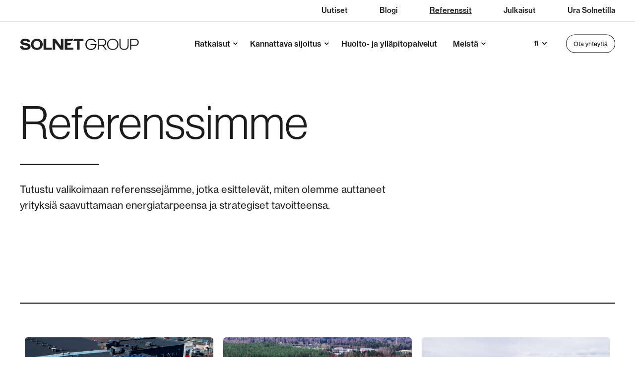

--- FILE ---
content_type: text/html; charset=UTF-8
request_url: https://www.solnet.group/fi/referenssit
body_size: 12078
content:
<!doctype html><html lang="fi"><head>
    <meta charset="utf-8">
    <title>Referenssit | Solnet Group</title>
    <link rel="shortcut icon" href="https://www.solnet.group/hubfs/Solnet_favicon_web_NEW.png">
    <meta name="description" content="Tutustu Solnet Groupin menestystarinoihin ja referensseihin, jotka esittelevät puhtaan energian hankkeiden todistetut tulokset eri puolilla Eurooppaa.">

    <style>@font-face {
        font-family: "Muli";
        font-weight: 600;
        font-style: normal;
        font-display: swap;
        src: url("/_hcms/googlefonts/Muli/600.woff2") format("woff2"), url("/_hcms/googlefonts/Muli/600.woff") format("woff"),
             url("/_hcms/googlefonts/Muli/regular.woff2") format("woff2"), url("/_hcms/googlefonts/Muli/regular.woff") format("woff");
    }
@font-face {
        font-family: "Muli";
        font-weight: 700;
        font-style: normal;
        font-display: swap;
        src: url("/_hcms/googlefonts/Muli/700.woff2") format("woff2"), url("/_hcms/googlefonts/Muli/700.woff") format("woff"),
             url("/_hcms/googlefonts/Muli/regular.woff2") format("woff2"), url("/_hcms/googlefonts/Muli/regular.woff") format("woff");
    }
@font-face {
        font-family: "Muli";
        font-weight: 800;
        font-style: normal;
        font-display: swap;
        src: url("/_hcms/googlefonts/Muli/800.woff2") format("woff2"), url("/_hcms/googlefonts/Muli/800.woff") format("woff"),
             url("/_hcms/googlefonts/Muli/regular.woff2") format("woff2"), url("/_hcms/googlefonts/Muli/regular.woff") format("woff");
    }
@font-face {
        font-family: "Muli";
        font-weight: 900;
        font-style: normal;
        font-display: swap;
        src: url("/_hcms/googlefonts/Muli/900.woff2") format("woff2"), url("/_hcms/googlefonts/Muli/900.woff") format("woff"),
             url("/_hcms/googlefonts/Muli/regular.woff2") format("woff2"), url("/_hcms/googlefonts/Muli/regular.woff") format("woff");
    }

            body {
                font-family: Muli;
            }
        @font-face {
        font-family: "Archivo";
        font-weight: 400;
        font-style: normal;
        font-display: swap;
        src: url("/_hcms/googlefonts/Archivo/regular.woff2") format("woff2"), url("/_hcms/googlefonts/Archivo/regular.woff") format("woff"),
             url("/_hcms/googlefonts/Archivo/regular.woff2") format("woff2"), url("/_hcms/googlefonts/Archivo/regular.woff") format("woff");
    }
@font-face {
        font-family: "Archivo";
        font-weight: 500;
        font-style: normal;
        font-display: swap;
        src: url("/_hcms/googlefonts/Archivo/500.woff2") format("woff2"), url("/_hcms/googlefonts/Archivo/500.woff") format("woff"),
             url("/_hcms/googlefonts/Archivo/regular.woff2") format("woff2"), url("/_hcms/googlefonts/Archivo/regular.woff") format("woff");
    }
@font-face {
        font-family: "Archivo";
        font-weight: 700;
        font-style: normal;
        font-display: swap;
        src: url("/_hcms/googlefonts/Archivo/700.woff2") format("woff2"), url("/_hcms/googlefonts/Archivo/700.woff") format("woff"),
             url("/_hcms/googlefonts/Archivo/regular.woff2") format("woff2"), url("/_hcms/googlefonts/Archivo/regular.woff") format("woff");
    }
@font-face {
        font-family: "Archivo";
        font-weight: 400;
        font-style: italic;
        font-display: swap;
        src: url("/_hcms/googlefonts/Archivo/italic.woff2") format("woff2"), url("/_hcms/googlefonts/Archivo/italic.woff") format("woff"),
             url("/_hcms/googlefonts/Archivo/regular.woff2") format("woff2"), url("/_hcms/googlefonts/Archivo/regular.woff") format("woff");
    }

            .pwr-header__skip {
                font-family: Archivo;
            }</style>

    

    

    
        
        
    
    
<meta name="viewport" content="width=device-width, initial-scale=1">

    <script src="/hs/hsstatic/jquery-libs/static-1.1/jquery/jquery-1.7.1.js"></script>
<script>hsjQuery = window['jQuery'];</script>
    <meta property="og:description" content="Tutustu Solnet Groupin menestystarinoihin ja referensseihin, jotka esittelevät puhtaan energian hankkeiden todistetut tulokset eri puolilla Eurooppaa.">
    <meta property="og:title" content="Referenssit | Solnet Group">
    <meta name="twitter:description" content="Tutustu Solnet Groupin menestystarinoihin ja referensseihin, jotka esittelevät puhtaan energian hankkeiden todistetut tulokset eri puolilla Eurooppaa.">
    <meta name="twitter:title" content="Referenssit | Solnet Group">

    

    <script type="application/ld+json">
    {
        "@context": "https://schema.org",
        "@type": "Organization",
        "name": "Solnet Group",
        "logo": { 
            "@type": "ImageObject",
            "url": "https://4132510.fs1.hubspotusercontent-na1.net/hubfs/4132510/final_logo_black_screen.png"
        },
        "url": "https://www.solnet.group/fi/referenssit",
        "address": {
            "@type": "PostalAddress",
            "addressCountry": "Finland",
            "addressRegion": "Helsinki",
            "addressLocality": "00100",
            "postalCode":"",
            "streetAddress": "Mechelininkatu 3 D"
        },
        "knowsLanguage": "fi"
    }
</script>
    <style>
a.cta_button{-moz-box-sizing:content-box !important;-webkit-box-sizing:content-box !important;box-sizing:content-box !important;vertical-align:middle}.hs-breadcrumb-menu{list-style-type:none;margin:0px 0px 0px 0px;padding:0px 0px 0px 0px}.hs-breadcrumb-menu-item{float:left;padding:10px 0px 10px 10px}.hs-breadcrumb-menu-divider:before{content:'›';padding-left:10px}.hs-featured-image-link{border:0}.hs-featured-image{float:right;margin:0 0 20px 20px;max-width:50%}@media (max-width: 568px){.hs-featured-image{float:none;margin:0;width:100%;max-width:100%}}.hs-screen-reader-text{clip:rect(1px, 1px, 1px, 1px);height:1px;overflow:hidden;position:absolute !important;width:1px}
</style>

<link rel="stylesheet" href="https://www.solnet.group/hubfs/hub_generated/template_assets/1/190002586519/1768210385785/template_pwr.css">

        <style>
            body {
                margin:0px;
            }
            img:not([src]):not([srcset]) {
                visibility:hidden;
            }
        </style>
    
<link class="hs-async-css" rel="preload" href="https://www.solnet.group/hubfs/hub_generated/template_assets/1/171978144386/1768210396870/template_pwr-defer.min.css" as="style" onload="this.onload=null;this.rel='stylesheet'">
<noscript><link rel="stylesheet" href="https://www.solnet.group/hubfs/hub_generated/template_assets/1/171978144386/1768210396870/template_pwr-defer.min.css"></noscript>
<link rel="stylesheet" href="https://www.solnet.group/hubfs/hub_generated/template_assets/1/172493584536/1768210386282/template_child.css">
<link rel="stylesheet" href="https://www.solnet.group/hubfs/hub_generated/template_assets/1/171978668841/1768210389625/template_pwr-burger.min.css" fetchpriority="low">
<link rel="stylesheet" href="https://www.solnet.group/hubfs/hub_generated/template_assets/1/171978144401/1768210399989/template_scroll-shadow.min.css" fetchpriority="low">

  <style>
  #hs_cos_wrapper_widget_1757589744268 hr {
  border:0 none;
  border-bottom-width:1px;
  border-bottom-style:solid;
  border-bottom-color:rgba(0,0,0,1.0);
  margin-left:auto;
  margin-right:auto;
  margin-top:10px;
  margin-bottom:10px;
  width:100%;
}

  </style>

<link rel="stylesheet" href="https://www.solnet.group/hubfs/hub_generated/template_assets/1/190288604981/1768210382710/template_pwr-image.min.css">
<link rel="stylesheet" href="https://www.solnet.group/hubfs/hub_generated/template_assets/1/171977898058/1768210387067/template_pwr-touch.min.css" fetchpriority="low">
<link rel="stylesheet" href="https://www.solnet.group/hubfs/hub_generated/template_assets/1/190287870872/1768210388997/template_pwr-sec-image.min.css">
<style></style>
<link class="hs-async-css" rel="preload" href="https://www.solnet.group/hubfs/hub_generated/template_assets/1/171978668842/1768210391820/template_pwr-sec-cta.min.css" as="style" onload="this.onload=null;this.rel='stylesheet'" fetchpriority="low">
<noscript><link rel="stylesheet" href="https://www.solnet.group/hubfs/hub_generated/template_assets/1/171978668842/1768210391820/template_pwr-sec-cta.min.css"></noscript>
<link class="hs-async-css" rel="preload" href="https://www.solnet.group/hubfs/hub_generated/template_assets/1/171978144427/1768210397632/template_pwr-footer.min.css" as="style" onload="this.onload=null;this.rel='stylesheet'" fetchpriority="low">
<noscript><link rel="stylesheet" href="https://www.solnet.group/hubfs/hub_generated/template_assets/1/171978144427/1768210397632/template_pwr-footer.min.css"></noscript>
<link class="hs-async-css" rel="preload" href="https://www.solnet.group/hubfs/hub_generated/template_assets/1/171978144432/1768210390141/template_pwr-social.min.css" as="style" onload="this.onload=null;this.rel='stylesheet'">
<noscript><link rel="stylesheet" href="https://www.solnet.group/hubfs/hub_generated/template_assets/1/171978144432/1768210390141/template_pwr-social.min.css"></noscript>
<link class="hs-async-css" rel="preload" href="https://www.solnet.group/hubfs/hub_generated/template_assets/1/171978668837/1768210404874/template_pwr-form.min.css" as="style" onload="this.onload=null;this.rel='stylesheet'">
<noscript><link rel="stylesheet" href="https://www.solnet.group/hubfs/hub_generated/template_assets/1/171978668837/1768210404874/template_pwr-form.min.css"></noscript>
<link class="hs-async-css" rel="preload" href="https://www.solnet.group/hubfs/hub_generated/template_assets/1/171978668710/1768210384473/template_pwr-transitions.min.css" as="style" onload="this.onload=null;this.rel='stylesheet'">
<noscript><link rel="stylesheet" href="https://www.solnet.group/hubfs/hub_generated/template_assets/1/171978668710/1768210384473/template_pwr-transitions.min.css"></noscript>
<link class="hs-async-css" rel="preload" href="https://www.solnet.group/hubfs/hub_generated/template_assets/1/171977898023/1768210392014/template_custom-styles.min.css" as="style" onload="this.onload=null;this.rel='stylesheet'">
<noscript><link rel="stylesheet" href="https://www.solnet.group/hubfs/hub_generated/template_assets/1/171977898023/1768210392014/template_custom-styles.min.css"></noscript>
<link class="hs-async-css" rel="preload" href="https://www.solnet.group/hubfs/hub_generated/template_assets/1/172493584536/1768210386282/template_child.css" as="style" onload="this.onload=null;this.rel='stylesheet'">
<noscript><link rel="stylesheet" href="https://www.solnet.group/hubfs/hub_generated/template_assets/1/172493584536/1768210386282/template_child.css"></noscript>
<!-- Editor Styles -->
<style id="hs_editor_style" type="text/css">
.dnd_area-row-0-force-full-width-section > .row-fluid {
  max-width: none !important;
}
.dnd_area-row-1-max-width-section-centering > .row-fluid {
  max-width: 1604px !important;
  margin-left: auto !important;
  margin-right: auto !important;
}
.dnd_area-row-3-force-full-width-section > .row-fluid {
  max-width: none !important;
}
.dnd_area-row-4-force-full-width-section > .row-fluid {
  max-width: none !important;
}
/* HubSpot Styles (default) */
.dnd_area-row-0-padding {
  padding-top: 0px !important;
  padding-bottom: 0px !important;
  padding-left: 0px !important;
  padding-right: 0px !important;
}
.dnd_area-row-1-padding {
  padding-left: 0px !important;
  padding-right: 0px !important;
}
.dnd_area-row-2-padding {
  padding-top: 0px !important;
  padding-bottom: 0px !important;
}
.dnd_area-row-3-padding {
  padding-top: 0px !important;
  padding-bottom: 0px !important;
  padding-left: 0px !important;
  padding-right: 0px !important;
}
.dnd_area-row-4-padding {
  padding-top: 0px !important;
  padding-bottom: 0px !important;
  padding-left: 0px !important;
  padding-right: 0px !important;
}
</style>
    

    
<!--  Added by GoogleAnalytics integration -->
<script>
var _hsp = window._hsp = window._hsp || [];
_hsp.push(['addPrivacyConsentListener', function(consent) { if (consent.allowed || (consent.categories && consent.categories.analytics)) {
  (function(i,s,o,g,r,a,m){i['GoogleAnalyticsObject']=r;i[r]=i[r]||function(){
  (i[r].q=i[r].q||[]).push(arguments)},i[r].l=1*new Date();a=s.createElement(o),
  m=s.getElementsByTagName(o)[0];a.async=1;a.src=g;m.parentNode.insertBefore(a,m)
})(window,document,'script','//www.google-analytics.com/analytics.js','ga');
  ga('create','UA-119535069-1','auto');
  ga('send','pageview');
}}]);
</script>

<!-- /Added by GoogleAnalytics integration -->

    <link rel="canonical" href="https://www.solnet.group/fi/referenssit">

<!-- Google Tag Manager -->
<script>(function(w,d,s,l,i){w[l]=w[l]||[];w[l].push({'gtm.start':
new Date().getTime(),event:'gtm.js'});var f=d.getElementsByTagName(s)[0],
j=d.createElement(s),dl=l!='dataLayer'?'&l='+l:'';j.async=true;j.src=
'https://www.googletagmanager.com/gtm.js?id='+i+dl;f.parentNode.insertBefore(j,f);
})(window,document,'script','dataLayer','GTM-5T66PXC');</script>
<!-- End Google Tag Manager -->

<script src="https://cdnjs.cloudflare.com/polyfill/v3/polyfill.min.js?features=Symbol%2CIntersectionObserver%2CIntersectionObserverEntry"></script>
<link rel="stylesheet" href="https://use.typekit.net/ypn1iih.css">
<!-- Leadinfo tracking code -->


<script>
(function(l,e,a,d,i,n,f,o){if(!l[i]){l.GlobalLeadinfoNamespace=l.GlobalLeadinfoNamespace||[];
l.GlobalLeadinfoNamespace.push(i);l[i]=function(){(l[i].q=l[i].q||[]).push(arguments)};l[i].t=l[i].t||n;
l[i].q=l[i].q||[];o=e.createElement(a);f=e.getElementsByTagName(a)[0];o.async=1;o.src=d;f.parentNode.insertBefore(o,f);}
}(window,document,'script','https://cdn.leadinfo.net/ping.js','leadinfo','LI-643FB4918E391'));
</script>

<meta name="facebook-domain-verification" content="skzu9xegd5qw9xqmaeat3pp4op26uo">
<meta property="og:url" content="https://www.solnet.group/fi/referenssit">
<meta name="twitter:card" content="summary">
<meta http-equiv="content-language" content="fi">
<link rel="alternate" hreflang="en" href="https://www.solnet.group/success-stories">
<link rel="alternate" hreflang="fi" href="https://www.solnet.group/fi/referenssit">






    
  <link rel="stylesheet" href="https://use.typekit.net/teh2baj.css">

  
  <meta name="generator" content="HubSpot"></head>
  <body>
<!-- 6 usages of content_by_ids over the budget of 10 per page may not be executed. Please contact a developer to reduce the number of content_by_ids used. -->

    <div class="body-wrapper   hs-content-id-42530455224 hs-site-page page  
    pwr-v--44  pwr--mobile-parallax-off line-numbers" data-aos-global-disable="phone" data-aos-global-offset="250" data-aos-global-delay="50" data-aos-global-duration="400"><div id="hs_cos_wrapper_page_settings" class="hs_cos_wrapper hs_cos_wrapper_widget hs_cos_wrapper_type_module" style="" data-hs-cos-general-type="widget" data-hs-cos-type="module"></div><div data-global-resource-path="SOLNET POWER/templates/partials/header.html"><header class="header">

    
    <a href="#main-content" class="pwr-header__skip">Skip to content</a><div class="header__container"><div id="hs_cos_wrapper_header_blog" class="hs_cos_wrapper hs_cos_wrapper_widget hs_cos_wrapper_type_module" style="" data-hs-cos-general-type="widget" data-hs-cos-type="module"><!-- templateType: none -->
<style>
    .pwr--page-editor-fix {
        max-height: 120px;
    }
 </style><div id="pwr-header-top" class="pwr-header-top vanilla  pwr-header-top--flip-order pwr-header-top--mobile pwr-header-top--mobile-fixed pwr-header-top--blurry  pwr-header-top--transparent pwr--page-editor-fix ">
  <div class="pwr-header-top__content-wrapper page-center pwr--clearfix"><div class="pwr-header-top__menu  pwr-js-menu">
        <span id="hs_cos_wrapper_header_blog_" class="hs_cos_wrapper hs_cos_wrapper_widget hs_cos_wrapper_type_menu" style="" data-hs-cos-general-type="widget" data-hs-cos-type="menu"><div id="hs_menu_wrapper_header_blog_" class="hs-menu-wrapper active-branch no-flyouts hs-menu-flow-horizontal" role="navigation" data-sitemap-name="default" data-menu-id="195277613157" aria-label="Navigation Menu">
 <ul role="menu" class="active-branch">
  <li class="hs-menu-item hs-menu-depth-1" role="none"><a href="https://www.solnet.group/fi/uutiset" role="menuitem">Uutiset</a></li>
  <li class="hs-menu-item hs-menu-depth-1" role="none"><a href="https://www.solnet.group/fi/blogi" role="menuitem">Blogi</a></li>
  <li class="hs-menu-item hs-menu-depth-1 active active-branch" role="none"><a href="https://www.solnet.group/fi/referenssit" role="menuitem">Referenssit</a></li>
  <li class="hs-menu-item hs-menu-depth-1" role="none"><a href="https://www.solnet.group/fi/julkaisut" role="menuitem">Julkaisut</a></li>
  <li class="hs-menu-item hs-menu-depth-1" role="none"><a href="https://careers.solnet.group/" role="menuitem">Ura Solnetilla</a></li>
 </ul>
</div></span>
    </div><div class="pwr-header-top__icon-close-wrapper">
      <span class="pwr-header-top__icon-close"></span>
    </div></div>
</div>



<div id="pwr-js-burger" class="pwr-burger vanilla pwr--light pwr--page-editor-fix ">
  <a href="#" id="pwr-js-burger__trigger-close" aria-label="Close Burger Menu" class="pwr-burger__trigger-close vanilla">
    Close <span class="pwr-burger__icon-close"></span>
  </a>
          
            
          
          <div class="pwr-burger__menu pwr-js-menu pwr-scroll-shadow__wrapper pwr-scroll-shadow__wrapper--vert pwr-scroll-shadow__root pwr-scroll-shadow__root--vert"><span id="hs_cos_wrapper_header_blog_" class="hs_cos_wrapper hs_cos_wrapper_widget hs_cos_wrapper_type_menu" style="" data-hs-cos-general-type="widget" data-hs-cos-type="menu"><div id="hs_menu_wrapper_header_blog_" class="hs-menu-wrapper active-branch no-flyouts hs-menu-flow-vertical" role="navigation" data-sitemap-name="default" data-menu-id="195277613169" aria-label="Navigation Menu">
 <ul role="menu" class="active-branch">
  <li class="hs-menu-item hs-menu-depth-1 hs-item-has-children" role="none"><a href="https://www.solnet.group/fi/ratkaisut" aria-haspopup="true" aria-expanded="false" role="menuitem">Ratkaisut</a>
   <ul role="menu" class="hs-menu-children-wrapper">
    <li class="hs-menu-item hs-menu-depth-2" role="none"><a href="https://www.solnet.group/fi/ratkaisut/aurinkovoimalat-yrityksille" role="menuitem">Aurinkovoimalat</a></li>
    <li class="hs-menu-item hs-menu-depth-2" role="none"><a href="https://www.solnet.group/fi/ratkaisut/teolliset-aurinkopuistot" role="menuitem">Aurinkopuistot</a></li>
    <li class="hs-menu-item hs-menu-depth-2" role="none"><a href="https://www.solnet.group/fi/ratkaisut/akustot" role="menuitem">Sähkövarastot</a></li>
   </ul></li>
  <li class="hs-menu-item hs-menu-depth-1 hs-item-has-children" role="none"><a href="https://www.solnet.group/fi/kannattava-sijoitus" aria-haspopup="true" aria-expanded="false" role="menuitem">Kannattava sijoitus</a>
   <ul role="menu" class="hs-menu-children-wrapper">
    <li class="hs-menu-item hs-menu-depth-2" role="none"><a href="https://www.solnet.group/fi/kannattava-sijoitus/ostoprosessi" role="menuitem">Ostoprosessi</a></li>
    <li class="hs-menu-item hs-menu-depth-2" role="none"><a href="https://www.solnet.group/fi/kannattava-sijoitus/tulevaisuuden-ratkaisut" role="menuitem">Tulevaisuuden energiaratkaisut</a></li>
    <li class="hs-menu-item hs-menu-depth-2" role="none"><a href="https://www.solnet.group/fi/kannattava-sijoitus/turvallisuus" role="menuitem">Turvallisuus</a></li>
    <li class="hs-menu-item hs-menu-depth-2" role="none"><a href="https://www.solnet.group/fi/kannattava-sijoitus/elinkaarikustannukset" role="menuitem">Elinkaarikustannukset</a></li>
    <li class="hs-menu-item hs-menu-depth-2" role="none"><a href="https://www.solnet.group/fi/kannattava-sijoitus/capex" role="menuitem">CAPEX</a></li>
    <li class="hs-menu-item hs-menu-depth-2" role="none"><a href="https://www.solnet.group/fi/kannattava-sijoitus/ppa" role="menuitem">PPA</a></li>
    <li class="hs-menu-item hs-menu-depth-2" role="none"><a href="https://www.solnet.group/fi/kannattava-sijoitus/leasing" role="menuitem">Leasing</a></li>
   </ul></li>
  <li class="hs-menu-item hs-menu-depth-1" role="none"><a href="https://www.solnet.group/fi/huolto-yllapitopalvelut" role="menuitem">Huolto- ja ylläpitopalvelut </a></li>
  <li class="hs-menu-item hs-menu-depth-1 hs-item-has-children" role="none"><a href="https://www.solnet.group/fi/meistä" aria-haspopup="true" aria-expanded="false" role="menuitem">Meistä</a>
   <ul role="menu" class="hs-menu-children-wrapper">
    <li class="hs-menu-item hs-menu-depth-2" role="none"><a href="https://www.solnet.group/fi/meistä/yhteystiedot" role="menuitem">Yhteystiedot</a></li>
    <li class="hs-menu-item hs-menu-depth-2" role="none"><a href="https://www.solnet.group/fi/meistä/vastuullisuus" role="menuitem">Vastuullisuus</a></li>
    <li class="hs-menu-item hs-menu-depth-2" role="none"><a href="https://www.solnet.group/fi/meistä/terveys-ja-turvallisuus" role="menuitem">Terveys ja turvallisuus</a></li>
   </ul></li>
  <li class="hs-menu-item hs-menu-depth-1" role="none"><a href="https://www.solnet.group/fi/uutiset" role="menuitem">Uutiset</a></li>
  <li class="hs-menu-item hs-menu-depth-1" role="none"><a href="https://www.solnet.group/fi/blogi" role="menuitem">Blogi</a></li>
  <li class="hs-menu-item hs-menu-depth-1 active active-branch" role="none"><a href="https://www.solnet.group/fi/referenssit" role="menuitem">Referenssit</a></li>
  <li class="hs-menu-item hs-menu-depth-1" role="none"><a href="https://www.solnet.group/fi/julkaisut" role="menuitem">Julkaisut</a></li>
  <li class="hs-menu-item hs-menu-depth-1" role="none"><a href="https://careers.solnet.group/" role="menuitem">Ura Solnetilla</a></li>
 </ul>
</div></span></div><div class="pwr-burger-bottom-bar"><div class="pwr-burger-bottom-bar__item">
      <a href="#" id="pwr-js-burger-language__trigger" class="pwr-burger-bottom-bar__item-link pwr-burger-language__trigger">LANGUAGE – fi</a>
      <div id="pwr-js-burger-language__inner" class="pwr-burger-bottom-bar__inner pwr-burger-language__inner hs-skip-lang-url-rewrite"><a class="pwr-burger-bottom-bar__item-link pwr-burger-language__link" lang="en" href="https://www.solnet.group/success-stories">en</a></div>
    </div><div class="pwr-burger-bottom-bar__item pwr-cta pwr-cta--regular-border pwr-cta--small">                   
        <a href="https://www.solnet.group/fi/meistä/yhteystiedot" target="_blank" rel="noopener" class="pwr-cta_button " aria-label="Button Ota yhteyttä">Ota yhteyttä</a>
      </div></div>
</div><div id="pwr-header-fixed__spacer" class="pwr-header-fixed__spacer vanilla"></div><div id="pwr-header-fixed" class="pwr-header vanilla pwr-header-fixed pwr-header--blurry pwr--light pwr-header--transparent pwr-header--light-on-scroll  pwr--page-editor-fix " data-mm-anim-fot-reveal="true" data-mm-anim-slide="true" data-mm-anim-fade="true">
  <div class="page-center pwr-header--padding">
    <div class="pwr-header-full pwr--clearfix">
      <div class="pwr-header-logo pwr-header-logo--has-sticky"><a href="https://www.solnet.group/fi/" target="_blank" rel="noopener" aria-label="Back to Home"><img src="https://www.solnet.group/hubfs/final_logo_black.svg" alt="final_logo_black" class="pwr-header-logo__img" width="240" height="22"></a><a href="https://www.solnet.group/fi/" target="_blank" rel="noopener" aria-label="Back to Home"><img src="https://www.solnet.group/hubfs/final_logo_black.svg" alt="final_logo_black" class="pwr-header-logo__img--sticky" width="240" height="22" fetchpriority="low" decoding="async"></a></div><div id="pwr-js-header__menu" class="pwr-header__menu pwr-header__menu--narrow-32   pwr-header__menu--dropdown " style="left: 28%;"><div class="pwr-js-menu"><span id="hs_cos_wrapper_header_blog_" class="hs_cos_wrapper hs_cos_wrapper_widget hs_cos_wrapper_type_menu" style="" data-hs-cos-general-type="widget" data-hs-cos-type="menu"><div id="hs_menu_wrapper_header_blog_" class="hs-menu-wrapper active-branch flyouts hs-menu-flow-horizontal" role="navigation" data-sitemap-name="default" data-menu-id="195183151366" aria-label="Navigation Menu">
 <ul role="menu">
  <li class="hs-menu-item hs-menu-depth-1 hs-item-has-children" role="none"><a href="https://www.solnet.group/fi/ratkaisut" aria-haspopup="true" aria-expanded="false" role="menuitem">Ratkaisut</a>
   <ul role="menu" class="hs-menu-children-wrapper">
    <li class="hs-menu-item hs-menu-depth-2" role="none"><a href="https://www.solnet.group/fi/ratkaisut/aurinkovoimalat-yrityksille" role="menuitem">Aurinkovoimalat</a></li>
    <li class="hs-menu-item hs-menu-depth-2" role="none"><a href="https://www.solnet.group/fi/ratkaisut/teolliset-aurinkopuistot" role="menuitem">Aurinkopuistot</a></li>
    <li class="hs-menu-item hs-menu-depth-2" role="none"><a href="https://www.solnet.group/fi/ratkaisut/akustot" role="menuitem">Sähkövarastot</a></li>
   </ul></li>
  <li class="hs-menu-item hs-menu-depth-1 hs-item-has-children" role="none"><a href="https://www.solnet.group/fi/kannattava-sijoitus" aria-haspopup="true" aria-expanded="false" role="menuitem">Kannattava sijoitus</a>
   <ul role="menu" class="hs-menu-children-wrapper">
    <li class="hs-menu-item hs-menu-depth-2" role="none"><a href="https://www.solnet.group/fi/kannattava-sijoitus/ostoprosessi" role="menuitem">Ostoprosessi</a></li>
    <li class="hs-menu-item hs-menu-depth-2" role="none"><a href="https://www.solnet.group/fi/kannattava-sijoitus/tulevaisuuden-ratkaisut" role="menuitem">Tulevaisuuden energiaratkaisut</a></li>
    <li class="hs-menu-item hs-menu-depth-2" role="none"><a href="https://www.solnet.group/fi/kannattava-sijoitus/turvallisuus" role="menuitem">Turvallisuus</a></li>
    <li class="hs-menu-item hs-menu-depth-2" role="none"><a href="https://www.solnet.group/fi/kannattava-sijoitus/elinkaarikustannukset" role="menuitem">Elinkaarikustannukset</a></li>
    <li class="hs-menu-item hs-menu-depth-2" role="none"><a href="https://www.solnet.group/fi/kannattava-sijoitus/capex" role="menuitem">CAPEX</a></li>
    <li class="hs-menu-item hs-menu-depth-2" role="none"><a href="https://www.solnet.group/fi/kannattava-sijoitus/ppa" role="menuitem">PPA</a></li>
    <li class="hs-menu-item hs-menu-depth-2" role="none"><a href="https://www.solnet.group/fi/kannattava-sijoitus/leasing" role="menuitem">Leasing</a></li>
   </ul></li>
  <li class="hs-menu-item hs-menu-depth-1" role="none"><a href="https://www.solnet.group/fi/huolto-yllapitopalvelut" role="menuitem">Huolto- ja ylläpitopalvelut </a></li>
  <li class="hs-menu-item hs-menu-depth-1 hs-item-has-children" role="none"><a href="https://www.solnet.group/fi/meistä" aria-haspopup="true" aria-expanded="false" role="menuitem">Meistä</a>
   <ul role="menu" class="hs-menu-children-wrapper">
    <li class="hs-menu-item hs-menu-depth-2" role="none"><a href="https://www.solnet.group/fi/meistä/yhteystiedot" role="menuitem">Yhteystiedot</a></li>
    <li class="hs-menu-item hs-menu-depth-2" role="none"><a href="https://www.solnet.group/fi/meistä/vastuullisuus" role="menuitem">Vastuullisuus</a></li>
    <li class="hs-menu-item hs-menu-depth-2" role="none"><a href="https://www.solnet.group/fi/meistä/terveys-ja-turvallisuus" role="menuitem">Terveys ja turvallisuus</a></li>
   </ul></li>
 </ul>
</div></span></div></div><div id="pwr-js-header-right-bar" class="pwr-header-right-bar "><div class="pwr-header-right-bar__item pwr-header-right-bar__language-switcher">
        <a href="#" class="pwr-header-right-bar__link pwr-header-right-bar__link--dropdown-arrow">fi</a>
          <div class="pwr-dropdown pwr-dropdown--language hs-skip-lang-url-rewrite"><a class="pwr-dropdown__link pwr-header-right-bar__language-link" lang="en" href="https://www.solnet.group/success-stories">en</a></div>
        </div><div class="pwr-header-right-bar__item pwr-header-right-bar__cta pwr-cta pwr-cta--regular-border pwr-cta--small">
            <a href="https://www.solnet.group/fi/meistä/yhteystiedot" target="_blank" rel="noopener" class="pwr-cta_button " aria-label="Button Ota yhteyttä">Ota yhteyttä</a>
          </div></div><a href="#" id="pwr-js-burger__trigger-open" aria-label="Open Burger Menu" class="pwr-burger__trigger-open vanilla  pwr-burger__trigger-open--mobile-only">
        <div class="pwr-burger__icon-open">
          <span></span>
        </div>
      </a><div class="pwr-header-top__toggle-wrapper ">
        <div class="pwr-header-top__toggle"></div>
      </div></div>
  </div></div></div></div>

    <div class="container-fluid header-bottom__container">
<div class="row-fluid-wrapper">
<div class="row-fluid">
<div class="span12 widget-span widget-type-cell " style="" data-widget-type="cell" data-x="0" data-w="12">

</div><!--end widget-span -->
</div>
</div>
</div>

</header></div><main id="main-content" class="body-container-wrapper">
    <div class="body-container"><div class="container-fluid">
<div class="row-fluid-wrapper">
<div class="row-fluid">
<div class="span12 widget-span widget-type-cell " style="" data-widget-type="cell" data-x="0" data-w="12">

<div class="row-fluid-wrapper row-depth-1 row-number-1 dnd_area-row-0-force-full-width-section dnd-section dnd_area-row-0-padding">
<div class="row-fluid ">
</div><!--end row-->
</div><!--end row-wrapper -->

<div class="row-fluid-wrapper row-depth-1 row-number-2 dnd_area-row-1-padding dnd_area-row-1-max-width-section-centering dnd-section">
<div class="row-fluid ">
<div class="span12 widget-span widget-type-cell dnd-column" style="" data-widget-type="cell" data-x="0" data-w="12">

<div class="row-fluid-wrapper row-depth-1 row-number-3 dnd-row">
<div class="row-fluid ">
<div class="span12 widget-span widget-type-custom_widget dnd-module" style="" data-widget-type="custom_widget" data-x="0" data-w="12">
<div id="hs_cos_wrapper_dnd_area-module-1" class="hs_cos_wrapper hs_cos_wrapper_widget hs_cos_wrapper_type_module" style="" data-hs-cos-general-type="widget" data-hs-cos-type="module"><div class="pwr-hero vanilla pwr-hero--small  pwr--light pwr--margin-t-0 pwr--margin-b-0    lazyload" style=""><div class="page-center pwr-hero__info-box  "><h1 class="pwr-hero__title pwr-heading-style--default    pwr--toc-ignore" tmp-data-aos="fade-in" tmp-data-aos-delay="50"><span class="pwr-hero__title-inner">Referenssimme</span></h1><div class="pwr-rich-text pwr-hero__desc pwr-hero__desc--larger " tmp-data-aos="fade-in" tmp-data-aos-delay="50">
            <p><strong>––––––––––––––––</strong></p>
<p>Tutustu valikoimaan referenssejämme, jotka esittelevät, miten olemme auttaneet yrityksiä saavuttamaan energiatarpeensa ja strategiset tavoitteensa.</p>
          </div></div>
</div></div>

</div><!--end widget-span -->
</div><!--end row-->
</div><!--end row-wrapper -->

</div><!--end widget-span -->
</div><!--end row-->
</div><!--end row-wrapper -->

<div class="row-fluid-wrapper row-depth-1 row-number-4 dnd_area-row-2-padding dnd-section">
<div class="row-fluid ">
<div class="span12 widget-span widget-type-cell dnd-column" style="" data-widget-type="cell" data-x="0" data-w="12">

<div class="row-fluid-wrapper row-depth-1 row-number-5 dnd-row">
<div class="row-fluid ">
<div class="span12 widget-span widget-type-custom_widget dnd-module" style="" data-widget-type="custom_widget" data-x="0" data-w="12">
<div id="hs_cos_wrapper_widget_1757589744268" class="hs_cos_wrapper hs_cos_wrapper_widget hs_cos_wrapper_type_module" style="" data-hs-cos-general-type="widget" data-hs-cos-type="module">







<hr></div>

</div><!--end widget-span -->
</div><!--end row-->
</div><!--end row-wrapper -->

</div><!--end widget-span -->
</div><!--end row-->
</div><!--end row-wrapper -->

<div class="row-fluid-wrapper row-depth-1 row-number-6 dnd-section dnd_area-row-3-padding dnd_area-row-3-force-full-width-section">
<div class="row-fluid ">
<div class="span12 widget-span widget-type-custom_widget dnd-module" style="" data-widget-type="custom_widget" data-x="0" data-w="12">
<div id="hs_cos_wrapper_dnd_area-module-2" class="hs_cos_wrapper hs_cos_wrapper_widget hs_cos_wrapper_type_module" style="" data-hs-cos-general-type="widget" data-hs-cos-type="module">





    
    
    
<div class="pwr-sec-image-boxes  pwr-js-masonry vanilla pwr--light  pwr--sec-padding-t-sm pwr--sec-padding-b-md pwr--margin-t-0 pwr--margin-b-0    lazyload" style="">
   
   

   
   <div class="page-center pwr--relative">
   <div class="row-fluid ">
     <div class="span12">
        
        
        <div class="pwr-sec-image-boxes__container  pwr-js-masonry__container pwr--neg-margin-lr-10 pwr-js-masonry__container--no-gutter pwr-js-masonry__container--fitRows    pwr--clearfix "><a href="https://www.solnet.group/fi/referenssit/db-schenker" class="pwr-image-box pwr-image-box--3cols pwr-js-masonry__item 
   
   pwr-image-box--style-below-1 
    pwr-image-box--one-by-one 
   pwr-image-box--is-link  " tmp-data-aos="fade-in" tmp-data-aos-delay="350" data-category="">
 
 <div>
   <div class="pwr-image-box__img pwr-3D-box__sensor pwr-3D-box--shaddow-on-hover">
     <img src="https://www.solnet.group/hs-fs/hubfs/schenker_picture_1536x954px_72dpi_tablet.jpg?width=300&amp;name=schenker_picture_1536x954px_72dpi_tablet.jpg" srcset="https://www.solnet.group/hs-fs/hubfs/schenker_picture_1536x954px_72dpi_tablet.jpg?width=300&amp;name=schenker_picture_1536x954px_72dpi_tablet.jpg 300w, https://www.solnet.group/hs-fs/hubfs/schenker_picture_1536x954px_72dpi_tablet.jpg?width=480&amp;name=schenker_picture_1536x954px_72dpi_tablet.jpg 480w, https://www.solnet.group/hs-fs/hubfs/schenker_picture_1536x954px_72dpi_tablet.jpg?width=767&amp;name=schenker_picture_1536x954px_72dpi_tablet.jpg 767w, https://www.solnet.group/hs-fs/hubfs/schenker_picture_1536x954px_72dpi_tablet.jpg?width=991&amp;name=schenker_picture_1536x954px_72dpi_tablet.jpg 991w, https://www.solnet.group/hs-fs/hubfs/schenker_picture_1536x954px_72dpi_tablet.jpg?width=1199&amp;name=schenker_picture_1536x954px_72dpi_tablet.jpg 1199w, https://www.solnet.group/hs-fs/hubfs/schenker_picture_1536x954px_72dpi_tablet.jpg?width=1400&amp;name=schenker_picture_1536x954px_72dpi_tablet.jpg 1400w, https://www.solnet.group/hs-fs/hubfs/schenker_picture_1536x954px_72dpi_tablet.jpg?width=1536&amp;name=schenker_picture_1536x954px_72dpi_tablet.jpg 1536w" class="pwr-background-img" alt="schenker_picture_1536x954px_72dpi_tablet" style="object-fit: cover;object-position: center;">
     
   </div>
 </div>
 <div class="pwr-image-box__below"><span class="pwr-image-box__intro">DB SCHENKER</span><span class="pwr-image-box__title">Neljä voimalaa yhdessä Solnet Groupin kanssa</span><span class="pwr-rich-text pwr-image-box__desc"><p>Aurinkosähkö tukee DB Schenkerin vastuullisuustavoitteita;&nbsp;<span>hiilineutraali&nbsp;vuonna&nbsp;2040</span><span>.&nbsp;</span></p></span>
   
    <div class="pwr-image-box__more-link">
      <span class="pwr-image-box__icon">
        <span id="hs_cos_wrapper_dnd_area-module-2_" class="hs_cos_wrapper hs_cos_wrapper_widget hs_cos_wrapper_type_icon" style="" data-hs-cos-general-type="widget" data-hs-cos-type="icon"><svg version="1.0" xmlns="http://www.w3.org/2000/svg" viewbox="0 0 512 512" aria-hidden="true"><g id="arrow-circle-right1_layer"><path d="M256 8c137 0 248 111 248 248S393 504 256 504 8 393 8 256 119 8 256 8zm-28.9 143.6l75.5 72.4H120c-13.3 0-24 10.7-24 24v16c0 13.3 10.7 24 24 24h182.6l-75.5 72.4c-9.7 9.3-9.9 24.8-.4 34.3l11 10.9c9.4 9.4 24.6 9.4 33.9 0L404.3 273c9.4-9.4 9.4-24.6 0-33.9L271.6 106.3c-9.4-9.4-24.6-9.4-33.9 0l-11 10.9c-9.5 9.6-9.3 25.1.4 34.4z" /></g></svg></span>
      </span>
      <span class="pwr-link-text">
        Read More
      </span>
    </div>
   
   
  </div>
</a><a href="https://www.solnet.group/fi/referenssit/stockmann-logistiikkakeskus" class="pwr-image-box pwr-image-box--3cols pwr-js-masonry__item 
   
   pwr-image-box--style-below-1 
    pwr-image-box--one-by-one 
   pwr-image-box--is-link  " tmp-data-aos="fade-in" tmp-data-aos-delay="350" data-category="">
 
 <div>
   <div class="pwr-image-box__img pwr-3D-box__sensor pwr-3D-box--shaddow-on-hover">
     <img src="https://www.solnet.group/hs-fs/hubfs/Stockmann_logistiikkakeskus_small.jpg?width=300&amp;name=Stockmann_logistiikkakeskus_small.jpg" srcset="https://www.solnet.group/hs-fs/hubfs/Stockmann_logistiikkakeskus_small.jpg?width=300&amp;name=Stockmann_logistiikkakeskus_small.jpg 300w, https://www.solnet.group/hs-fs/hubfs/Stockmann_logistiikkakeskus_small.jpg?width=480&amp;name=Stockmann_logistiikkakeskus_small.jpg 480w, https://www.solnet.group/hs-fs/hubfs/Stockmann_logistiikkakeskus_small.jpg?width=491&amp;name=Stockmann_logistiikkakeskus_small.jpg 491w" class="pwr-background-img" alt="Stockmann_logistiikkakeskus" style="object-fit: cover;object-position: center;">
     
   </div>
 </div>
 <div class="pwr-image-box__below"><span class="pwr-image-box__intro">STOCKMANN LOGISTIIKKAKESKUS</span><span class="pwr-image-box__title">Suomen suurin kattoasennettu aurinkovoimala</span><span class="pwr-rich-text pwr-image-box__desc"><p>35 % sähköstä tuotetaan omalla katolla ja näin saadaan 10 % vuotuinen tuotto investoinnille.</p></span>
   
    <div class="pwr-image-box__more-link">
      <span class="pwr-image-box__icon">
        <span id="hs_cos_wrapper_dnd_area-module-2_" class="hs_cos_wrapper hs_cos_wrapper_widget hs_cos_wrapper_type_icon" style="" data-hs-cos-general-type="widget" data-hs-cos-type="icon"><svg version="1.0" xmlns="http://www.w3.org/2000/svg" viewbox="0 0 512 512" aria-hidden="true"><g id="arrow-circle-right1_layer"><path d="M256 8c137 0 248 111 248 248S393 504 256 504 8 393 8 256 119 8 256 8zm-28.9 143.6l75.5 72.4H120c-13.3 0-24 10.7-24 24v16c0 13.3 10.7 24 24 24h182.6l-75.5 72.4c-9.7 9.3-9.9 24.8-.4 34.3l11 10.9c9.4 9.4 24.6 9.4 33.9 0L404.3 273c9.4-9.4 9.4-24.6 0-33.9L271.6 106.3c-9.4-9.4-24.6-9.4-33.9 0l-11 10.9c-9.5 9.6-9.3 25.1.4 34.4z" /></g></svg></span>
      </span>
      <span class="pwr-link-text">
        FIND OUT MORE
      </span>
    </div>
   
   
  </div>
</a><a href="https://www.solnet.group/fi/referenssit/esse-elektrokraft" class="pwr-image-box pwr-image-box--3cols pwr-js-masonry__item 
   
   pwr-image-box--style-below-1 
    pwr-image-box--one-by-one 
   pwr-image-box--is-link  " tmp-data-aos="fade-in" tmp-data-aos-delay="350" data-category="">
 
 <div>
   <div class="pwr-image-box__img pwr-3D-box__sensor pwr-3D-box--shaddow-on-hover">
     <img src="https://www.solnet.group/hs-fs/hubfs/Ahtava_Tablet.jpg?width=300&amp;name=Ahtava_Tablet.jpg" srcset="https://www.solnet.group/hs-fs/hubfs/Ahtava_Tablet.jpg?width=300&amp;name=Ahtava_Tablet.jpg 300w, https://www.solnet.group/hs-fs/hubfs/Ahtava_Tablet.jpg?width=480&amp;name=Ahtava_Tablet.jpg 480w, https://www.solnet.group/hs-fs/hubfs/Ahtava_Tablet.jpg?width=767&amp;name=Ahtava_Tablet.jpg 767w, https://www.solnet.group/hs-fs/hubfs/Ahtava_Tablet.jpg?width=991&amp;name=Ahtava_Tablet.jpg 991w, https://www.solnet.group/hs-fs/hubfs/Ahtava_Tablet.jpg?width=1199&amp;name=Ahtava_Tablet.jpg 1199w, https://www.solnet.group/hs-fs/hubfs/Ahtava_Tablet.jpg?width=1400&amp;name=Ahtava_Tablet.jpg 1400w, https://www.solnet.group/hs-fs/hubfs/Ahtava_Tablet.jpg?width=1408&amp;name=Ahtava_Tablet.jpg 1408w" class="pwr-background-img" alt="Ahtava_Tablet" style="object-fit: cover;object-position: center;">
     
   </div>
 </div>
 <div class="pwr-image-box__below"><span class="pwr-image-box__intro">ESSE-ELEKTROKRAFT OY</span><span class="pwr-image-box__title">Aurinkopuistot yhteistyössä Solnet Groupin kanssa</span><span class="pwr-rich-text pwr-image-box__desc"><p>Aurinkosähkö <span>täydentää vesivoimatuotantoa ja on myös yksi keino vähentää asiakkaiden hiilijalanjälkeä.</span></p></span>
   
    <div class="pwr-image-box__more-link">
      <span class="pwr-image-box__icon">
        <span id="hs_cos_wrapper_dnd_area-module-2_" class="hs_cos_wrapper hs_cos_wrapper_widget hs_cos_wrapper_type_icon" style="" data-hs-cos-general-type="widget" data-hs-cos-type="icon"><svg version="1.0" xmlns="http://www.w3.org/2000/svg" viewbox="0 0 512 512" aria-hidden="true"><g id="arrow-circle-right1_layer"><path d="M256 8c137 0 248 111 248 248S393 504 256 504 8 393 8 256 119 8 256 8zm-28.9 143.6l75.5 72.4H120c-13.3 0-24 10.7-24 24v16c0 13.3 10.7 24 24 24h182.6l-75.5 72.4c-9.7 9.3-9.9 24.8-.4 34.3l11 10.9c9.4 9.4 24.6 9.4 33.9 0L404.3 273c9.4-9.4 9.4-24.6 0-33.9L271.6 106.3c-9.4-9.4-24.6-9.4-33.9 0l-11 10.9c-9.5 9.6-9.3 25.1.4 34.4z" /></g></svg></span>
      </span>
      <span class="pwr-link-text">
        FIND OUT MORE
      </span>
    </div>
   
   
  </div>
</a><a href="https://www.solnet.group/fi/referenssit/genelec" class="pwr-image-box pwr-image-box--3cols pwr-js-masonry__item 
   
   pwr-image-box--style-below-1 
    pwr-image-box--one-by-one 
   pwr-image-box--is-link  " tmp-data-aos="fade-in" tmp-data-aos-delay="50" data-category="">
 
 <div>
   <div class="pwr-image-box__img pwr-3D-box__sensor pwr-3D-box--shaddow-on-hover">
     <img src="https://www.solnet.group/hs-fs/hubfs/solnet-genelec-7.jpg?width=300&amp;name=solnet-genelec-7.jpg" srcset="https://www.solnet.group/hs-fs/hubfs/solnet-genelec-7.jpg?width=300&amp;name=solnet-genelec-7.jpg 300w, https://www.solnet.group/hs-fs/hubfs/solnet-genelec-7.jpg?width=480&amp;name=solnet-genelec-7.jpg 480w, https://www.solnet.group/hs-fs/hubfs/solnet-genelec-7.jpg?width=767&amp;name=solnet-genelec-7.jpg 767w, https://www.solnet.group/hs-fs/hubfs/solnet-genelec-7.jpg?width=991&amp;name=solnet-genelec-7.jpg 991w, https://www.solnet.group/hs-fs/hubfs/solnet-genelec-7.jpg?width=1199&amp;name=solnet-genelec-7.jpg 1199w, https://www.solnet.group/hs-fs/hubfs/solnet-genelec-7.jpg?width=1400&amp;name=solnet-genelec-7.jpg 1400w, https://www.solnet.group/hs-fs/hubfs/solnet-genelec-7.jpg?width=2100&amp;name=solnet-genelec-7.jpg 2100w" class="pwr-background-img" alt="solnet-genelec-7" style="object-fit: cover;object-position: center;">
     
   </div>
 </div>
 <div class="pwr-image-box__below"><span class="pwr-image-box__intro">GENELEC</span><span class="pwr-image-box__title">Katto täynnä aurinkovoimaa</span><span class="pwr-rich-text pwr-image-box__desc"><p>Aurinkosähkö kattaa jopa 30 % Genelecin energian kulutuksesta. Älykäs järjestelmä varmistaa voimalan toiminnan.</p></span>
   
    <div class="pwr-image-box__more-link">
      <span class="pwr-image-box__icon">
        <span id="hs_cos_wrapper_dnd_area-module-2_" class="hs_cos_wrapper hs_cos_wrapper_widget hs_cos_wrapper_type_icon" style="" data-hs-cos-general-type="widget" data-hs-cos-type="icon"><svg version="1.0" xmlns="http://www.w3.org/2000/svg" viewbox="0 0 512 512" aria-hidden="true"><g id="arrow-circle-right1_layer"><path d="M256 8c137 0 248 111 248 248S393 504 256 504 8 393 8 256 119 8 256 8zm-28.9 143.6l75.5 72.4H120c-13.3 0-24 10.7-24 24v16c0 13.3 10.7 24 24 24h182.6l-75.5 72.4c-9.7 9.3-9.9 24.8-.4 34.3l11 10.9c9.4 9.4 24.6 9.4 33.9 0L404.3 273c9.4-9.4 9.4-24.6 0-33.9L271.6 106.3c-9.4-9.4-24.6-9.4-33.9 0l-11 10.9c-9.5 9.6-9.3 25.1.4 34.4z" /></g></svg></span>
      </span>
      <span class="pwr-link-text">
        FIND OUT MORE
      </span>
    </div>
   
   
  </div>
</a><a href="https://www.solnet.group/fi/referenssit/forssan-metallityot" class="pwr-image-box pwr-image-box--3cols pwr-js-masonry__item 
   
   pwr-image-box--style-below-1 
    pwr-image-box--one-by-one 
   pwr-image-box--is-link  " tmp-data-aos="fade-in" tmp-data-aos-delay="350" data-category="">
 
 <div>
   <div class="pwr-image-box__img pwr-3D-box__sensor pwr-3D-box--shaddow-on-hover">
     <img src="https://www.solnet.group/hs-fs/hubfs/DJI_0016.jpg?width=300&amp;name=DJI_0016.jpg" srcset="https://www.solnet.group/hs-fs/hubfs/DJI_0016.jpg?width=300&amp;name=DJI_0016.jpg 300w, https://www.solnet.group/hs-fs/hubfs/DJI_0016.jpg?width=480&amp;name=DJI_0016.jpg 480w, https://www.solnet.group/hs-fs/hubfs/DJI_0016.jpg?width=767&amp;name=DJI_0016.jpg 767w, https://www.solnet.group/hs-fs/hubfs/DJI_0016.jpg?width=991&amp;name=DJI_0016.jpg 991w, https://www.solnet.group/hs-fs/hubfs/DJI_0016.jpg?width=1199&amp;name=DJI_0016.jpg 1199w, https://www.solnet.group/hs-fs/hubfs/DJI_0016.jpg?width=1400&amp;name=DJI_0016.jpg 1400w, https://www.solnet.group/hs-fs/hubfs/DJI_0016.jpg?width=2000&amp;name=DJI_0016.jpg 2000w" class="pwr-background-img" alt="DJI_0016" style="object-fit: cover;object-position: center;">
     
   </div>
 </div>
 <div class="pwr-image-box__below"><span class="pwr-image-box__intro">FORSSAN METALLITYÖT</span><span class="pwr-image-box__title">Aurinkovoimalan laajennus heti </span><span class="pwr-rich-text pwr-image-box__desc"><p><span>Forssan Metallityöt päätti laajentaa aurinkovoimalaansa ja saa laskettua omien tuotteidensa hiilijalanjälkeä.</span></p></span>
   
    <div class="pwr-image-box__more-link">
      <span class="pwr-image-box__icon">
        <span id="hs_cos_wrapper_dnd_area-module-2_" class="hs_cos_wrapper hs_cos_wrapper_widget hs_cos_wrapper_type_icon" style="" data-hs-cos-general-type="widget" data-hs-cos-type="icon"><svg version="1.0" xmlns="http://www.w3.org/2000/svg" viewbox="0 0 512 512" aria-hidden="true"><g id="arrow-circle-right1_layer"><path d="M256 8c137 0 248 111 248 248S393 504 256 504 8 393 8 256 119 8 256 8zm-28.9 143.6l75.5 72.4H120c-13.3 0-24 10.7-24 24v16c0 13.3 10.7 24 24 24h182.6l-75.5 72.4c-9.7 9.3-9.9 24.8-.4 34.3l11 10.9c9.4 9.4 24.6 9.4 33.9 0L404.3 273c9.4-9.4 9.4-24.6 0-33.9L271.6 106.3c-9.4-9.4-24.6-9.4-33.9 0l-11 10.9c-9.5 9.6-9.3 25.1.4 34.4z" /></g></svg></span>
      </span>
      <span class="pwr-link-text">
        FIND OUT MORE
      </span>
    </div>
   
   
  </div>
</a><a href="https://www.solnet.group/fi/referenssit/dhl" class="pwr-image-box pwr-image-box--3cols pwr-js-masonry__item 
   
   pwr-image-box--style-below-1 
    pwr-image-box--one-by-one 
   pwr-image-box--is-link  " tmp-data-aos="fade-in" tmp-data-aos-delay="200" data-category="">
 
 <div>
   <div class="pwr-image-box__img pwr-3D-box__sensor pwr-3D-box--shaddow-on-hover">
     <img src="https://www.solnet.group/hs-fs/hubfs/DHL.jpg?width=300&amp;name=DHL.jpg" srcset="https://www.solnet.group/hs-fs/hubfs/DHL.jpg?width=300&amp;name=DHL.jpg 300w, https://www.solnet.group/hs-fs/hubfs/DHL.jpg?width=480&amp;name=DHL.jpg 480w, https://www.solnet.group/hs-fs/hubfs/DHL.jpg?width=767&amp;name=DHL.jpg 767w, https://www.solnet.group/hs-fs/hubfs/DHL.jpg?width=991&amp;name=DHL.jpg 991w, https://www.solnet.group/hs-fs/hubfs/DHL.jpg?width=1199&amp;name=DHL.jpg 1199w, https://www.solnet.group/hs-fs/hubfs/DHL.jpg?width=1400&amp;name=DHL.jpg 1400w, https://www.solnet.group/hs-fs/hubfs/DHL.jpg?width=1599&amp;name=DHL.jpg 1599w" class="pwr-background-img" alt="DHL" style="object-fit: cover;object-position: top;">
     
   </div>
 </div>
 <div class="pwr-image-box__below"><span class="pwr-image-box__intro">DHL</span><span class="pwr-image-box__title">Kolme voimalaa yhdessä <br>Solnet Groupin kanssa</span><span class="pwr-rich-text pwr-image-box__desc"><p>DHL:n tavoite on olla hiilineutraali 2050 mennessä. Uusiin kohteisiin aurinkovoimala heti.&nbsp;</p></span>
   
    <div class="pwr-image-box__more-link">
      <span class="pwr-image-box__icon">
        <span id="hs_cos_wrapper_dnd_area-module-2_" class="hs_cos_wrapper hs_cos_wrapper_widget hs_cos_wrapper_type_icon" style="" data-hs-cos-general-type="widget" data-hs-cos-type="icon"><svg version="1.0" xmlns="http://www.w3.org/2000/svg" viewbox="0 0 512 512" aria-hidden="true"><g id="arrow-circle-right1_layer"><path d="M256 8c137 0 248 111 248 248S393 504 256 504 8 393 8 256 119 8 256 8zm-28.9 143.6l75.5 72.4H120c-13.3 0-24 10.7-24 24v16c0 13.3 10.7 24 24 24h182.6l-75.5 72.4c-9.7 9.3-9.9 24.8-.4 34.3l11 10.9c9.4 9.4 24.6 9.4 33.9 0L404.3 273c9.4-9.4 9.4-24.6 0-33.9L271.6 106.3c-9.4-9.4-24.6-9.4-33.9 0l-11 10.9c-9.5 9.6-9.3 25.1.4 34.4z" /></g></svg></span>
      </span>
      <span class="pwr-link-text">
        FIND OUT MORE
      </span>
    </div>
   
   
  </div>
</a><a href="https://www.solnet.group/fi/referenssit/mannoury-projekti" class="pwr-image-box pwr-image-box--3cols pwr-js-masonry__item 
   
   pwr-image-box--style-below-1 
    pwr-image-box--one-by-one 
   pwr-image-box--is-link  " tmp-data-aos="fade-in" tmp-data-aos-delay="50" data-category="">
 
 <div>
   <div class="pwr-image-box__img pwr-3D-box__sensor pwr-3D-box--shaddow-on-hover">
     <img src="https://www.solnet.group/hs-fs/hubfs/DJI_0217.jpg?width=300&amp;name=DJI_0217.jpg" srcset="https://www.solnet.group/hs-fs/hubfs/DJI_0217.jpg?width=300&amp;name=DJI_0217.jpg 300w, https://www.solnet.group/hs-fs/hubfs/DJI_0217.jpg?width=480&amp;name=DJI_0217.jpg 480w, https://www.solnet.group/hs-fs/hubfs/DJI_0217.jpg?width=767&amp;name=DJI_0217.jpg 767w, https://www.solnet.group/hs-fs/hubfs/DJI_0217.jpg?width=991&amp;name=DJI_0217.jpg 991w, https://www.solnet.group/hs-fs/hubfs/DJI_0217.jpg?width=1199&amp;name=DJI_0217.jpg 1199w, https://www.solnet.group/hs-fs/hubfs/DJI_0217.jpg?width=1400&amp;name=DJI_0217.jpg 1400w, https://www.solnet.group/hs-fs/hubfs/DJI_0217.jpg?width=2100&amp;name=DJI_0217.jpg 2100w" class="pwr-background-img" alt="Mannoury projekti" style="object-fit: cover;object-position: center;">
     
   </div>
 </div>
 <div class="pwr-image-box__below"><span class="pwr-image-box__intro">MANNOURY PROJEKTI</span><span class="pwr-image-box__title">"Roof of the Year" projekti Hollannissa</span><span class="pwr-rich-text pwr-image-box__desc"><p>Palkittu aurinkoenergiaratkaisu osana ainutlaatuista, kestävää ja innovatiivista kaupunkisuunnitteluhanketta.</p></span>
   
    <div class="pwr-image-box__more-link">
      <span class="pwr-image-box__icon">
        <span id="hs_cos_wrapper_dnd_area-module-2_" class="hs_cos_wrapper hs_cos_wrapper_widget hs_cos_wrapper_type_icon" style="" data-hs-cos-general-type="widget" data-hs-cos-type="icon"><svg version="1.0" xmlns="http://www.w3.org/2000/svg" viewbox="0 0 512 512" aria-hidden="true"><g id="arrow-circle-right1_layer"><path d="M256 8c137 0 248 111 248 248S393 504 256 504 8 393 8 256 119 8 256 8zm-28.9 143.6l75.5 72.4H120c-13.3 0-24 10.7-24 24v16c0 13.3 10.7 24 24 24h182.6l-75.5 72.4c-9.7 9.3-9.9 24.8-.4 34.3l11 10.9c9.4 9.4 24.6 9.4 33.9 0L404.3 273c9.4-9.4 9.4-24.6 0-33.9L271.6 106.3c-9.4-9.4-24.6-9.4-33.9 0l-11 10.9c-9.5 9.6-9.3 25.1.4 34.4z" /></g></svg></span>
      </span>
      <span class="pwr-link-text">
        LUE LISÄÄ
      </span>
    </div>
   
   
  </div>
</a><a href="https://www.solnet.group/fi/referenssit/hotel-okura" class="pwr-image-box pwr-image-box--3cols pwr-js-masonry__item 
   
   pwr-image-box--style-below-1 
    pwr-image-box--one-by-one 
   pwr-image-box--is-link  " tmp-data-aos="fade-in" tmp-data-aos-delay="350" data-category="">
 
 <div>
   <div class="pwr-image-box__img pwr-3D-box__sensor pwr-3D-box--shaddow-on-hover">
     <img src="https://www.solnet.group/hs-fs/hubfs/Case_hero_tablet_Hotel%20Okura%20plus%20city%20view%20Amsterdam.jpg?width=300&amp;name=Case_hero_tablet_Hotel%20Okura%20plus%20city%20view%20Amsterdam.jpg" srcset="https://www.solnet.group/hs-fs/hubfs/Case_hero_tablet_Hotel%20Okura%20plus%20city%20view%20Amsterdam.jpg?width=300&amp;name=Case_hero_tablet_Hotel%20Okura%20plus%20city%20view%20Amsterdam.jpg 300w, https://www.solnet.group/hs-fs/hubfs/Case_hero_tablet_Hotel%20Okura%20plus%20city%20view%20Amsterdam.jpg?width=480&amp;name=Case_hero_tablet_Hotel%20Okura%20plus%20city%20view%20Amsterdam.jpg 480w, https://www.solnet.group/hs-fs/hubfs/Case_hero_tablet_Hotel%20Okura%20plus%20city%20view%20Amsterdam.jpg?width=767&amp;name=Case_hero_tablet_Hotel%20Okura%20plus%20city%20view%20Amsterdam.jpg 767w, https://www.solnet.group/hs-fs/hubfs/Case_hero_tablet_Hotel%20Okura%20plus%20city%20view%20Amsterdam.jpg?width=768&amp;name=Case_hero_tablet_Hotel%20Okura%20plus%20city%20view%20Amsterdam.jpg 768w" class="pwr-background-img" alt="Case_hero_tablet_Hotel Okura plus city view Amsterdam" style="object-fit: cover;object-position: center;">
     
   </div>
 </div>
 <div class="pwr-image-box__below"><span class="pwr-image-box__intro">HOTELLI OKURA</span><span class="pwr-image-box__title">Viiden tähden laatua</span><span class="pwr-rich-text pwr-image-box__desc"><p>Ikoninen Hotel Okura Amsterdamissa uudisti tilansa kestävällä aurinkoenergialla Solnet Groupin avulla.</p></span>
   
    <div class="pwr-image-box__more-link">
      <span class="pwr-image-box__icon">
        <span id="hs_cos_wrapper_dnd_area-module-2_" class="hs_cos_wrapper hs_cos_wrapper_widget hs_cos_wrapper_type_icon" style="" data-hs-cos-general-type="widget" data-hs-cos-type="icon"><svg version="1.0" xmlns="http://www.w3.org/2000/svg" viewbox="0 0 512 512" aria-hidden="true"><g id="arrow-circle-right1_layer"><path d="M256 8c137 0 248 111 248 248S393 504 256 504 8 393 8 256 119 8 256 8zm-28.9 143.6l75.5 72.4H120c-13.3 0-24 10.7-24 24v16c0 13.3 10.7 24 24 24h182.6l-75.5 72.4c-9.7 9.3-9.9 24.8-.4 34.3l11 10.9c9.4 9.4 24.6 9.4 33.9 0L404.3 273c9.4-9.4 9.4-24.6 0-33.9L271.6 106.3c-9.4-9.4-24.6-9.4-33.9 0l-11 10.9c-9.5 9.6-9.3 25.1.4 34.4z" /></g></svg></span>
      </span>
      <span class="pwr-link-text">
        LUE LISÄÄ
      </span>
    </div>
   
   
  </div>
</a><a href="https://www.solnet.group/fi/referenssit/k-citymarket-lansikeskus" class="pwr-image-box pwr-image-box--3cols pwr-js-masonry__item 
   
   pwr-image-box--style-below-1 
    pwr-image-box--one-by-one 
   pwr-image-box--is-link  " tmp-data-aos="fade-in" tmp-data-aos-delay="200" data-category="">
 
 <div>
   <div class="pwr-image-box__img pwr-3D-box__sensor pwr-3D-box--shaddow-on-hover">
     <img src="https://www.solnet.group/hs-fs/hubfs/K-Citymarket%20Lansikeskus_cards_small_mobile_686_458.jpg?width=300&amp;name=K-Citymarket%20Lansikeskus_cards_small_mobile_686_458.jpg" srcset="https://www.solnet.group/hs-fs/hubfs/K-Citymarket%20Lansikeskus_cards_small_mobile_686_458.jpg?width=300&amp;name=K-Citymarket%20Lansikeskus_cards_small_mobile_686_458.jpg 300w, https://www.solnet.group/hs-fs/hubfs/K-Citymarket%20Lansikeskus_cards_small_mobile_686_458.jpg?width=480&amp;name=K-Citymarket%20Lansikeskus_cards_small_mobile_686_458.jpg 480w, https://www.solnet.group/hs-fs/hubfs/K-Citymarket%20Lansikeskus_cards_small_mobile_686_458.jpg?width=686&amp;name=K-Citymarket%20Lansikeskus_cards_small_mobile_686_458.jpg 686w" class="pwr-background-img" alt="K-Citymarket Lansikeskus_cards_small_mobile_686_458" style="object-fit: cover;object-position: top;">
     
   </div>
 </div>
 <div class="pwr-image-box__below"><span class="pwr-image-box__intro">K-CITYMARKET LÄNSIKESKUS</span><span class="pwr-image-box__title">900 kWp:n älykäs aurinkovoimala</span><span class="pwr-rich-text pwr-image-box__desc"><p>900 kWp:n älykäs aurinkovoimala K-Citymarket Länsikeskuksessa on yksi suurimmista Suomessa.</p></span>
   
    <div class="pwr-image-box__more-link">
      <span class="pwr-image-box__icon">
        <span id="hs_cos_wrapper_dnd_area-module-2_" class="hs_cos_wrapper hs_cos_wrapper_widget hs_cos_wrapper_type_icon" style="" data-hs-cos-general-type="widget" data-hs-cos-type="icon"><svg version="1.0" xmlns="http://www.w3.org/2000/svg" viewbox="0 0 512 512" aria-hidden="true"><g id="arrow-circle-right1_layer"><path d="M256 8c137 0 248 111 248 248S393 504 256 504 8 393 8 256 119 8 256 8zm-28.9 143.6l75.5 72.4H120c-13.3 0-24 10.7-24 24v16c0 13.3 10.7 24 24 24h182.6l-75.5 72.4c-9.7 9.3-9.9 24.8-.4 34.3l11 10.9c9.4 9.4 24.6 9.4 33.9 0L404.3 273c9.4-9.4 9.4-24.6 0-33.9L271.6 106.3c-9.4-9.4-24.6-9.4-33.9 0l-11 10.9c-9.5 9.6-9.3 25.1.4 34.4z" /></g></svg></span>
      </span>
      <span class="pwr-link-text">
        FIND OUT MORE
      </span>
    </div>
   
   
  </div>
</a><a href="https://www.solnet.group/fi/referenssit/keskusautohalli" class="pwr-image-box pwr-image-box--3cols pwr-js-masonry__item 
   
   pwr-image-box--style-below-1 
    pwr-image-box--one-by-one 
   pwr-image-box--is-link  " tmp-data-aos="fade-in" tmp-data-aos-delay="350" data-category="">
 
 <div>
   <div class="pwr-image-box__img pwr-3D-box__sensor pwr-3D-box--shaddow-on-hover">
     <img src="https://www.solnet.group/hs-fs/hubfs/DJI_0179.jpg?width=300&amp;name=DJI_0179.jpg" srcset="https://www.solnet.group/hs-fs/hubfs/DJI_0179.jpg?width=300&amp;name=DJI_0179.jpg 300w, https://www.solnet.group/hs-fs/hubfs/DJI_0179.jpg?width=480&amp;name=DJI_0179.jpg 480w, https://www.solnet.group/hs-fs/hubfs/DJI_0179.jpg?width=767&amp;name=DJI_0179.jpg 767w, https://www.solnet.group/hs-fs/hubfs/DJI_0179.jpg?width=991&amp;name=DJI_0179.jpg 991w, https://www.solnet.group/hs-fs/hubfs/DJI_0179.jpg?width=1199&amp;name=DJI_0179.jpg 1199w, https://www.solnet.group/hs-fs/hubfs/DJI_0179.jpg?width=1400&amp;name=DJI_0179.jpg 1400w, https://www.solnet.group/hs-fs/hubfs/DJI_0179.jpg?width=2100&amp;name=DJI_0179.jpg 2100w" class="pwr-background-img" alt="DJI_0179" style="object-fit: cover;object-position: center;">
     
   </div>
 </div>
 <div class="pwr-image-box__below"><span class="pwr-image-box__intro">KESKUSAUTOHALLI</span><span class="pwr-image-box__title">Vastuullisesti kohti tulevaisuutta</span><span class="pwr-rich-text pwr-image-box__desc"><p>Keskusautohalli valitsi kokonaistaloudellisesti parhaan vaihtoehdon sekä luotettavan ja turvallisen toimijan.</p></span>
   
    <div class="pwr-image-box__more-link">
      <span class="pwr-image-box__icon">
        <span id="hs_cos_wrapper_dnd_area-module-2_" class="hs_cos_wrapper hs_cos_wrapper_widget hs_cos_wrapper_type_icon" style="" data-hs-cos-general-type="widget" data-hs-cos-type="icon"><svg version="1.0" xmlns="http://www.w3.org/2000/svg" viewbox="0 0 512 512" aria-hidden="true"><g id="arrow-circle-right1_layer"><path d="M256 8c137 0 248 111 248 248S393 504 256 504 8 393 8 256 119 8 256 8zm-28.9 143.6l75.5 72.4H120c-13.3 0-24 10.7-24 24v16c0 13.3 10.7 24 24 24h182.6l-75.5 72.4c-9.7 9.3-9.9 24.8-.4 34.3l11 10.9c9.4 9.4 24.6 9.4 33.9 0L404.3 273c9.4-9.4 9.4-24.6 0-33.9L271.6 106.3c-9.4-9.4-24.6-9.4-33.9 0l-11 10.9c-9.5 9.6-9.3 25.1.4 34.4z" /></g></svg></span>
      </span>
      <span class="pwr-link-text">
        FIND OUT MORE
      </span>
    </div>
   
   
  </div>
</a><a href="https://www.solnet.group/fi/referenssit/sarkanniemi" class="pwr-image-box pwr-image-box--3cols pwr-js-masonry__item 
   
   pwr-image-box--style-below-1 
    pwr-image-box--one-by-one 
   pwr-image-box--is-link  " tmp-data-aos="fade-in" tmp-data-aos-delay="350" data-category="">
 
 <div>
   <div class="pwr-image-box__img pwr-3D-box__sensor pwr-3D-box--shaddow-on-hover">
     <img src="https://www.solnet.group/hs-fs/hubfs/S%C3%A4rk%C3%A4nniemi%20Mobile.jpg?width=300&amp;name=S%C3%A4rk%C3%A4nniemi%20Mobile.jpg" srcset="https://www.solnet.group/hs-fs/hubfs/S%C3%A4rk%C3%A4nniemi%20Mobile.jpg?width=300&amp;name=S%C3%A4rk%C3%A4nniemi%20Mobile.jpg 300w, https://www.solnet.group/hs-fs/hubfs/S%C3%A4rk%C3%A4nniemi%20Mobile.jpg?width=480&amp;name=S%C3%A4rk%C3%A4nniemi%20Mobile.jpg 480w, https://www.solnet.group/hs-fs/hubfs/S%C3%A4rk%C3%A4nniemi%20Mobile.jpg?width=749&amp;name=S%C3%A4rk%C3%A4nniemi%20Mobile.jpg 749w" class="pwr-background-img" alt="Särkänniemi Mobile" style="object-fit: cover;object-position: center;">
     
   </div>
 </div>
 <div class="pwr-image-box__below"><span class="pwr-image-box__intro">SÄRKÄNNIEMI</span><span class="pwr-image-box__title">Aurinkosähkö on hauskaa!</span><span class="pwr-rich-text pwr-image-box__desc"><p>Särkänniemeen rakennettiin jo vuonna 2018 Pohjoismaiden ensimmäinen huvipuistoon asennettu aurinkovoimala<span></span></p></span>
   
    <div class="pwr-image-box__more-link">
      <span class="pwr-image-box__icon">
        <span id="hs_cos_wrapper_dnd_area-module-2_" class="hs_cos_wrapper hs_cos_wrapper_widget hs_cos_wrapper_type_icon" style="" data-hs-cos-general-type="widget" data-hs-cos-type="icon"><svg version="1.0" xmlns="http://www.w3.org/2000/svg" viewbox="0 0 512 512" aria-hidden="true"><g id="arrow-circle-right1_layer"><path d="M256 8c137 0 248 111 248 248S393 504 256 504 8 393 8 256 119 8 256 8zm-28.9 143.6l75.5 72.4H120c-13.3 0-24 10.7-24 24v16c0 13.3 10.7 24 24 24h182.6l-75.5 72.4c-9.7 9.3-9.9 24.8-.4 34.3l11 10.9c9.4 9.4 24.6 9.4 33.9 0L404.3 273c9.4-9.4 9.4-24.6 0-33.9L271.6 106.3c-9.4-9.4-24.6-9.4-33.9 0l-11 10.9c-9.5 9.6-9.3 25.1.4 34.4z" /></g></svg></span>
      </span>
      <span class="pwr-link-text">
        FIND OUT MORE
      </span>
    </div>
   
   
  </div>
</a><a href="https://www.solnet.group/fi/referenssit/tredu" class="pwr-image-box pwr-image-box--3cols pwr-js-masonry__item 
   
   pwr-image-box--style-below-1 
    pwr-image-box--one-by-one 
   pwr-image-box--is-link  " tmp-data-aos="fade-in" tmp-data-aos-delay="350" data-category="">
 
 <div>
   <div class="pwr-image-box__img pwr-3D-box__sensor pwr-3D-box--shaddow-on-hover">
     <img src="https://www.solnet.group/hs-fs/hubfs/Tredu%20Tampere_hero_mobile.jpg?width=300&amp;name=Tredu%20Tampere_hero_mobile.jpg" srcset="https://www.solnet.group/hs-fs/hubfs/Tredu%20Tampere_hero_mobile.jpg?width=300&amp;name=Tredu%20Tampere_hero_mobile.jpg 300w, https://www.solnet.group/hs-fs/hubfs/Tredu%20Tampere_hero_mobile.jpg?width=480&amp;name=Tredu%20Tampere_hero_mobile.jpg 480w, https://www.solnet.group/hs-fs/hubfs/Tredu%20Tampere_hero_mobile.jpg?width=750&amp;name=Tredu%20Tampere_hero_mobile.jpg 750w" class="pwr-background-img" alt="Tredu Tampere_hero_mobile" style="object-fit: cover;object-position: center;">
     
   </div>
 </div>
 <div class="pwr-image-box__below"><span class="pwr-image-box__intro">TREDU TAMPEREEN AMMATTIOPPILAITOS</span><span class="pwr-image-box__title">Jo neljä voimalaa Solnetilta</span><span class="pwr-rich-text pwr-image-box__desc"><p><span>Solnet toimitti Tredun ensimmäisen aurinkovoimalan Kangasalalle. Nyt voimaloita on myös Ylöjärvellä,&nbsp; Nokialla&nbsp;ja Pirkkalassa.</span><br><span></span></p></span>
   
    <div class="pwr-image-box__more-link">
      <span class="pwr-image-box__icon">
        <span id="hs_cos_wrapper_dnd_area-module-2_" class="hs_cos_wrapper hs_cos_wrapper_widget hs_cos_wrapper_type_icon" style="" data-hs-cos-general-type="widget" data-hs-cos-type="icon"><svg version="1.0" xmlns="http://www.w3.org/2000/svg" viewbox="0 0 512 512" aria-hidden="true"><g id="arrow-circle-right1_layer"><path d="M256 8c137 0 248 111 248 248S393 504 256 504 8 393 8 256 119 8 256 8zm-28.9 143.6l75.5 72.4H120c-13.3 0-24 10.7-24 24v16c0 13.3 10.7 24 24 24h182.6l-75.5 72.4c-9.7 9.3-9.9 24.8-.4 34.3l11 10.9c9.4 9.4 24.6 9.4 33.9 0L404.3 273c9.4-9.4 9.4-24.6 0-33.9L271.6 106.3c-9.4-9.4-24.6-9.4-33.9 0l-11 10.9c-9.5 9.6-9.3 25.1.4 34.4z" /></g></svg></span>
      </span>
      <span class="pwr-link-text">
        FIND OUT MORE
      </span>
    </div>
   
   
  </div>
</a><a href="https://www.solnet.group/fi/referenssit/lut" class="pwr-image-box pwr-image-box--3cols pwr-js-masonry__item 
   
   pwr-image-box--style-below-1 
    pwr-image-box--one-by-one 
   pwr-image-box--is-link  " tmp-data-aos="fade-in" tmp-data-aos-delay="350" data-category="">
 
 <div>
   <div class="pwr-image-box__img pwr-3D-box__sensor pwr-3D-box--shaddow-on-hover">
     <img src="https://www.solnet.group/hs-fs/hubfs/LUT%20mobile.jpg?width=300&amp;name=LUT%20mobile.jpg" srcset="https://www.solnet.group/hs-fs/hubfs/LUT%20mobile.jpg?width=300&amp;name=LUT%20mobile.jpg 300w, https://www.solnet.group/hs-fs/hubfs/LUT%20mobile.jpg?width=480&amp;name=LUT%20mobile.jpg 480w, https://www.solnet.group/hs-fs/hubfs/LUT%20mobile.jpg?width=750&amp;name=LUT%20mobile.jpg 750w" class="pwr-background-img" alt="LUT mobile" style="object-fit: cover;object-position: center;">
     
   </div>
 </div>
 <div class="pwr-image-box__below"><span class="pwr-image-box__intro">LUT</span><span class="pwr-image-box__title">Auringosta voimaa opetukseen</span><span class="pwr-rich-text pwr-image-box__desc"><p><span>Lappeenrannan teknillinen yliopisto laajensi 300 kWp verran aurinkovoimalaansa. Osa aurinkopaneeleista asennettiin katolle ja osa näkyvilleulkoseinään.</span><br><span></span></p></span>
   
    <div class="pwr-image-box__more-link">
      <span class="pwr-image-box__icon">
        <span id="hs_cos_wrapper_dnd_area-module-2_" class="hs_cos_wrapper hs_cos_wrapper_widget hs_cos_wrapper_type_icon" style="" data-hs-cos-general-type="widget" data-hs-cos-type="icon"><svg version="1.0" xmlns="http://www.w3.org/2000/svg" viewbox="0 0 512 512" aria-hidden="true"><g id="arrow-circle-right1_layer"><path d="M256 8c137 0 248 111 248 248S393 504 256 504 8 393 8 256 119 8 256 8zm-28.9 143.6l75.5 72.4H120c-13.3 0-24 10.7-24 24v16c0 13.3 10.7 24 24 24h182.6l-75.5 72.4c-9.7 9.3-9.9 24.8-.4 34.3l11 10.9c9.4 9.4 24.6 9.4 33.9 0L404.3 273c9.4-9.4 9.4-24.6 0-33.9L271.6 106.3c-9.4-9.4-24.6-9.4-33.9 0l-11 10.9c-9.5 9.6-9.3 25.1.4 34.4z" /></g></svg></span>
      </span>
      <span class="pwr-link-text">
        FIND OUT MORE
      </span>
    </div>
   
   
  </div>
</a><a href="https://www.solnet.group/fi/referenssit/ravintola-faro" class="pwr-image-box pwr-image-box--3cols pwr-js-masonry__item 
   
   pwr-image-box--style-below-1 
    pwr-image-box--one-by-one 
   pwr-image-box--is-link  " tmp-data-aos="fade-in" tmp-data-aos-delay="350" data-category="">
 
 <div>
   <div class="pwr-image-box__img pwr-3D-box__sensor pwr-3D-box--shaddow-on-hover">
     <img src="https://www.solnet.group/hs-fs/hubfs/Ravintola%20Faro_Hero_Mobile_750_1014.jpg?width=300&amp;name=Ravintola%20Faro_Hero_Mobile_750_1014.jpg" srcset="https://www.solnet.group/hs-fs/hubfs/Ravintola%20Faro_Hero_Mobile_750_1014.jpg?width=300&amp;name=Ravintola%20Faro_Hero_Mobile_750_1014.jpg 300w, https://www.solnet.group/hs-fs/hubfs/Ravintola%20Faro_Hero_Mobile_750_1014.jpg?width=480&amp;name=Ravintola%20Faro_Hero_Mobile_750_1014.jpg 480w, https://www.solnet.group/hs-fs/hubfs/Ravintola%20Faro_Hero_Mobile_750_1014.jpg?width=749&amp;name=Ravintola%20Faro_Hero_Mobile_750_1014.jpg 749w" class="pwr-background-img" alt="Ravintola Faro_Hero_Mobile_750_1014" style="object-fit: cover;object-position: center;">
     
   </div>
 </div>
 <div class="pwr-image-box__below"><span class="pwr-image-box__intro">RAVINTOLA FARO</span><span class="pwr-image-box__title">Solnetin ensimmäinen projekti</span><span class="pwr-rich-text pwr-image-box__desc"><p>Tästä kaikki alkoi! Ravintola Faro oli Solnetin ensimmäinen projekti ja <span>Suomen ensimmäinen palvelumallilla</span><span> (</span><span>PPA) toteutettu aurinkovoimala.</span></p></span>
   
    <div class="pwr-image-box__more-link">
      <span class="pwr-image-box__icon">
        <span id="hs_cos_wrapper_dnd_area-module-2_" class="hs_cos_wrapper hs_cos_wrapper_widget hs_cos_wrapper_type_icon" style="" data-hs-cos-general-type="widget" data-hs-cos-type="icon"><svg version="1.0" xmlns="http://www.w3.org/2000/svg" viewbox="0 0 512 512" aria-hidden="true"><g id="arrow-circle-right1_layer"><path d="M256 8c137 0 248 111 248 248S393 504 256 504 8 393 8 256 119 8 256 8zm-28.9 143.6l75.5 72.4H120c-13.3 0-24 10.7-24 24v16c0 13.3 10.7 24 24 24h182.6l-75.5 72.4c-9.7 9.3-9.9 24.8-.4 34.3l11 10.9c9.4 9.4 24.6 9.4 33.9 0L404.3 273c9.4-9.4 9.4-24.6 0-33.9L271.6 106.3c-9.4-9.4-24.6-9.4-33.9 0l-11 10.9c-9.5 9.6-9.3 25.1.4 34.4z" /></g></svg></span>
      </span>
      <span class="pwr-link-text">
        FIND OUT MORE
      </span>
    </div>
   
   
  </div>
</a><a href="https://www.solnet.group/fi/referenssit/fingrid" class="pwr-image-box pwr-image-box--3cols pwr-js-masonry__item 
   
   pwr-image-box--style-below-1 
    pwr-image-box--one-by-one 
   pwr-image-box--is-link  " tmp-data-aos="fade-in" tmp-data-aos-delay="350" data-category="">
 
 <div>
   <div class="pwr-image-box__img pwr-3D-box__sensor pwr-3D-box--shaddow-on-hover">
     <img src="https://www.solnet.group/hs-fs/hubfs/Fingrid%20mobile.jpg?width=300&amp;name=Fingrid%20mobile.jpg" srcset="https://www.solnet.group/hs-fs/hubfs/Fingrid%20mobile.jpg?width=300&amp;name=Fingrid%20mobile.jpg 300w, https://www.solnet.group/hs-fs/hubfs/Fingrid%20mobile.jpg?width=480&amp;name=Fingrid%20mobile.jpg 480w, https://www.solnet.group/hs-fs/hubfs/Fingrid%20mobile.jpg?width=750&amp;name=Fingrid%20mobile.jpg 750w" class="pwr-background-img" alt="Fingrid mobile" style="object-fit: cover;object-position: center;">
     
   </div>
 </div>
 <div class="pwr-image-box__below"><span class="pwr-image-box__intro">FINGRID</span><span class="pwr-image-box__title">Puhdasta energiaa ja oppia aurinkosähköstä</span><span class="pwr-rich-text pwr-image-box__desc"><p>Kantaverkkoyhtiö saa käytännön oppia uusiutuvan energian vaikutuksista sähköverkkojen toimintaan.&nbsp;</p></span>
   
    <div class="pwr-image-box__more-link">
      <span class="pwr-image-box__icon">
        <span id="hs_cos_wrapper_dnd_area-module-2_" class="hs_cos_wrapper hs_cos_wrapper_widget hs_cos_wrapper_type_icon" style="" data-hs-cos-general-type="widget" data-hs-cos-type="icon"><svg version="1.0" xmlns="http://www.w3.org/2000/svg" viewbox="0 0 512 512" aria-hidden="true"><g id="arrow-circle-right1_layer"><path d="M256 8c137 0 248 111 248 248S393 504 256 504 8 393 8 256 119 8 256 8zm-28.9 143.6l75.5 72.4H120c-13.3 0-24 10.7-24 24v16c0 13.3 10.7 24 24 24h182.6l-75.5 72.4c-9.7 9.3-9.9 24.8-.4 34.3l11 10.9c9.4 9.4 24.6 9.4 33.9 0L404.3 273c9.4-9.4 9.4-24.6 0-33.9L271.6 106.3c-9.4-9.4-24.6-9.4-33.9 0l-11 10.9c-9.5 9.6-9.3 25.1.4 34.4z" /></g></svg></span>
      </span>
      <span class="pwr-link-text">
        FIND OUT MORE
      </span>
    </div>
   
   
  </div>
</a></div>
     
     </div>    
   </div>
  
  
 </div>

   
   
</div></div>

</div><!--end widget-span -->
</div><!--end row-->
</div><!--end row-wrapper -->

<div class="row-fluid-wrapper row-depth-1 row-number-7 dnd-section dnd_area-row-4-force-full-width-section dnd_area-row-4-padding">
<div class="row-fluid ">
<div class="span12 widget-span widget-type-custom_widget dnd-module" style="" data-widget-type="custom_widget" data-x="0" data-w="12">
<div id="hs_cos_wrapper_module_17569052696253" class="hs_cos_wrapper hs_cos_wrapper_widget hs_cos_wrapper_type_module" style="" data-hs-cos-general-type="widget" data-hs-cos-type="module">


<div class="pwr-sec-cta vanilla pwr-sec-cta--horizontal pwr--light     pwr--margin-t-0 pwr--margin-b-0    lazyload" tmp-data-aos="fade-in" tmp-data-aos-delay="50" style="background-color: rgba(251, 249, 88, 1.0); ">
    
    

    
    <div class="pwr-sec-cta--content page-center pwr--align-c pwr--relative"><div class="pwr-sec-cta__hor-text-wrapper">
                <h3 class="pwr-sec-cta__title pwr-heading-style--default pwr-sec-cta__title--horizontal  pwr--toc-ignore" tmp-data-aos="fade-in" tmp-data-aos-delay="50">Varaa tapaaminen asiantuntijoidemme kanssa</h3><span class="pwr-rich-text pwr-sec-cta__desc pwr-sec-cta__desc--horizontal" tmp-data-aos="fade-in" tmp-data-aos-delay="50">
        <p><span>Haluatko saada samanlaisia tuloksia? Ota yhteyttä ja varaa ilmainen konsultaatio!<br></span></p></span>
            </div><div class="pwr-sec-cta__cta-wrapper">
                    
                    <div class="pwr-sec-cta__cta--right pwr-cta pwr-cta--regular-border pwr-cta--long" tmp-data-aos="fade-in" tmp-data-aos-delay="50">
            <a class="pwr-cta_button " href="https://www.solnet.group/fi/yhteydenottolomake" target="_blank" rel="noopener" title="Button Ota yhteyttä">Ota yhteyttä</a>                    
        </div>
                </div></div>
    
    
</div></div>

</div><!--end widget-span -->
</div><!--end row-->
</div><!--end row-wrapper -->

</div><!--end widget-span -->
</div>
</div>
</div></div>
</main><div data-global-resource-path="SOLNET POWER/templates/partials/footer.html"><footer class="footer"><div class="container-fluid footer-top__container">
<div class="row-fluid-wrapper">
<div class="row-fluid">
<div class="span12 widget-span widget-type-cell " style="" data-widget-type="cell" data-x="0" data-w="12">

</div><!--end widget-span -->
</div>
</div>
</div>

	<div class="footer__container"><div id="hs_cos_wrapper_footer_page" class="hs_cos_wrapper hs_cos_wrapper_widget hs_cos_wrapper_type_module" style="" data-hs-cos-general-type="widget" data-hs-cos-type="module">

<!-- templateType: none -->
<div class="pwr-footer vanilla pwr-footer-full  pwr--dark pwr--margin-t-0 pwr--margin-b-0    lazyload" style="">
  

  
  <div class="page-center">
    <div class="pwr-footer__content pwr-footer-full__content">
      <div class="row-fluid"><div class="pwr-footer-company-info">
          <div class="pwr-footer__logo pwr-footer__logo--large"><a href="//www.solnet.group"><img data-src="https://4132510.fs1.hubspotusercontent-na1.net/hubfs/4132510/final_logo_white.svg" class="lazyload " alt="final_logo_white" width="300" style="aspect-ratio: auto 10.714285714285714; "></a></div>
          <div class="pwr-rich-text pwr-footer-company-info__desc"><p>Kestäviä energiaratkaisuja ympäri Eurooppaa jo yli 10 vuoden ajan.</p>
<p>&nbsp;</p></div>
            <div class="pwr-footer-social"><a href="https://www.linkedin.com/company/solnet-group" target="_blank" rel="noopener nofollow" class="pwr-social-icon " aria-label="Social Icon linkedin"><span id="hs_cos_wrapper_footer_page_" class="hs_cos_wrapper hs_cos_wrapper_widget hs_cos_wrapper_type_icon" style="" data-hs-cos-general-type="widget" data-hs-cos-type="icon"><svg version="1.0" xmlns="http://www.w3.org/2000/svg" viewbox="0 0 448 512" aria-hidden="true"><g id="linkedin1_layer"><path d="M416 32H31.9C14.3 32 0 46.5 0 64.3v383.4C0 465.5 14.3 480 31.9 480H416c17.6 0 32-14.5 32-32.3V64.3c0-17.8-14.4-32.3-32-32.3zM135.4 416H69V202.2h66.5V416zm-33.2-243c-21.3 0-38.5-17.3-38.5-38.5S80.9 96 102.2 96c21.2 0 38.5 17.3 38.5 38.5 0 21.3-17.2 38.5-38.5 38.5zm282.1 243h-66.4V312c0-24.8-.5-56.7-34.5-56.7-34.6 0-39.9 27-39.9 54.9V416h-66.4V202.2h63.7v29.2h.9c8.9-16.8 30.6-34.5 62.9-34.5 67.2 0 79.7 44.3 79.7 101.9V416z" /></g></svg></span></a><a href="https://www.youtube.com/@solnetfinland-aurinkosahko1746/videos" target="_blank" rel="noopener nofollow" class="pwr-social-icon " aria-label="Social Icon youtube-square"><span id="hs_cos_wrapper_footer_page_" class="hs_cos_wrapper hs_cos_wrapper_widget hs_cos_wrapper_type_icon" style="" data-hs-cos-general-type="widget" data-hs-cos-type="icon"><svg version="1.0" xmlns="http://www.w3.org/2000/svg" viewbox="0 0 448 512" aria-hidden="true"><g id="youtube-square1_layer"><path d="M186.8 202.1l95.2 54.1-95.2 54.1V202.1zM448 80v352c0 26.5-21.5 48-48 48H48c-26.5 0-48-21.5-48-48V80c0-26.5 21.5-48 48-48h352c26.5 0 48 21.5 48 48zm-42 176.3s0-59.6-7.6-88.2c-4.2-15.8-16.5-28.2-32.2-32.4C337.9 128 224 128 224 128s-113.9 0-142.2 7.7c-15.7 4.2-28 16.6-32.2 32.4-7.6 28.5-7.6 88.2-7.6 88.2s0 59.6 7.6 88.2c4.2 15.8 16.5 27.7 32.2 31.9C110.1 384 224 384 224 384s113.9 0 142.2-7.7c15.7-4.2 28-16.1 32.2-31.9 7.6-28.5 7.6-88.1 7.6-88.1z" /></g></svg></span></a></div></div><div class="pwr-footer-full__menu pwr-footer-full__menu--small-width pwr-footer-full__menu--2col pwr-js-menu">
          <span id="hs_cos_wrapper_footer_page_" class="hs_cos_wrapper hs_cos_wrapper_widget hs_cos_wrapper_type_menu" style="" data-hs-cos-general-type="widget" data-hs-cos-type="menu"><div id="hs_menu_wrapper_footer_page_" class="hs-menu-wrapper active-branch no-flyouts hs-menu-flow-vertical" role="navigation" data-sitemap-name="default" data-menu-id="195276901243" aria-label="Navigation Menu">
 <ul role="menu">
  <li class="hs-menu-item hs-menu-depth-1 hs-item-has-children" role="none"><a href="javascript:;" aria-haspopup="true" aria-expanded="false" role="menuitem">Yritystiedot</a>
   <ul role="menu" class="hs-menu-children-wrapper">
    <li class="hs-menu-item hs-menu-depth-2" role="none"><a href="https://careers.solnet.group/" role="menuitem">Ura Solnetilla</a></li>
    <li class="hs-menu-item hs-menu-depth-2" role="none"><a href="https://www.solnet.group/fi/meistä/vastuullisuus" role="menuitem">Vastuullisuus</a></li>
    <li class="hs-menu-item hs-menu-depth-2" role="none"><a href="https://www.solnet.group/news" role="menuitem">Uutiset</a></li>
    <li class="hs-menu-item hs-menu-depth-2" role="none"><a href="https://www.solnet.group/fi/meistä/yhteystiedot" role="menuitem">Yhteystiedot</a></li>
   </ul></li>
  <li class="hs-menu-item hs-menu-depth-1 hs-item-has-children" role="none"><a href="javascript:;" aria-haspopup="true" aria-expanded="false" role="menuitem">Tarjoomamme</a>
   <ul role="menu" class="hs-menu-children-wrapper">
    <li class="hs-menu-item hs-menu-depth-2" role="none"><a href="https://www.solnet.group/fi/ratkaisut" role="menuitem">Ratkaisut</a></li>
    <li class="hs-menu-item hs-menu-depth-2" role="none"><a href="https://www.solnet.group/success-stories" role="menuitem">Referenssit</a></li>
    <li class="hs-menu-item hs-menu-depth-2" role="none"><a href="https://www.solnet.group/fi/kannattava-sijoitus/ostoprosessi" role="menuitem">Tulevaisuuden aurinkosähkö</a></li>
   </ul></li>
 </ul>
</div></span>
        </div><div class="pwr-footer-subscribe">
          <span class="pwr-footer-subscribe__title">Tilaa uutiskirjeemme</span>
          
        <div class="pwr-form pwr-footer-subscribe__form "><span id="hs_cos_wrapper_footer_page_subscribe" class="hs_cos_wrapper hs_cos_wrapper_widget hs_cos_wrapper_type_form" style="" data-hs-cos-general-type="widget" data-hs-cos-type="form"><h3 id="hs_cos_wrapper_footer_page_subscribe_title" class="hs_cos_wrapper form-title" data-hs-cos-general-type="widget_field" data-hs-cos-type="text"></h3>

<div id="hs_form_target_footer_page_subscribe"></div>









</span></div>
          <div class="pwr-rich-text pwr-footer-subscribe__hint"></div>
        </div></div>
    </div>

  <div class="pwr-footer-legal">
    <div class="pwr-footer-legal__content">
      <span class="pwr-footer__item pwr-footer-legal__notice">Kaikki oikeudet pidätetään</span><span class="pwr-footer__item pwr-footer-legal__menu pwr-js-menu">
        <span id="hs_cos_wrapper_footer_page_" class="hs_cos_wrapper hs_cos_wrapper_widget hs_cos_wrapper_type_menu" style="" data-hs-cos-general-type="widget" data-hs-cos-type="menu"><div id="hs_menu_wrapper_footer_page_" class="hs-menu-wrapper active-branch no-flyouts hs-menu-flow-horizontal" role="navigation" data-sitemap-name="default" data-menu-id="195276901245" aria-label="Navigation Menu">
 <ul role="menu">
  <li class="hs-menu-item hs-menu-depth-1" role="none"><a href="https://www.solnet.group/fi/tietosuoja-ja-evastekaytantomme" role="menuitem">Tietosuoja- ja evästekäytäntö</a></li>
  <li class="hs-menu-item hs-menu-depth-1" role="none"><a href="https://www.solnet.group/fi/whistleblowing-ohjeistus" role="menuitem">Whistleblowing</a></li>
 </ul>
</div></span>

      </span></div></div>

</div></div></div>

    <div class="container-fluid footer-bottom__container">
<div class="row-fluid-wrapper">
<div class="row-fluid">
<div class="span12 widget-span widget-type-cell " style="" data-widget-type="cell" data-x="0" data-w="12">

</div><!--end widget-span -->
</div>
</div>
</div>
        
</div></footer></div></div>
    
<!-- HubSpot performance collection script -->
<script defer src="/hs/hsstatic/content-cwv-embed/static-1.1293/embed.js"></script>

        <script>
            function isElementUnderViewport(el) {
                var rect = el.getBoundingClientRect();
                var windowHeight = (window.innerHeight || document.documentElement.clientHeight);
                return (rect.top >= windowHeight);
            }
            document.addEventListener("DOMContentLoaded", () => {
                document.querySelectorAll('[tmp-data-aos]').forEach((elem) => {
                    if (isElementUnderViewport(elem)) {
                        elem.setAttribute("data-aos", elem.getAttribute("tmp-data-aos"))
                        elem.setAttribute("data-aos-delay", elem.getAttribute("tmp-data-aos-delay"))
                        elem.removeAttribute('tmp-data-aos');
                        elem.removeAttribute('tmp-data-aos-delay');
                    }
                });
                if(typeof AOS !== 'undefined') {
                    AOS.refreshHard();
                }
            });
        </script>
    
<script defer src="https://www.solnet.group/hubfs/hub_generated/template_assets/1/171978144127/1768210386241/template_pwr.min.js"></script>
<script src="https://www.solnet.group/hubfs/hub_generated/template_assets/1/192699032335/1768210382591/template_child.min.js"></script>
<script>
var hsVars = hsVars || {}; hsVars['language'] = 'fi';
</script>

<script src="/hs/hsstatic/cos-i18n/static-1.53/bundles/project.js"></script>
<script defer fetchpriority="low" src="https://www.solnet.group/hubfs/hub_generated/template_assets/1/171978144375/1768210385292/template_pwr-burger.min.js"></script>
<script defer fetchpriority="low" src="https://www.solnet.group/hubfs/hub_generated/template_assets/1/171978144378/1768210390906/template_scroll-shadow.min.js"></script>
<script src="/hs/hsstatic/keyboard-accessible-menu-flyouts/static-1.17/bundles/project.js"></script>
<script defer src="https://www.solnet.group/hubfs/hub_generated/template_assets/1/171978668683/1768210398979/template_Isotope.min.js"></script>
<script defer src="https://www.solnet.group/hubfs/hub_generated/template_assets/1/171978144367/1768210389236/template_fitrows.min.js"></script>
<script defer src="https://www.solnet.group/hubfs/hub_generated/template_assets/1/171978144122/1768210383910/template_Packery.min.js"></script>
<script defer src="https://www.solnet.group/hubfs/hub_generated/template_assets/1/171978668691/1768210387006/template_pwr-masonry.min.js"></script>

    <!--[if lte IE 8]>
    <script charset="utf-8" src="https://js.hsforms.net/forms/v2-legacy.js"></script>
    <![endif]-->

<script data-hs-allowed="true" src="/_hcms/forms/v2.js"></script>

    <script data-hs-allowed="true">
        var options = {
            portalId: '4132510',
            formId: '6b44e716-c514-47f0-b201-aeed3e50e0dc',
            formInstanceId: '2127',
            
            pageId: '42530455224',
            
            region: 'na1',
            
            
            
            
            pageName: "Referenssit | Solnet Group",
            
            
            
            
            
            
            css: '',
            target: '#hs_form_target_footer_page_subscribe',
            
            
            
            
            
            
            
            contentType: "standard-page",
            
            
            
            formsBaseUrl: '/_hcms/forms/',
            
            
            
            formData: {
                cssClass: 'hs-form stacked hs-custom-form'
            }
        };

        options.getExtraMetaDataBeforeSubmit = function() {
            var metadata = {};
            

            if (hbspt.targetedContentMetadata) {
                var count = hbspt.targetedContentMetadata.length;
                var targetedContentData = [];
                for (var i = 0; i < count; i++) {
                    var tc = hbspt.targetedContentMetadata[i];
                     if ( tc.length !== 3) {
                        continue;
                     }
                     targetedContentData.push({
                        definitionId: tc[0],
                        criterionId: tc[1],
                        smartTypeId: tc[2]
                     });
                }
                metadata["targetedContentMetadata"] = JSON.stringify(targetedContentData);
            }

            return metadata;
        };

        hbspt.forms.create(options);
    </script>


<!-- Start of HubSpot Analytics Code -->
<script type="text/javascript">
var _hsq = _hsq || [];
_hsq.push(["setContentType", "standard-page"]);
_hsq.push(["setCanonicalUrl", "https:\/\/www.solnet.group\/fi\/referenssit"]);
_hsq.push(["setPageId", "42530455224"]);
_hsq.push(["setContentMetadata", {
    "contentPageId": 190287208250,
    "legacyPageId": "42530455224",
    "contentFolderId": null,
    "contentGroupId": null,
    "abTestId": null,
    "languageVariantId": 42530455224,
    "languageCode": "fi",
    
    
}]);
</script>

<script type="text/javascript" id="hs-script-loader" async defer src="/hs/scriptloader/4132510.js"></script>
<!-- End of HubSpot Analytics Code -->


<script type="text/javascript">
var hsVars = {
    render_id: "76eb867c-2409-43ec-aed7-6a6c02b779a0",
    ticks: 1768210450435,
    page_id: 42530455224,
    
    content_group_id: 0,
    portal_id: 4132510,
    app_hs_base_url: "https://app.hubspot.com",
    cp_hs_base_url: "https://cp.hubspot.com",
    language: "fi",
    analytics_page_type: "standard-page",
    scp_content_type: "",
    
    analytics_page_id: "42530455224",
    category_id: 1,
    folder_id: 0,
    is_hubspot_user: false
}
</script>


<script defer src="/hs/hsstatic/HubspotToolsMenu/static-1.432/js/index.js"></script>

<!-- Google Tag Manager (noscript) -->
<noscript><iframe src="https://www.googletagmanager.com/ns.html?id=GTM-5T66PXC" height="0" width="0" style="display:none;visibility:hidden"></iframe></noscript>
<!-- End Google Tag Manager (noscript) -->



    <a href="#" target="_self" class="pwr-adv-back-to-top pwr-adv-back-to-top--right    after-scroll pwr-adv-back-to-top--visible-on-all-devices pwr-adv-back-to-top--spacing-md pwr-adv-back-to-top--spacing-m-md" data-visible-after="1000" aria-label="Back to top">
            <span class="pwr-back-to-top__icon pwr-icon">
                <svg version="1.1" id="arrow_backtotop" xmlns="http://www.w3.org/2000/svg" xmlns:xlink="http://www.w3.org/1999/xlink" x="0px" y="0px" viewbox="0 0 18.2 11.7" xml:space="preserve">
                    <polygon points="2.2,11.7 0,9.6 9.1,0 18.2,9.6 16,11.7 9.1,4.4 " />
                </svg>
            </span>
        </a>

  
</body></html>

--- FILE ---
content_type: text/css
request_url: https://www.solnet.group/hubfs/hub_generated/template_assets/1/190002586519/1768210385785/template_pwr.css
body_size: 25510
content:









/****************************************************************************/
/*                                                                          */
/* !!! We recommend to leave this file untouched !!!                        */
/*                                                                          */
/* Please use the theme settings to adjust the theme to your branding and   */
/* needs.                                                                   */
/* If you still need to overwrite styles, please configure a child theme    */
/* and add your changes to the dedicated child *.css file.                  */
/* Please visit our documentation for more information.                     */
/*                                                                          */
/****************************************************************************/


/*********************************************/
/* =^..^= =^..^= =^..^= =^..^= =^..^= =^..^= */
/*                                           */
/* Hubspot POWER THEME                       */
/* by maka Ageny                             */
/*                                           */
/* STYLE SETTINGS FILE                       */
/*                                           */
/* =^..^= =^..^= =^..^= =^..^= =^..^= =^..^= */
/*********************************************/























 






















 


 
 
































 





























    
















 






















































































































































 





































 
 








































:root {

    

    
    --clr-base-dk:                      #1C1C1C;
    --clr-base-dk-rgb:                  28, 28, 28;

    
    --clr-accent-dk:                    #BABABA;

    
    --clr-base-lt:                      #FFFFFF;
    --clr-base-lt-rgb:                  255, 255, 255;

    
    --clr-accent-lt:                    #F2F2F2;

    
    --clr-primary:                      #FBF958;
    --clr-primary-rgb:                  251, 249, 88;


    

    
    --clr-background-html:              #FFFFFF;

    --clr-background-dk:                #1C1C1C;
    --clr-background-dk-rgb:            28, 28, 28;
    --clr-background-lt:                #FFFFFF;
    --clr-background-lt-rgb:            255, 255, 255;

    
    --clr-background-accent-dk:         #BABABA;
    --clr-background-accent-dk-rgb:     186, 186, 186;
    --clr-background-accent-lt:         #F2F2F2;
    --clr-background-accent-lt-rgb:     242, 242, 242;

    
    --clr-text-dk:                      #FFFFFF;
    --clr-text-dk-rgb:                  255, 255, 255;
    --clr-text-lt:                      #1C1C1C;
    --clr-text-lt-rgb:                  28, 28, 28;

    
    --clr-intro-title-dk:               #FFFFFF;
    --clr-intro-title-lt:               #1C1C1C;
    --clr-title-dk:                     #FFFFFF;
    --clr-title-lt:                     #1C1C1C;

    
    --clr-link-html:                    #FBF958;
    --clr-link-hover-html:              #1C1C1C;

    
    --clr-link-dk:                      #FBF958;
    --clr-link-lt:                      #1C1C1C;
    --clr-link-hover-dk:                #FFFFFF;
    --clr-link-hover-lt:                #000000;

    
    --clr-btn-primary:                  #000000;
    --clr-btn-dk:                       #FBF958;
    --clr-btn-lt:                       #FBF958;
    --clr-btn-txt-dk:                   #000000;
    --clr-btn-txt-lt:                   #FFFFFF;

    --clr-btn-background-hs:            #FBF958;
    --clr-btn-hover-background-hs:      #ffb307;
    --clr-btn-txt-hs:                   #3B3B3B;
    --clr-btn-hover-txt-hs:             #3B3B3B;

    
    --clr-txt-nav-dk:                   #1C1C1C;
    --clr-txt-nav-dk-rgb:               28, 28, 28;
    --clr-txt-nav-lt:                   #FFFFFF;
    --clr-txt-nav-lt-rgb:               255, 255, 255;
    
    --opc-nav-hover:                    .66;
    --opc-footer-hover:                 .8;
    
    --clr-nav-hover-background:         #FBF958;
    --clr-nav-hover-txt:                #3B3B3B;

    
    --clr-hover-box-txt:                #3B3B3B;
    --clr-hover-box-background:         #FBF958;

    
    --clr-icon-social-lt:               #BBBBB8;

    
    --clr-form-title-background-hs-rgba:    rgba(242, 242, 242, 0%);
    --clr-form-title-hs:                #1C1C1C;
    --clr-form-background-hs-rgba:      rgba(242, 242, 242, 0%);
    --clr-form-border-hs-rgba:          rgba(28, 28, 28, 0%);
    --clr-form-label-hs:                #1C1C1C;
    --clr-form-field-border-hs-rgba:    #1C1C1C;
    --clr-form-error:                   #F2545B;

    
    --clr-form-label-dk:                #FFFFFF;
    --clr-form-label-lt:                #1C1C1C;
    --clr-form-field-border-dk-rgba:    rgba(255, 255, 255, 60%);
    --clr-form-field-border-dk:         #FFFFFF;
    --clr-form-field-border-lt-rgba:    #1C1C1C;
    --clr-form-field-border-lt:         #1C1C1C;
    --clr-form-error-dk:                #FFFFFF;
    --clr-form-error-lt:                #F2545B;

    
    --clr-blog-listing-background:      #F2F2F2;
    --clr-blog-post-background:         #F2F2F2;
    --clr-blog-author-background:       #FFFFFF;

    
    --clr-blog-narra-background:        #FFFFFF;
    --clr-blog-narra-text:              #1C1C1C;
    --clr-blog-narra-highlight:         #FBF958;

    
    --clr-txt-bullet-dk:                #FBF958;
    --clr-txt-bullet-lt:                #FBF958;

    
    --clr-background-lightbox-rgba:     rgba(0, 0, 0, 95%);

    

    
    
    --ff-base:                          "Muli", Arial;
    
    --ff-accent:                        "Archivo", Arial;

    
    --ff-text:                          var(--ff-base), Arial;
    
    --ff-paragraph:                     var(--ff-base), Arial;
    
    --ff-ul:                            var(--ff-base), Arial;
    
    --ff-ol:                            var(--ff-base), Arial;
    
    --ff-post-body:                     var(--ff-base), Arial;
    
    --ff-intro-title-sec:               var(--ff-base), Arial;
    
    --ff-desc-sec:                      var(--ff-base), Arial;
    
    --ff-btn:                           var(--ff-base), Arial;
    
    --ff-h1:                            var(--ff-base), Arial;
    --ff-h2:                            var(--ff-accent), Arial;
    --ff-h3:                            var(--ff-base), Arial;
    --ff-h4:                            var(--ff-base), Arial;
    --ff-h5:                            var(--ff-base), Arial;
    --ff-h6:                            var(--ff-base), Arial;
    
    --ff-header-top:                    var(--ff-base), Arial;
    --ff-header:                        var(--ff-accent), Arial;
    --ff-burger:                        var(--ff-accent), Arial;
    --ff-mega-menu:                     var(--ff-accent), Arial;
    --ff-amm-txt:                       var(--ff-base), Arial;
    --ff-amm-menu-title:                var(--ff-accent), Arial;
    --ff-amm-menu:                      var(--ff-accent), Arial;
    --ff-amm-smm:                       var(--ff-base), Arial;
    
    --ff-footer-txt:                    var(--ff-base), Arial;
    --ff-footer-menu-title:             var(--ff-accent), Arial;
    --ff-footer-menu:                   var(--ff-base), Arial;
    --ff-footer-legal:                  var(--ff-base), Arial;
    
    --ff-form-label:                    var(--ff-base), Arial;
    --ff-form-help:                     var(--ff-base), Arial;
    --ff-form-input:                    var(--ff-base), Arial;
    --ff-form-error:                    var(--ff-base), Arial;
    --ff-form-legal-consent:            var(--ff-base), Arial;

    
    
    
    
    --fs-base:                          16px;
    
    --fs-paragraph:                     16px;
    
    --fs-post-body:                     18px;
    
    --fs-intro-title-sec:               18px;
    
    --fs-desc-sec:                      18px;
    
    --fs-btn:                           16px;
    
    --fs-h1:                            100px;
    --fs-h2:                            70px;
    --fs-h3:                            32px;
    --fs-h4:                            26px;
    --fs-h5:                            22px;
    --fs-h6:                            16px;
    
    --fs-header-top:                    16px;
    --fs-header:                        14px;
    --fs-burger:                        13px;
    --fs-mega-menu:                     13px;
    --fs-amm-txt:                       14px;
    --fs-amm-menu-title:                14px;
    --fs-amm-menu:                      14px;
    --fs-amm-menu-sub:                  13px;
    --fs-amm-smm:                       14px;

    --fs-footer-txt:                    14px;
    --fs-footer-menu-title:             14px;
    --fs-footer-menu:                   14px;
    --fs-footer-legal:                  12px;
    
    --fs-form-label:                    14px;
    --fs-form-help:                     14px;
    --fs-form-input:                    16px;
    --fs-form-error:                    16px;
    --fs-form-legal-consent:            14px;


    
    
    
    --fs-base-tablet:                   
        max( var(--fs-min), calc( var(--fs-base) * var(--fs-reduction-factor) ) )
    ;
    
    
    --fs-paragraph-tablet:              
        max( var(--fs-min), calc( var(--fs-paragraph) * var(--fs-reduction-factor) ) )
    ;
    
    
    --fs-post-body-tablet:              
        max( var(--fs-min), calc( var(--fs-post-body) * var(--fs-reduction-factor) ) )
    ;
    
    
    --fs-intro-title-sec-tablet:        
        max( var(--fs-min), calc( var(--fs-intro-title-sec) * var(--fs-reduction-factor) ) )
    ;
    
    
    --fs-desc-sec-tablet:               
        max( var(--fs-min), calc( var(--fs-desc-sec) * var(--fs-reduction-factor) ) )
    ;
    
    
    --fs-btn-tablet:                    var(--fs-btn);
    
    
    --fs-h1-tablet:                     
        max( var(--fs-min), calc( var(--fs-h1) * var(--fs-reduction-factor) ) )
    ;
    
    --fs-h2-tablet:                     
        max( var(--fs-min), calc( var(--fs-h2) * var(--fs-reduction-factor) ) )
    ;
    
    --fs-h3-tablet:                     
        max( var(--fs-min), calc( var(--fs-h3) * var(--fs-reduction-factor) ) )
    ;
    
    --fs-h4-tablet:                     
        max( var(--fs-min), calc( var(--fs-h4) * var(--fs-reduction-factor) ) )
    ;
    
    --fs-h5-tablet:                     
        max( var(--fs-min), calc( var(--fs-h5) * var(--fs-reduction-factor) ) )
    ;
    
    --fs-h6-tablet:                     
        max( var(--fs-min), calc( var(--fs-h6) * var(--fs-reduction-factor) ) )
    ;
    
    
    --fs-header-top-tablet:             var(--fs-header-top);
    
    --fs-header-tablet:                 var(--fs-header);
    
    --fs-burger-tablet:                 var(--fs-burger);

    
    --fs-footer-txt-tablet:             var(--fs-footer-txt);
    
    --fs-footer-menu-title-tablet:      var(--fs-footer-menu-title);
    
    --fs-footer-menu-tablet:            var(--fs-footer-menu);
    
    --fs-footer-legal-tablet:           var(--fs-footer-legal);
    
    
    --fs-form-label-tablet:             var(--fs-form-label);
    
    --fs-form-help-tablet:              var(--fs-form-help);
    
    --fs-form-input-tablet:             var(--fs-form-input);
    
    --fs-form-error-tablet:             var(--fs-form-error);
    
    --fs-form-legal-consent-tablet:     var(--fs-form-legal-consent);


    
    
    
    --fs-base-mobile:                   var(--fs-base-tablet);
    
    
    --fs-paragraph-mobile:              var(--fs-paragraph-tablet);
    
    
    --fs-post-body-mobile:              var(--fs-post-body-tablet);
    
    
    --fs-intro-title-sec-mobile:        var(--fs-intro-title-sec-tablet);
    
    
    --fs-desc-sec-mobile:               var(--fs-desc-sec-tablet);
    
    
    --fs-btn-mobile:                    var(--fs-btn-tablet);
    
    
    --fs-h1-mobile:                     
        max( var(--fs-min), calc( var(--fs-h1-tablet) * var(--fs-reduction-factor) ) )
    ;
    
    --fs-h2-mobile:                     var(--fs-h2-tablet);
    
    --fs-h3-mobile:                     var(--fs-h3-tablet);
    
    --fs-h4-mobile:                     var(--fs-h4-tablet);
    
    --fs-h5-mobile:                     var(--fs-h5-tablet);
    
    --fs-h6-mobile:                     var(--fs-h6-tablet);
    
    
    --fs-header-top-mobile:             var(--fs-header-top-tablet);
    
    --fs-burger-mobile:                 var(--fs-burger-tablet);

    
    --fs-footer-txt-mobile:             var(--fs-footer-txt-tablet);
    
    --fs-footer-menu-title-mobile:      var(--fs-footer-menu-title-tablet);
    
    --fs-footer-menu-mobile:            var(--fs-footer-menu-tablet);
    
    --fs-footer-legal-mobile:           var(--fs-footer-legal-tablet);
    
    
    --fs-form-label-mobile:             var(--fs-form-label-tablet);
    
    --fs-form-help-mobile:              var(--fs-form-help-tablet);
    
    --fs-form-input-mobile:             var(--fs-form-input-tablet);
    
    --fs-form-error-mobile:             var(--fs-form-error-tablet);
    
    --fs-form-legal-consent-mobile:     var(--fs-form-legal-consent-tablet);



    
    
    --fw-base:                          400;
    
    --fw-paragraph:                     400;
    
    --fw-ul:                            inherit;
    
    --fw-ol:                            inherit;
    
    --fw-post-body:                     400;
    
    --fw-intro-title-sec:               400;
    
    --fw-desc-sec:                      400;
    
    --fw-h1:                            500;
    --fw-h2:                            500;
    --fw-h3:                            500;
    --fw-h4:                            500;
    --fw-h5:                            500;
    --fw-h6:                            500;
    
    --fw-btn:                           800;
    
    --fw-header-top:                    500;
    --fw-header:                        700;
    --fw-burger:                        800;
    --fw-mega-menu:                     800;
    --fw-amm-txt:                       400;
    --fw-amm-menu-title:                700;
    --fw-amm-menu:                      700;
    --fw-amm-smm:                       500;
    --fw-footer-txt:                    400;
    --fw-footer-menu-title:             700;
    --fw-footer-menu:                   500;
    --fw-footer-legal:                  500;
    
    --fw-form-label:                    500;
    --fw-form-help:                     400;
    --fw-form-input:                    400;
    --fw-form-error:                    500;
    --fw-form-legal-consent:            400;


    
    
    
    --lh-base:                          1.625em;
    
    --lh-paragraph:                     2.0em;
    
    --lh-post-body:                     2.111111111111111em;
    
    --lh-intro-title-sec:               1.6111111111111112em;
    
    --lh-desc-sec:                      2.0em;
    
    --lh-h1:                            1.0em;
    --lh-h2:                            1.0em;
    --lh-h3:                            1.1875em;
    --lh-h4:                            1.2307692307692308em;
    --lh-h5:                            1.4545454545454546em;
    --lh-h6:                            1.625em;

    
    
    
    --lh-base-tablet:                   var(--lh-base);
    
    
    --lh-paragraph-tablet:              var(--lh-paragraph);
    
    
    --lh-post-body-tablet:              var(--lh-post-body);
    
    
    --lh-intro-title-sec-tablet:        var(--lh-intro-title-sec);
    
    
    --lh-desc-sec-tablet:               var(--lh-desc-sec);
    
    
    --lh-h1-tablet:                     var(--lh-h1);
    
    --lh-h2-tablet:                     var(--lh-h2);
    
    --lh-h3-tablet:                     var(--lh-h3);
    
    --lh-h4-tablet:                     var(--lh-h4);
    
    --lh-h5-tablet:                     var(--lh-h5);
    
    --lh-h6-tablet:                     var(--lh-h6);

    
    
    
    --lh-base-mobile:                   var(--lh-base-tablet);
    
    
    --lh-paragraph-mobile:              var(--lh-paragraph-tablet);
    
    
    --lh-post-body-mobile:              var(--lh-post-body-tablet);
    
    
    --lh-intro-title-sec-mobile:        var(--lh-intro-title-sec-tablet);
    
    
    --lh-desc-sec-mobile:               var(--lh-desc-sec-tablet);
    
    
    --lh-h1-mobile:                     var(--lh-h1-tablet);
    
    --lh-h2-mobile:                     var(--lh-h2-tablet);
    
    --lh-h3-mobile:                     var(--lh-h3-tablet);
    
    --lh-h4-mobile:                     var(--lh-h4-tablet);
    
    --lh-h5-mobile:                     var(--lh-h5-tablet);
    
    --lh-h6-mobile:                     var(--lh-h6-tablet);


    
    
    
    --ls-base:                          0px;
    
    --ls-paragraph:                     0px;
    
    --ls-ul:                            0px;
    
    --ls-ol:                            0px;
    
    --ls-post-body:                     0px;
    
    --ls-intro-title-sec:               0px;
    
    --ls-desc-sec:                      0px;
    
    --ls-h1:                            -1px;
    --ls-h2:                            -1px;
    --ls-h3:                            -0.5px;
    --ls-h4:                            -0.5px;
    --ls-h5:                            0px;
    --ls-h6:                            0px;
    
    --ls-btn:                           0px;
    
    --ls-header-top:                    0px;
    --ls-header:                        0px;
    --ls-burger:                        0px;
    --ls-mega-menu:                     0px;
    --ls-amm-txt:                       0px;
    --ls-amm-menu-title:                0px;
    --ls-amm-menu:                      0px;
    --ls-amm-smm:                       0px;

    --ls-footer-txt:                    0px;
    --ls-footer-menu-title:             0px;
    --ls-footer-menu:                   0px;
    --ls-footer-legal:                  0px;
    
    --ls-form-label:                    0px;
    --ls-form-help:                     0px;
    --ls-form-input:                    0px;
    --ls-form-error:                    0px;
    --ls-form-legal-consent:            0px;

    
    
    
    --ls-base-tablet:                   var(--ls-base);
    
    
    --ls-paragraph-tablet:              var(--ls-paragraph);
    
    
    --ls-ul-tablet:                     var(--ls-ul);
    
    
    --ls-ol-tablet:                     var(--ls-ol);
    
    
    --ls-post-body-tablet:              var(--ls-post-body);
    
    
    --ls-intro-title-sec-tablet:        var(--ls-intro-title-sec);
    
    
    --ls-desc-sec-tablet:               var(--ls-desc-sec);
    
    
    --ls-h1-tablet:                     var(--ls-h1);
    
    --ls-h2-tablet:                     var(--ls-h2);
    
    --ls-h3-tablet:                     var(--ls-h3);
    
    --ls-h4-tablet:                     var(--ls-h4);
    
    --ls-h5-tablet:                     var(--ls-h5);
    
    --ls-h6-tablet:                     var(--ls-h6);
    
    
    --ls-btn-tablet:                    var(--ls-btn);
    
    
    --ls-header-top-tablet:             var(--ls-header-top);
    
    --ls-header-tablet:                 var(--ls-header);
    
    --ls-burger-tablet:                 var(--ls-burger);
    
    --ls-footer-txt-tablet:             var(--ls-footer-txt);
    
    --ls-footer-menu-title-tablet:      var(--ls-footer-menu-title);
    
    --ls-footer-menu-tablet:            var(--ls-footer-menu);
    
    --ls-footer-legal-tablet:           var(--ls-footer-legal);
    
    
    --ls-form-label-tablet:             var(--ls-form-label);
    
    --ls-form-help-tablet:              var(--ls-form-help);
    
    --ls-form-input-tablet:             var(--ls-form-input);
    
    --ls-form-error-tablet:             var(--ls-form-error);
    
    --ls-form-legal-consent-tablet:     var(--ls-form-legal-consent);


    
    
    
    --ls-base-mobile:                   var(--ls-base-tablet);
    
    
    --ls-paragraph-mobile:              var(--ls-paragraph-tablet);
    
    
    --ls-ul-mobile:                     var(--ls-ul-tablet);
    
    
    --ls-ol-mobile:                     var(--ls-ol-tablet);
    
    
    --ls-post-body-mobile:              var(--ls-post-body-tablet);
    
    
    --ls-intro-title-sec-mobile:        var(--ls-intro-title-sec-tablet);
    
    
    --ls-desc-sec-mobile:               var(--ls-desc-sec-tablet);
    
    
    --ls-h1-mobile:                     var(--ls-h1-tablet);
    
    --ls-h2-mobile:                     var(--ls-h2-tablet);
    
    --ls-h3-mobile:                     var(--ls-h3-tablet);
    
    --ls-h4-mobile:                     var(--ls-h4-tablet);
    
    --ls-h5-mobile:                     var(--ls-h5-tablet);
    
    --ls-h6-mobile:                     var(--ls-h6-tablet);
    
    
    --ls-btn-mobile:                    var(--ls-btn-tablet);
    
    
    --ls-header-top-mobile:             var(--ls-header-top-tablet);
    
    --ls-burger-mobile:                 var(--ls-burger-tablet);
    
    --ls-footer-txt-mobile:             var(--ls-footer-txt-tablet);
    
    --ls-footer-menu-title-mobile:      var(--ls-footer-menu-title-tablet);
    
    --ls-footer-menu-mobile:            var(--ls-footer-menu-tablet);
    
    --ls-footer-legal-mobile:           var(--ls-footer-legal-tablet);
    
    
    --ls-form-label-mobile:             var(--ls-form-label-tablet);
    
    --ls-form-help-mobile:              var(--ls-form-help-tablet);
    
    --ls-form-input-mobile:             var(--ls-form-input-tablet);
    
    --ls-form-error-mobile:             var(--ls-form-error-tablet);
    
    --ls-form-legal-consent-mobile:     var(--ls-form-legal-consent-tablet);


    
    
    
    
    

    --tt-title:                         uppercase;
    --tt-nav:                           uppercase;
    --tt-link:                          uppercase;
    --tt-other:                         uppercase;

    
    
    
    --br:                               6px;
    
    --br-btn:                           30px;
    
    --br-input:                         6px;
    
    --br-menu:                          6px;
    
    --br-box:                           6px;
    
    --br-img:                           6px;
    
    --br-checkbox:                      6px;
    
    --br-sec:                           6px;


    

    
    
    --sp-sec-p-vert-small:              40px;
    --sp-sec-p-vert-medium:             80px;
    --sp-sec-p-vert-large:              180px;

    
    --sp-sec-m-vert-small:              20px;
    --sp-sec-m-vert-medium:             40px;
    --sp-sec-m-vert-large:              80px;

    
    --sp-p-hor-desktop:                 40px;
    --sp-p-hor-mobile:                  40px;

    
    

    
    

    --sp-p-form-title-mobile:           0px;
    --sp-p-form-title-desktop:          0px;
    --sp-p-form-mobile:                 0px;
    --sp-p-form-desktop:                0px;

    
    --lo-header-shift-left:             13%;

    
    --lo-content-width:                 1604px;

    
    --lo-content-width-blog-post:  795px; 


    
    
    --fs-reduction-factor:              0.75;
    
    --fs-min:                           15px;
    
    --sp-reduction-factor:              0.75;


    

    

    
    --sl-pag-bullet-horizontal-gap: 5.0px;

    
    --sl-pag-bullet-inactive-opacity: 0.4;

    
    --sl-pag-bullet-inactive-height: 3px;
    --sl-pag-height: 3px;
    --sl-pag-bullet-inactive-width:  32px;
    

    

    --sl-pag-bullet-inactive-border-radius: 0px;
    

    
    
    --sl-pag-bullet-active-height: 3px;
        
    --sl-pag-bullet-active-width:  32px;
    

    

     --sl-pag-bullet-active-border-radius: 0px;
    

    
    
    
    --md-pos-z: 0;
    
    --clr-md:                   #ff144a;
    --clr-md-rgb:               255, 20, 74;

    

    

    
         
    
    
         
    

    

    
    --ul-li-spacing: 8px;

    
    --ol-li-spacing: 8px;--btt-br: 6px;--btt-clr-arrow: #F2F2F2;

        
        --btt-clr-arrow-hover: #F2F2F2;

        
        --btt-clr-bg: 186, 186, 186;

        
        --btt-clr-bg-hover: 186, 186, 186;

        
        --btt-clr-border: 242, 242, 242;

        
        --btt-clr-border-hover: 242, 242, 242;
        
        
        --btt-op-arrow: 0.8;

        
        --btt-op-arrow-hover: 1.0;

        
        --btt-op-bg: 0.8;

        
        --btt-op-bg-hover: 1.0;

        
        --btt-op-border: 0.8;

        
        --btt-op-border-hover: 1.0;--btt-border-width: 0;--ts-bg-video-fade-duration: 2s;
    --ts-duration-factor: 1;

}

/*****************************************************************************

    INDEX:

    1. MACROS                                               #macro
    2. BASE                                                 #base
    3. HEADER                                               #head
    4. MENU STYLES                                          #menu
    5. BUTTONS                                              #btn
    6. SECTION MODULES                                      #mod
    7. MISCELLANOUS                                         #misc
    8. THIRD PARTY                                          #third

***************************************************************************** */

/* ========================================================================== */
/*  1. MACROS                                                #macro           */
/* ========================================================================== */

/* ==========================================================================
   MACROS                                                
   ========================================================================== */

   /*********************************************/
/* =^..^= =^..^= =^..^= =^..^= =^..^= =^..^= */
/*                                           */
/* Hubspot POWER THEME                       */
/* by maka Ageny                             */
/*                                           */
/* STYLE SETTINGS FILE                       */
/*                                           */
/* =^..^= =^..^= =^..^= =^..^= =^..^= =^..^= */
/*********************************************/























 






















 


 
 
































 





























    
















 






















































































































































 





































 
 
















    /* Is used to reduce font-sizes for smaller screens */
    

    /* Is used to reduce spacing (padding, margin) for smaller screens */
    

    /* Generates rgba value from color object */
    

    /* get Gradient Styles *//* Create styles for custom button shadows */
    

    

    /* Create styles for custom buttons *//* Create styles for custom button sizes *//* Create styles for menu tags */

/* ========================================================================== */
/*  2. BASE                                                  #base            */
/* ========================================================================== */

/* ========================================================================== */
/*  Base Styles                                              #base-pbs        */

*,
*:before,
*:after {
    box-sizing: border-box;
}

html,
body {
    background-color: var(--clr-background-html);
    font-weight: var(--fw-base);
    min-height: 100%;
    margin: 0;
    padding: 0;
    scroll-behavior: smooth;
    font-smoothing: antialiased;
    -moz-osx-font-smoothing: grayscale;
    -webkit-font-smoothing: antialiased;
    text-rendering: optimizeLegibility;
    text-shadow: rgba(0, 0, 0, .01) 0 0 1px;
    }

/* Website background color and default font styles */

body {
    color: var(--clr-text-lt);
    font-family: var(--ff-text);
    font-size: 16px; /* fallback */
    font-size: var(--fs-base);
    line-height: var(--lh-base);
    letter-spacing: var(--ls-base);
}

@media (max-width: 767px) {
    body {
        font-size: 15px; /* fallback */
        font-size: var(--fs-base-tablet);
        line-height: var(--lh-base-tablet);
        letter-spacing: var(--ls-base-tablet);
    }
}

@media (max-width: 575px) {
    body {
        font-size: var(--fs-base-mobile);
        line-height: var(--lh-base-mobile);
        letter-spacing: var(--ls-base-mobile);
    }
}

/* Website Wrapper Background Color */

.body-container-wrapper {
    background-color: var(--clr-background-html);
}

/* Links */

a {
    color: var(--clr-link-html);
    text-decoration: none;
}

a:hover {
    color: var(--clr-link-hover-html);
}

.pwr-rich-text a:not(.pwr-cta):not([class*="cta_button"]) {
    color: var(--clr-link-lt);
}

.pwr-rich-text a:not(.pwr-cta):not([class*="cta_button"]):hover {
    color: var(--clr-link-hover-lt);
}

.pwr--dark .pwr-rich-text a:not(.pwr-cta):not([class*="cta_button"]),
.pwr-rich-text.pwr--dark a:not(.pwr-cta):not([class*="cta_button"]),
.pwr-rich-text .pwr--dark a:not(.pwr-cta):not([class*="cta_button"]),
.pwr--dark .hs_cos_wrapper_type_rich_text a:not(.pwr-cta):not([class*="cta_button"]),
.hs_cos_wrapper_type_rich_text.pwr--dark a:not(.pwr-cta):not([class*="cta_button"]),
.hs_cos_wrapper_type_rich_text .pwr--dark a:not(.pwr-cta):not([class*="cta_button"]) {
    color: var(--clr-link-dk);
}

.pwr--dark .pwr-rich-text a:not(.pwr-cta):not([class*="cta_button"]):hover,
.pwr-rich-text.pwr--dark a:not(.pwr-cta):not([class*="cta_button"]):hover,
.pwr-rich-text .pwr--dark a:not(.pwr-cta):not([class*="cta_button"]):hover,
.pwr--dark .hs_cos_wrapper_type_rich_text a:not(.pwr-cta):not([class*="cta_button"]):hover,
.hs_cos_wrapper_type_rich_text.pwr--dark a:not(.pwr-cta):not([class*="cta_button"]):hover,
.hs_cos_wrapper_type_rich_text .pwr--dark a:not(.pwr-cta):not([class*="cta_button"]):hover {
    color: var(--clr-link-hover-dk);
}

a:focus {
    outline: none;
}

/* Icon color within links */

a > span > .hs_cos_wrapper_type_icon > svg {
    fill: currentColor;
}

/* Headings */

h1,
h2,
h3,
h4,
h5,
h6 {
    font-weight: 700; /* fallback */
    margin: 0;
}

h1 {
    font-family: var(--ff-h1);
}

h2 {
    font-family: var(--ff-h2);
}

h3 {
    font-family: var(--ff-h3);
}

h4 {
    font-family: var(--ff-h4);
}

h5 {
    font-family: var(--ff-h5);
}

h6 {
    font-family: var(--ff-h6);
}

h1:focus,
h2:focus,
h3:focus,
h4:focus,
h5:focus,
h6:focus {
    outline: 0;
}

h1,
.pwr-heading-style--h1 {
    font-size: 72px; /* fallback */
    font-size: var(--fs-h1);
    font-weight: var(--fw-h1);
    letter-spacing: var(--ls-h1);
    line-height: var(--lh-h1);
}

h2,
.pwr-heading-style--h2 {
    font-size: 38px; /* fallback */
    font-size: var(--fs-h2);
    font-weight: var(--fw-h2);
    letter-spacing: var(--ls-h2);
    line-height: var(--lh-h2);
}

h3,
.pwr-heading-style--h3 {
    font-size: 32px; /* fallback */
    font-size: var(--fs-h3);
    font-weight: var(--fw-h3);
    letter-spacing: var(--ls-h3);
    line-height: var(--lh-h3);
}

h4,
.pwr-heading-style--h4 {
    font-size: 24px; /* fallback */
    font-size: var(--fs-h4);
    font-weight: var(--fw-h4);
    letter-spacing: var(--ls-h4);
    line-height: var(--lh-h4);
}

h5,
.pwr-heading-style--h5 {
    font-size: 19px; /* fallback */
    font-size: var(--fs-h5);
    font-weight: var(--fw-h5);
    letter-spacing: var(--ls-h5);
    line-height: var(--lh-h5);
}

h6,
.pwr-heading-style--h6 {
    font-size: 16px; /* fallback */
    font-size: var(--fs-h6);
    font-weight: var(--fw-h6);
    letter-spacing: var(--ls-h6);
    line-height: var(--lh-h6);
    margin-bottom: 20px;
}

@media (max-width: 767px) {
    h1,
    .pwr-heading-style--h1 {
        font-size: 54px; /* fallback */
        font-size: var(--fs-h1-tablet);
        letter-spacing: var(--ls-h1-tablet);
        line-height: var(--lh-h1-tablet);
    }

    h2,
    .pwr-heading-style--h2 {
        font-size: 28px; /* fallback */
        font-size: var(--fs-h2-tablet);
        letter-spacing: var(--ls-h2-tablet);
        line-height: var(--lh-h2-tablet);
    }

    h3,
    .pwr-heading-style--h3 {
        font-size: 24px; /* fallback */
        font-size: var(--fs-h3-tablet);
        letter-spacing: var(--ls-h3-tablet);
        line-height: var(--lh-h3-tablet);
    }

    h4,
    .pwr-heading-style--h4 {
        font-size: 18px; /* fallback */
        font-size: var(--fs-h4-tablet);
        letter-spacing: var(--ls-h4-tablet);
        line-height: var(--lh-h4-tablet);
    }

    h5,
    .pwr-heading-style--h5 {
        font-size: 15px; /* fallback */
        font-size: var(--fs-h5-tablet);
        letter-spacing: var(--ls-h5-tablet);
        line-height: var(--lh-h5-tablet);
    }

    h6,
    .pwr-heading-style--h6 {
        font-size: 15px; /* fallback */
        font-size: var(--fs-h6-tablet);
        letter-spacing: var(--ls-h6-tablet);
        line-height: var(--lh-h6-tablet);
    }
}

@media (max-width: 575px) {
    h1,
    .pwr-heading-style--h1 {
        font-size: 40px; /* fallback */
        font-size: var(--fs-h1-mobile);
        letter-spacing: var(--ls-h1-mobile);
        line-height: var(--lh-h1-mobile);
    }

    h2,
    .pwr-heading-style--h2 {
        font-size: var(--fs-h2-mobile);
        letter-spacing: var(--ls-h2-mobile);
        line-height: var(--lh-h2-mobile);
    }

    h3,
    .pwr-heading-style--h3 {
        font-size: var(--fs-h3-mobile);
        letter-spacing: var(--ls-h3-mobile);
        line-height: var(--lh-h3-mobile);
    }

    h4,
    .pwr-heading-style--h4 {
        font-size: var(--fs-h4-mobile);
        letter-spacing: var(--ls-h4-mobile);
        line-height: var(--lh-h4-mobile);
    }

    h5,
    .pwr-heading-style--h5 {
        font-size: var(--fs-h5-mobile);
        letter-spacing: var(--ls-h5-mobile);
        line-height: var(--lh-h5-mobile);
    }

    h6,
    .pwr-heading-style--h6 {
        font-size: var(--fs-h6-mobile);
        letter-spacing: var(--ls-h6-mobile);
        line-height: var(--lh-h6-mobile);
    }
}

/* Paragraphs */

p {
    font-size: var(--fs-paragraph);
    font-weight: var(--fw-paragraph);
    letter-spacing: var(--ls-paragraph);
    line-height: var(--lh-paragraph);
}

@media (max-width: 767px) {
    p {
        font-size: var(--fs-paragraph-tablet);
        letter-spacing: var(--ls-paragraph-tablet);
        line-height: var(--lh-paragraph-tablet);
    }
}

@media (max-width: 575px) {
    p {
        font-size: var(--fs-paragraph-mobile);
        letter-spacing: var(--ls-paragraph-mobile);
        line-height: var(--lh-paragraph-mobile);
    }
}

/* Media */

img {
    max-width: 100%;
    border: 0;
    -ms-interpolation-mode: bicubic;
    vertical-align: bottom; /* Suppress the space beneath the baseline */
}

video {
    height: auto;
    max-width: 100%;
    outline: 0;
}

/* Forms */

textarea,
input[type="text"],
input[type="password"],
input[type="datetime"],
input[type="datetime-local"],
input[type="date"],
input[type="month"],
input[type="time"],
input[type="week"],
input[type="number"],
input[type="email"],
input[type="url"],
input[type="search"],
input[type="tel"],
input[type="color"]
select {
    display: inline-block;
    border-radius: 0;
    -webkit-box-sizing: border-box;
    -moz-box-sizing: border-box;
    box-sizing: border-box;
}

/* Lists */

ol {
    counter-reset: item;
    -webkit-padding-start: 36px;
    padding-inline-start: 36px;
}

li > ol {
    -webkit-padding-start: 36px;
    padding-inline-start: 36px;
}

ol li {
    position: relative;
}

ol > li {
    display: block;
}

ol:not([style*="list-style-type"]) > li:before {
    content: counters(item, ".", decimal) " ";
    counter-increment: item;
    position: absolute;
    left: -36px;
}

.hs_cos_wrapper_type_rich_text ul:not(.inputs-list)[style*="list-style-type"], 
.pwr-rich-text ul[style*="list-style-type"],
ol[style*="list-style-type"] {
    display:list-item;
    list-style-position:outside;
    margin-left: 25px;
    -webkit-padding-start: 11px;
    padding-inline-start: 11px;
}

/* Vector Graphics */

.hs_cos_wrapper_type_icon svg,
.pwr-icon svg {
    display: block;
    height: 1em;
    width: 1em;
}

.pwr-rich-text .hs_cos_wrapper_type_icon svg,
.widget-type-rich_text .hs_cos_wrapper_type_icon svg {
    height: initial;
    width: initial;
}

/*  Base Styles                                                               */
/* ========================================================================== */

/* ========================================================================== */
/*  Base Styles - Layout & DnD-Containers                    #base-dnd        */

/* Responsive Grid */

.row-fluid {
    width: 100%;
    *zoom: 1;
}

.row-fluid:before, .row-fluid:after {
    display: table;
    content: "";
}

.row-fluid:after {
    clear: both;
}

.row-fluid [class*="span"] {
    display: block;
    float: left;
    width: 100%;
    min-height: 28px;
    margin-left: 2.127659574%;
    *margin-left: 2.0744680846382977%;
    -webkit-box-sizing: border-box;
    -moz-box-sizing: border-box;
    -ms-box-sizing: border-box;
    box-sizing: border-box;
}

.row-fluid [class*="span"]:first-child {
    margin-left: 0;
}

.row-fluid .span12 {
    width: 99.99999998999999%;
    *width: 99.94680850063828%;
}

.row-fluid .span11 {
    width: 91.489361693%;
    *width: 91.4361702036383%;
}

.row-fluid .span10 {
    width: 82.97872339599999%;
    *width: 82.92553190663828%;
}

.row-fluid .span9 {
    width: 74.468085099%;
    *width: 74.4148936096383%;
}

.row-fluid .span8 {
    width: 65.95744680199999%;
    *width: 65.90425531263828%;
}

.row-fluid .span7 {
    width: 57.446808505%;
    *width: 57.3936170156383%;
}

.row-fluid .span6 {
    width: 48.93617020799999%;
    *width: 48.88297871863829%;
}

.row-fluid .span5 {
    width: 40.425531911%;
    *width: 40.3723404216383%;
}

.row-fluid .span4 {
    width: 31.914893614%;
    *width: 31.8617021246383%;
}

.row-fluid .span3 {
    width: 23.404255317%;
    *width: 23.3510638276383%;
}

.row-fluid .span2 {
    width: 14.89361702%;
    *width: 14.8404255306383%;
}

.row-fluid .span1 {
    width: 6.382978723%;
    *width: 6.329787233638298%;
}

.container-fluid {
    *zoom: 1;
}

.container-fluid:before, .container-fluid:after {
    display: table;
    content: "";
}

.container-fluid:after {
    clear: both;
}

@media (max-width: 767px) {
    .row-fluid {
        width: 100%;
    }

    .row-fluid [class*="span"] {
        display: block;
        float: none;
        width: auto;
        margin-left: 0;
    }
}

@media (min-width: 768px) and (max-width: 1139px) {
    .row-fluid {
        width: 100%;
        *zoom: 1;
    }

    .row-fluid:before, .row-fluid:after {
        display: table;
        content: "";
    }

    .row-fluid:after {
        clear: both;
    }

    .row-fluid [class*="span"] {
        display: block;
        float: left;
        width: 100%;
        min-height: 28px;
        margin-left: 2.762430939%;
        *margin-left: 2.709239449638298%;
        -webkit-box-sizing: border-box;
        -moz-box-sizing: border-box;
        -ms-box-sizing: border-box;
        box-sizing: border-box;
    }

    .row-fluid [class*="span"]:first-child {
        margin-left: 0;
    }

    .row-fluid .span12 {
        width: 99.999999993%;
        *width: 99.9468085036383%;
    }

    .row-fluid .span11 {
        width: 91.436464082%;
        *width: 91.38327259263829%;
    }

    .row-fluid .span10 {
        width: 82.87292817100001%;
        *width: 82.8197366816383%;
    }

    .row-fluid .span9 {
        width: 74.30939226%;
        *width: 74.25620077063829%;
    }

    .row-fluid .span8 {
        width: 65.74585634900001%;
        *width: 65.6926648596383%;
    }

    .row-fluid .span7 {
        width: 57.182320438000005%;
        *width: 57.129128948638304%;
    }

    .row-fluid .span6 {
        width: 48.618784527%;
        *width: 48.5655930376383%;
    }

    .row-fluid .span5 {
        width: 40.055248616%;
        *width: 40.0020571266383%;
    }

    .row-fluid .span4 {
        width: 31.491712705%;
        *width: 31.4385212156383%;
    }

    .row-fluid .span3 {
        width: 22.928176794%;
        *width: 22.874985304638297%;
    }

    .row-fluid .span2 {
        width: 14.364640883%;
        *width: 14.311449393638298%;
    }

    .row-fluid .span1 {
        width: 5.801104972%;
        *width: 5.747913482638298%;
    }
}

@media (min-width: 1280px) {
    .row-fluid {
        width: 100%;
        *zoom: 1;
    }

    .row-fluid:before, .row-fluid:after {
        display: table;
        content: "";
    }

    .row-fluid:after {
        clear: both;
    }

    .row-fluid [class*="span"] {
        display: block;
        float: left;
        width: 100%;
        min-height: 28px;
        margin-left: 2.564102564%;
        *margin-left: 2.510911074638298%;
        -webkit-box-sizing: border-box;
        -moz-box-sizing: border-box;
        -ms-box-sizing: border-box;
        box-sizing: border-box;
    }

    .row-fluid [class*="span"]:first-child {
        margin-left: 0;
    }

    .row-fluid .span12 {
        width: 100%;
        *width: 99.94680851063829%;
    }

    .row-fluid .span11 {
        width: 91.45299145300001%;
        *width: 91.3997999636383%;
    }

    .row-fluid .span10 {
        width: 82.905982906%;
        *width: 82.8527914166383%;
    }

    .row-fluid .span9 {
        width: 74.358974359%;
        *width: 74.30578286963829%;
    }

    .row-fluid .span8 {
        width: 65.81196581200001%;
        *width: 65.7587743226383%;
    }

    .row-fluid .span7 {
        width: 57.264957265%;
        *width: 57.2117657756383%;
    }

    .row-fluid .span6 {
        width: 48.717948718%;
        *width: 48.6647572286383%;
    }

    .row-fluid .span5 {
        width: 40.170940171000005%;
        *width: 40.117748681638304%;
    }

    .row-fluid .span4 {
        width: 31.623931624%;
        *width: 31.5707401346383%;
    }

    .row-fluid .span3 {
        width: 23.076923077%;
        *width: 23.0237315876383%;
    }

    .row-fluid .span2 {
        width: 14.529914530000001%;
        *width: 14.4767230406383%;
    }

    .row-fluid .span1 {
        width: 5.982905983%;
        *width: 5.929714493638298%;
    }
}

/* Clearfix */

.clearfix {
    *zoom: 1;
}

.clearfix:before, .clearfix:after {
    display: table;
    content: "";
}

.clearfix:after {
    clear: both;
}

/* Visibilty Classes */

.hide {
    display: none;
}

.show {
    display: block;
}

.invisible {
    visibility: hidden;
}

.hidden {
    display: none;
    visibility: hidden;
}

/* Responsive Visibilty Classes */

.visible-phone {
    display: none !important;
}

.visible-tablet {
    display: none !important;
}

.hidden-desktop {
    display: none !important;
}

@media (max-width: 767px) {
    .visible-phone {
        display: inherit !important;
    }

    .hidden-phone {
        display: none !important;
    }

    .hidden-desktop {
        display: inherit !important;
    }

    .visible-desktop {
        display: none !important;
    }
}

@media (min-width: 768px) and (max-width: 1139px) {
    .visible-tablet {
        display: inherit !important;
    }

    .hidden-tablet {
        display: none !important;
    }

    .hidden-desktop {
        display: inherit !important;
    }

    .visible-desktop {
        display: none !important ;
    }
}
.content-wrapper {
  margin: 0 auto;
  max-width: 1240px;
  padding: 0 20px;
}

@media screen and (min-width: 1380px) {
  .content-wrapper {
    padding: 0;
  }
}

.dnd-section {
  padding: 80px 0;
}
@media (max-width: 1604px) {
    .dnd-section {
        padding-left: var(--sp-p-hor-desktop);
        padding-right: var(--sp-p-hor-desktop);
    }
}
@media (max-width: 575px) {
    .dnd-section {
        padding-left: var(--sp-p-hor-mobile);
        padding-right: var(--sp-p-hor-mobile);
    }
}

.dnd-section > .row-fluid {
  margin: 0 auto;
  max-width: var(--lo-content-width);
}

.dnd-section .dnd-column {
  padding: 0;
}

@media (max-width: 767px) {
  .dnd-section .dnd-column {
    padding: 0;
  }
}

/* ========================================================================== */

/* ========================================================================== */
/*  Base Styles - Modules                                    #base-mbs        */

/* Reduces min-height on bootstrap structure */

.row-fluid [class*="span"] {
    min-height: 1px;
}

.row-fluid .span12 {
    min-height: 0 !important;
}

/* Embed Container (iFrame, Object, Embed) */

@media (max-width:568px) {
    iframe {
        max-width: 100%;
    }
}


/* make sure lines with no whitespace don't interefere with layout */

.hs_cos_wrapper_type_rich_text,
.hs_cos_wrapper_type_text,
.hs_cos_wrapper_type_header,
.hs_cos_wrapper_type_section_header,
.hs_cos_wrapper_type_raw_html,
.hs_cos_wrapper_type_raw_jinja,
.hs_cos_wrapper_type_page_footer {
    word-wrap: break-word;
}

/*  Base Styles - Modules                                                     */
/* ========================================================================== */

/* ========================================================================== */
/*  Standard Module Styles                                   #base-sms        */

/* Site Search Input */

.hs-search-field {
    position: relative;
}

.hs-search-field__input {
    box-sizing: border-box;
    width: 100%;
}

.pwr-search-field__icon {
    background-color: transparent;
    border: 0;
    color: inherit;
    cursor: pointer;
    font-size: inherit;
    padding: 0;
    position: absolute;
    right: 18px;
    -webkit-transform: translateY(-50%);
    transform: translateY(-50%);
    top: 50%;
}

.pwr-search-field__icon:hover svg {
    fill: var(--clr-primary);
}

.pwr--dark .pwr-search-field__icon:not(:hover) svg {
    fill: var(--clr-base-lt);
}


/*  Standard Module Styles                                                    */
/* ========================================================================== */

/* ========================================================================== */
/*  Helper Classes & Shared Styles                           #base-hc         */

/* Page Center - Apply .page-center to full-width modules. */

.page-center,
#page-center {
    float: none;
    max-width: var(--lo-content-width);
    margin: 0 auto;
}

@media (max-width: 1604px) {
    .page-center {
        margin-left: var(--sp-p-hor-desktop);
        margin-right: var(--sp-p-hor-desktop);
    }
}

@media (max-width: 575px) {
    .page-center {
        margin-left: var(--sp-p-hor-mobile);
        margin-right: var(--sp-p-hor-mobile);
    }
}

@media (min-width: 1605px) and (max-width: 1684px) {
    .page-center {
        max-width: calc( 100% - 80px );
    }
}

/* Anchor ID's + Compensation for sticky header */

body:has(#pwr-header-fixed) :target {
    scroll-margin-top: 85px;
}

/* Margin Classes */

.pwr--margin-l-0 {
    margin-left: 0 !important;
}

.pwr--margin-r-sm {
    margin-right: 10px;
}

.pwr--margin-b-0 {
    margin-bottom: 0 !important;
}

.pwr--margin-b-sm {
    margin-bottom: 10px;
}

.pwr--margin-b-md {
    margin-bottom: 20px;
}

.pwr--margin-b-lg {
    margin-bottom: 40px !important;
}

.pwr--margin-b-xl {
    margin-bottom: 80px;
}

.pwr--margin-t-0 {
    margin-top: 0;
}

.pwr--sec-margin-t-sm {
    margin-top: var(--sp-sec-m-vert-small) !important;
}

.pwr--sec-margin-t-md {
    margin-top: var(--sp-sec-m-vert-medium) !important;
}

.pwr--sec-margin-t-lg {
    margin-top: var(--sp-sec-m-vert-large) !important;
}

.pwr--sec-margin-b-sm {
    margin-bottom: var(--sp-sec-m-vert-small) !important;
}

.pwr--sec-margin-b-md {
    margin-bottom: var(--sp-sec-m-vert-medium) !important;
}

.pwr--sec-margin-b-lg {
    margin-bottom: var(--sp-sec-m-vert-large) !important;
}

@media (max-width: 767px) {
    .pwr--margin-b-sm {
        margin-bottom: calc(10px * var(--sp-reduction-factor));
    }

    .pwr--margin-b-md {
        margin-bottom: calc(20px * var(--sp-reduction-factor));
    }

    .pwr--margin-b-lg {
        margin-bottom: calc(40px * var(--sp-reduction-factor)) !important;
    }

    .pwr--margin-b-xl {
        margin-bottom: calc(80px * var(--sp-reduction-factor));
    }

    .pwr--sec-margin-t-sm {
        margin-top: calc(var(--sp-sec-m-vert-small) * var(--sp-reduction-factor)) !important;
    }

    .pwr--sec-margin-t-md {
        margin-top: calc(var(--sp-sec-m-vert-medium) * var(--sp-reduction-factor)) !important;
    }

    .pwr--sec-margin-t-lg {
        margin-top: calc(var(--sp-sec-m-vert-large) * var(--sp-reduction-factor)) !important;
    }

    .pwr--sec-margin-b-sm {
        margin-bottom: calc(var(--sp-sec-m-vert-small) * var(--sp-reduction-factor)) !important;
    }

    .pwr--sec-margin-b-md {
        margin-bottom: calc(var(--sp-sec-m-vert-medium) * var(--sp-reduction-factor)) !important;
    }

    .pwr--sec-margin-b-lg {
        margin-bottom: calc(var(--sp-sec-m-vert-large) * var(--sp-reduction-factor)) !important;
    }
}

.pwr--neg-margin-lr-10 {
    margin-left: -10px;
    margin-right: -10px;
}

.pwr--margin-centered {
    float: none !important;
    margin-left: auto;
    margin-right: auto;
}

/* Padding Classes */

.pwr--padding-l-sm {
    padding-left: 10px;
}

.pwr--padding-l-md {
    padding-left: 20px;
}

.pwr--padding-l-lg {
    padding-left: 40px;
}

.pwr--padding-r-sm {
    padding-right: 10px;
}

.pwr--padding-r-lg {
    padding-right: 40px;
}

.pwr--padding-t-0 {
    padding-top: 0 !important;
}

.pwr--padding-t-10 {
    padding-top: 10px !important;
}

.pwr--padding-t-20 {
    padding-top: 20px !important;
}

.pwr--padding-t-30 {
    padding-top: 30px !important;
}

.pwr--sec-padding-t-sm {
    padding-top: var(--sp-sec-p-vert-small) !important;
}

.pwr--sec-padding-t-md {
    padding-top: var(--sp-sec-p-vert-medium) !important;
}

.pwr--sec-padding-t-lg {
    padding-top: var(--sp-sec-p-vert-large) !important;
}

.pwr--padding-b-0 {
    padding-bottom: 0 !important;
}

.pwr--padding-b-10 {
    padding-bottom: 10px !important;
}

.pwr--padding-b-20 {
    padding-bottom: 20px !important;
}

.pwr--padding-b-30 {
    padding-bottom: 30px !important;
}

.pwr--padding-b-md {
    padding-bottom: 20px;
}

.pwr--sec-padding-b-sm {
    padding-bottom: var(--sp-sec-p-vert-small) !important;
}

.pwr--sec-padding-b-md {
    padding-bottom: var(--sp-sec-p-vert-medium) !important;
}

.pwr--sec-padding-b-lg {
    padding-bottom: var(--sp-sec-p-vert-large) !important;
}

.pwr-sec--first-with-header {
    padding-top: 110px;
}

.body-wrapper:has(.pwr-header--transparent):not(:has(.pwr-header-top--transparent)) .pwr-sec--first-with-header,
.pwr-sec--first-with-header.pwr-sec--first-with-transparent-header {
    padding-top: 190px;
}

.body-wrapper:has(.pwr-header):has(.pwr-header-top--transparent) .pwr-sec--first-with-header,
.pwr-sec--first-with-header.pwr-sec--first-with-transparent-header-full {
    padding-top: 240px;
}

@media (max-width: 767px) {
    .pwr--sec-padding-t-sm {
        padding-top: calc(var(--sp-sec-p-vert-small) * var(--sp-reduction-factor)) !important;
    }

    .pwr--sec-padding-t-md {
        padding-top: calc(var(--sp-sec-p-vert-medium) * var(--sp-reduction-factor)) !important;
    }

    .pwr--sec-padding-t-lg {
        padding-top: calc(var(--sp-sec-p-vert-large) * var(--sp-reduction-factor)) !important;
    }

    .pwr--sec-padding-b-sm {
        padding-bottom: calc(var(--sp-sec-p-vert-small) * var(--sp-reduction-factor)) !important;
    }

    .pwr--sec-padding-b-md {
        padding-bottom: calc(var(--sp-sec-p-vert-medium) * var(--sp-reduction-factor)) !important;
    }

    .pwr--sec-padding-b-lg {
        padding-bottom: calc(var(--sp-sec-p-vert-large) * var(--sp-reduction-factor)) !important;
    }
}

@media (max-width: 575px ) {
    .pwr-sec--first-with-header {
        padding-top: 60px;
    }

    .body-wrapper:has(.pwr-header--transparent):not(:has(.pwr-header-top--transparent)) .pwr-sec--first-with-header,
    .pwr-sec--first-with-header.pwr-sec--first-with-transparent-header {
        padding-top: 140px;
    }

    .body-wrapper:has(.pwr-header):has(.pwr-header-top--transparent) .pwr-sec--first-with-header,
    .pwr-sec--first-with-header.pwr-sec--first-with-transparent-header-full {
        padding-top: 190px;
    }
}

.pwr-sec--shadow {
    z-index: 2;
}

.pwr-sec--shadow {
    box-shadow: 0 4px 4px 0 rgba(0,0,0,.06), 0 8px 8px 0 rgba(0,0,0,.03), 0 16px 16px 0 rgba(0,0,0,.01);
}

.pwr-sec--shadow-dark {
    box-shadow: 0 1px 1px 0 rgba(0,0,0,.1), 0 2px 2px 0 rgba(0,0,0,.1), 0 4px 4px 0 rgba(0,0,0,.1), 0 8px 8px 0 rgba(0,0,0,.1), 0 16px 16px 0 rgba(0,0,0,.1);
}

/* Text Classes */

.pwr--align-c {
    text-align: center;
}

.pwr--align-r {
    text-align: right;
}

.pwr--align-l {
    text-align: left !important;
}

@media (max-width: 991px) {
    .pwr--align-t-l {
        text-align: left !important;
    }

    .pwr--align-t-c {
        text-align: center !important;
    }

    .pwr--align-t-r {
        text-align: right !important;
    }
}

@media (max-width: 575px) {
    .pwr--align-m-l {
        text-align: left !important;
    }

    .pwr--align-m-c {
        text-align: center !important;
    }

    .pwr--align-m-r {
        text-align: right !important;
    }
}

/* div horizontal alignment classes */

.pwr--align-div-l {
    float: left;
}

.pwr--align-div-c {
    margin-left: auto;
    margin-right: auto;
    display: block;
}

.pwr--align-div-r {
    float: right;
}


@media (max-width: 991px) {
    .pwr--align-div-t-l {
        float: left ;
    }

    .pwr--align-div-t-c {
        margin-left: auto;
        margin-right: auto;
        display: block;
        float:unset;
    }

    .pwr--align-div-t-r {
        float: right;
    }
}

@media (max-width: 575px) {
    .pwr--align-div-m-l {
        float: left;
    }

    .pwr--align-div-m-c {
        margin-left: auto;
        margin-right: auto;
        display: block;
        float:unset;
    }

    .pwr--align-div-m-r {
        float: right;
    }
}


.pwr--txt-uppercase {
    text-transform: uppercase;
}

/* Flex Alignment Col */

.pwr--align-fcol-t {
    justify-content: flex-start;
}

.pwr--align-fcol-m {
    justify-content: center;
}

.pwr--align-fcol-b {
    justify-content: flex-end;
}

@media (max-width: 991px) {
    .pwr--align-fcol-t-t {
        justify-content: flex-start;
    }

    .pwr--align-fcol-t-m {
        justify-content: center;
    }

    .pwr--align-fcol-t-b {
        justify-content: flex-end;
    }
}

@media (max-width: 575px) {
    .pwr--align-fcol-m-t {
        justify-content: flex-start;
    }

    .pwr--align-fcol-m-m {
        justify-content: center;
    }

    .pwr--align-fcol-m-b {
        justify-content: flex-end;
    }
}

/* Flex Alignment Row */

.pwr--align-frow-t {
    align-items: flex-start;
}

.pwr--align-frow-m {
    align-items: center;
}

.pwr--align-frow-b {
    align-items: flex-end;
}

@media (max-width: 991px) {
    .pwr--align-frow-t-t {
        align-items: flex-start;
    }

    .pwr--align-frow-t-m {
        align-items: center;
    }

    .pwr--align-frow-t-b {
        align-items: flex-end;
    }
}

@media (max-width: 576px) {
    .pwr--align-frow-m-t {
        align-items: flex-start;
    }

    .pwr--align-frow-m-m {
        align-items: center;
    }

    .pwr--align-frow-m-b {
        align-items: flex-end;
    }
}

/* Disable Selection Highlighting */

.pwr--no-select,
span[class^="pwr-menu-tag"] {
    -webkit-touch-callout: none; /* iOS Safari */
    -webkit-user-select: none; /* Safari */
    -khtml-user-select: none; /* Konqueror HTML */
    -moz-user-select: none; /* Old versions of Firefox */
    -ms-user-select: none; /* Internet Explorer/Edge */
    user-select: none; /* Non-prefixed version, currently
                                  supported by Chrome, Edge, Opera and Firefox */
}

/* Color Classes */

.pwr--dark {
    background-color: var(--clr-background-dk);
    color: var(--clr-text-dk);
}

.pwr--light {
    background-color: var(--clr-background-lt);
    color: var(--clr-text-lt);
}

.pwr--txt-light,
.pwr--txt-light:hover {
    color: var(--clr-text-dk);
}

.pwr--colored-box {
    background-color: var(--clr-background-accent-lt);
    border-radius: var(--br-box);
    color: var(--clr-text-lt);
    overflow: hidden;
}

.pwr--dark .pwr--colored-box {
    background-color: var(--clr-background-accent-dk);
    color: var(--clr-text-dk);
}

body .pwr--colored-box.pwr--light {
    background-color: var(--clr-background-accent-lt);
    color: var(--clr-text-lt);
}

body .pwr--colored-box.pwr--dark {
    background-color: var(--clr-background-accent-dk);
    color: var(--clr-text-dk);
}

/* Positioning Classes */

.pwr--flip-hor {
    -webkit-transform: rotateY(180deg);
    transform: rotateY(180deg);
}

.pwr--relative {
    position: relative;
}

.pwr--full-width {
    width: 100%;
    padding-left: 80px !important;
    padding-right: 80px !important;
}

@media (max-width: 575px) {
    .pwr--full-width {
        padding-left: var(--sp-p-hor-mobile) !important;
        padding-right: var(--sp-p-hor-mobile) !important;
    }
}

/* Grid Classes */

.pwr--grid-col-2 {
    grid-column: span 2;
}

.pwr--grid-col-3 {
    grid-column: span 3;
}

.pwr--grid-col-4 {
    grid-column: span 4;
}

.pwr--grid-col-5 {
    grid-column: span 5;
}

.pwr--grid-col-6 {
    grid-column: span 6;
}

.pwr--grid-col-start-2 {
    grid-column-start: 2;
}

.pwr--grid-col-end-3 {
    grid-column-end: 3;
}

.pwr--grid-col-end-4 {
    grid-column-end: 4;
}

.pwr--grid-col-end-5 {
    grid-column-end: 5;
}

.pwr--grid-col-end-6 {
    grid-column-end: 6;
}

.pwr--grid-col-end-7 {
    grid-column-end: 7;
}

/* Absolute Positioning Classes */

.pwr--abs-full {
    height: 100%;
    left: 0;
    position: absolute;
    top: 0;
    width: 100%;
}

/* Width Classes */

.pwr--max-width-100 {
    max-width: 100% !important;
}

/* Hide */

.pwr--disabled {
    display: none;
}

/* Clearfix */

.pwr--clearfix::after {
    content: " ";
    display: block;
    height: 0;
    clear: both;
}

/* Horizontal Scroll Snapping */

.pwr-snap-inline {
    scroll-snap-type: inline mandatory;
}

.pwr-snap-inline > * {
    scroll-snap-align: start;
}

/* Borders */

.pwr--no-border {
    border: none !important;
}

/* Rich Text Fields (applied to all template modules) */

.pwr-rich-text {
    line-height: var(--lh-paragraph);
}

.pwr-rich-text > *:first-child {
    margin-top: 0;
}

.pwr-rich-text:not(.pwr-sec-txt__left) > *:last-child,
.pwr-rich-text:not(.pwr-tab__content--left) > *:last-child {
    margin-bottom: 0;
}

.pwr-rich-text img {
    border-radius: var(--br-img);
}

.pwr-rich-text h1 + ul, 
.pwr-rich-text h2 + ul, 
.pwr-rich-text h3 + ul, 
.pwr-rich-text h4 + ul, 
.pwr-rich-text h5 + ul, 
.pwr-rich-text h6 + ul,
.pwr-rich-text h1 + ol, 
.pwr-rich-text h2 + ol, 
.pwr-rich-text h3 + ol, 
.pwr-rich-text h4 + ol, 
.pwr-rich-text h5 + ol, 
.pwr-rich-text h6 + ol,
.hs_cos_wrapper_type_rich_text  h1 + ul, 
.hs_cos_wrapper_type_rich_text  h2 + ul, 
.hs_cos_wrapper_type_rich_text  h3 + ul, 
.hs_cos_wrapper_type_rich_text  h4 + ul, 
.hs_cos_wrapper_type_rich_text  h5 + ul, 
.hs_cos_wrapper_type_rich_text  h6 + ul,
.hs_cos_wrapper_type_rich_text  h1 + ol, 
.hs_cos_wrapper_type_rich_text  h2 + ol, 
.hs_cos_wrapper_type_rich_text  h3 + ol, 
.hs_cos_wrapper_type_rich_text  h4 + ol, 
.hs_cos_wrapper_type_rich_text  h5 + ol, 
.hs_cos_wrapper_type_rich_text  h6 + ol {
    padding-top: 1em;
}

/* Common Properties for Section Intro Title, Title and Description */

.pwr-sec__title-intro {
    display: block;
    font-family: var(--ff-intro-title-sec);
    font-size: 18px; /* fallback */
    font-size: var(--fs-intro-title-sec);
    font-weight: var(--fw-intro-title-sec);
    margin-bottom: 15px;
    letter-spacing: var(--ls-intro-title-sec);
    line-height: var(--lh-intro-title-sec);
    position: relative;
    width: -moz-fit-content;
    width: -webkit-fit-content;
    width: fit-content;
}

.pwr-sec__title-intro {
    color: var(--clr-intro-title-lt);
}

.pwr--dark .pwr-sec__title-intro {
    color: var(--clr-intro-title-dk);
}

.pwr-sec__title {
    margin: 0;
}

.pwr-sec__title {
    color: var(--clr-title-lt);
}

.pwr--dark .pwr-sec__title {
    color: var(--clr-title-dk);
}

.pwr-sec__title-intro--narrow,
.pwr-sec__title--narrow {
    max-width: 670px;
}

.pwr--align-c .pwr-sec__title-intro--narrow,
.pwr--align-c .pwr-sec__title--narrow {
    margin-left: auto;
    margin-right: auto;
}

.pwr-sec__desc,
.pwr-sec__desc p {
    display: inline-block;
    font-family: var(--ff-desc-sec);
    font-size: 18px; /* fallback */
    font-size: var(--fs-desc-sec);
    font-weight: var(--fw-desc-sec);
    letter-spacing: var(--ls-desc-sec);
    line-height: var(--lh-desc-sec);
}

.pwr-sec__title + .pwr-sec__desc {
    margin-top: 25px;
}

.pwr-sec__intro-sec {
    z-index:1;
}

@media (max-width: 767px) {
    .pwr-sec__title-intro {
        font-size: 15px; /* fallback */
        font-size: var(--fs-intro-title-sec-tablet);
        letter-spacing: var(--ls-intro-title-sec-tablet);
        line-height: var(--lh-intro-title-sec-tablet);
        margin-bottom: calc(15px * var(--sp-reduction-factor));
    }

    .pwr-sec__desc,
    .pwr-sec__desc p {
        font-size: 15px; /* fallback */
        font-size: var(--fs-desc-sec-tablet);
        letter-spacing: var(--ls-desc-sec-tablet);
        line-height: var(--lh-desc-sec-tablet);
    }

    .pwr-sec__title + .pwr-sec__desc {
        margin-top: calc(25px * var(--sp-reduction-factor));
    }
}

@media (max-width: 575px ) {
    .pwr-sec__title-intro {
        font-size: var(--fs-intro-title-sec-mobile);
        letter-spacing: var(--ls-intro-title-sec-mobile);
        line-height: var(--lh-intro-title-sec-mobile);
    }

    .pwr-sec__title {
        word-break: break-word;
    }

    .pwr-sec__desc,
    .pwr-sec__desc p {
        font-size: var(--fs-desc-sec-mobile);
        letter-spacing: var(--ls-desc-sec-mobile);
        line-height: var(--lh-desc-sec-mobile);
    }
}

/* Video Background - Plyr / Vanilla */

/* visible when playing */

/* Video Background */

/* Parallax */

.pwr-parallax {
    left: 50%;
    position: absolute;
    top: 0;
    -webkit-transform: translate(-50%, 0);
    transform: translate(-50%, 0);
    width: calc(100* (1vw + 1vh - 1vmin));
    z-index: 0;
}

@media (max-width: 575px ) {
    .pwr--mobile-parallax-off .pwr-parallax {
        height: 100%;
        width: auto;
        object-fit: cover;
    }
}

/* Common Properties for 3D Box Effect */

.pwr-3D-box {
    height: 100%;
    position: relative;
    transform: perspective(1200px) scale(1);
    transform-style: preserve-3d;
    z-index: 1;
}

.pwr-3D-box__sensor {
    border-radius: var(--br-box);
    height: 100%;
    overflow: unset;
    -webkit-transform-style: preserve-3d;
    transform-style: preserve-3d;
}

.pwr-3D-box__info-box {
    -webkit-transform-style: preserve-3d;
    transform-style: preserve-3d;
    -webkit-transform: translateZ(25px);
    transform: translateZ(25px);
    z-index: 1;
}

.pwr-3D-box__info-box--centered {
    left: 50%;
    opacity: 0;
    position: absolute;
    text-align: center;
    -webkit-transform: translate3d(-50%, -50%, 25px);
    transform: translate3d(-50%, -50%, 25px);
    top: 50%;
    width: 100%;
}

@media (hover: none) {
    .pwr-3D-box__sensor {
        transform: none !important;
    }
}

@media (hover: hover) {
    .pwr-3D-box:hover {
        transform: perspective(1200px) scale(1.05);
    }

    .pwr-3D-box--shaddow {
        box-shadow: 0 5px 10px rgba(0, 0, 0, 0.2);
    }

    .pwr-3D-box:hover .pwr-3D-box--shaddow-on-hover {
        box-shadow: 0 20px 40px rgba(0, 0, 0, 0.2);
    }
}

/* Explicit reset classes */

ul.pwr--reset {
    list-style: none;
    padding: 0;
    margin: 0;
}

li.pwr--reset {
    display: inline-block;
}

/* Shape Dividers */

.pwr-hero--full-height .pwr-shape-divider__offset-wrapper {
    height: 100%;
}

/*  Helper Classes & Shared Styles                                            */
/* ========================================================================== */

/* ========================================================================== */
/*  3. HEADER                                                #head            */

/* ========================================================================== */

/* ========================================================================== */
/*  Skip to Content                                          #head-s          */

.pwr-header__skip {
    background-color: var(--clr-btn-primary);
    color: var(--clr-btn-txt-lt);
    font-family: var(--ff-accent);
    font-size: var(--fs-btn);
    font-weight: var(--fw-btn);
    height: 1px;
    text-transform: var(--tt-link);
    border-radius: var(--br-btn);
    overflow: hidden;
    position: absolute;
    left: -1000px;
    top: -1000px;
    padding: 13px 19px;
    width: 1px;
    z-index: 1002;
}

.pwr-header__skip:hover {
    background-color: var(--clr-btn-lt);
    color: var(--clr-btn-txt-dk);
}

.pwr-header__skip:hover,
.pwr-header__skip:focus,
.pwr-header__skip:active {
    box-shadow: 0px 0px 2px 3px rgb(62 53 241 / 50%);
    height: auto;
    left: 20px;
    overflow: visible;
    top: 16px;
    width: auto;
}

/*  Skip to Content                                                           */
/* ========================================================================== */

/* ========================================================================== */
/*  Header Top                                               #head-t          */

.pwr-header-top {
    background-color: var(--clr-background-lt);
    border-bottom: 1px solid rgba(var(--clr-base-dk-rgb), .1);
    font-size: 12px; /* fallback */
    font-size: var(--fs-header-top);
    font-weight: 800; /* fallback */
    font-weight: var(--fw-header-top);
    letter-spacing: var(--ls-header-top);
    padding: 15px 0;
    position: relative;
    z-index: 1001;
}

.pwr-header-top .hs-menu-wrapper li a {
    font-family: var(--ff-header-top);
}

.pwr-header-top__content-wrapper {
    display: flex;
}

.pwr-header-top.pwr--dark {
    background-color: var(--clr-background-dk);
    border-color: rgba(var(--clr-base-lt-rgb), .1);
}

.pwr-header-top--transparent {
    background-color: transparent !important;
    position: absolute;
    left: 0;
    right: 0;
    top: 0;
}

.pwr-header-top.pwr-header-top--blurry {
    background-color: rgba(var(--clr-base-lt-rgb), .8) !important;
}

.pwr-header-top.pwr-header-top--blurry.pwr--dark {
    background-color: rgba(var(--clr-base-dk-rgb), .8) !important;
}

@supports (-webkit-backdrop-filter: none) or (backdrop-filter: none) {
    .pwr-header-top.pwr-header-top--blurry {
        background-color: rgba(var(--clr-base-lt-rgb), .6) !important;
        -webkit-backdrop-filter: blur(13px);
        backdrop-filter: blur(13px);
    }

    .pwr-header-top.pwr-header-top--blurry.pwr--dark {
        background-color: rgba(var(--clr-base-dk-rgb), .4) !important;
        -webkit-backdrop-filter: blur(13px);
        backdrop-filter: blur(13px);
    }
}

.pwr--dark .pwr-header-top__social .pwr-social-icon {
    color: var(--clr-txt-nav-lt);
    opacity: 1;
}

.pwr--dark .pwr-header-top__social .pwr-social-icon:hover {
    opacity: var(--opc-nav-hover);
}

.pwr-header-top__menu .hs-menu-wrapper li a {
    color: var(--clr-txt-nav-dk);
    display: inline-block;
    padding: 0;
}

.pwr-header-top__menu--dark,
.pwr-header-top__menu--dark .hs-menu-wrapper li a {
    color: var(--clr-txt-nav-lt);
}

.pwr-header-top__menu .hs-menu-wrapper li:not(:last-child):after {
    color: var(--clr-txt-nav-dk);
    content: '|';
    padding-right: 12px;
    padding-left: 12px;
}

.pwr-header-top__menu--dark .hs-menu-wrapper li:not(:last-child):after {
    color: var(--clr-txt-nav-lt);
}

.pwr-header-top__icon-close-wrapper,
.pwr-header-top__toggle-wrapper {
    display: none;
}

@media (max-width: 767px ) {
    .pwr-header-top {
        font-size: var(--fs-header-top-tablet);
        letter-spacing: var(--ls-header-top-tablet);
    }
}

@media (min-width: 576px ) {
    .pwr-header-top--no-desktop {
        display: none;
    }

    .pwr-header-top__menu {
        margin-right: auto;
    }

    .pwr-header-top__social {
        margin-left: auto;
    }

    .pwr-header-top--flip-order .pwr-header-top__content-wrapper {
        flex-direction: row-reverse;
    }

    .pwr-header-top--flip-order .pwr-header-top__menu {
        margin-left: auto;
        margin-right: 0;
    }

    .pwr-header-top--flip-order .pwr-header-top__social {
        margin-left: 0;
        margin-right: auto;
    }
}

@media (max-width: 575px ) {
    .pwr-header-top {
        display: none;
    }

    /* Mobile Top Bar */

    .pwr-header-top.pwr-header-top--mobile {
        display: none;
        padding: 40px 0;
        z-index: 1003;
    }

    .pwr-header-top.pwr-header-top--mobile:not(.pwr-header-top--blurry) {
        background-color: var(--clr-background-lt) !important;
    }

    .pwr-header-top.pwr-header-top--mobile {
        transform: translateZ(102px);
    }

    .pwr--dark.pwr-header-top.pwr-header-top--mobile:not(.pwr-header-top--blurry) {
        background-color: var(--clr-background-dk) !important;
    }

    .pwr-header-top--mobile .pwr-header-top__content-wrapper {
        flex-direction: column;
    }

    .pwr-header-top--mobile-fixed {
        position: fixed;
        width: 100%;
    }

    .pwr-header-top.pwr-header-top--mobile .hs-menu-wrapper.hs-menu-flow-horizontal li.hs-menu-depth-1 {
        display: block;
        float: none;
        font-family: var(--ff-header-top);
        font-size: var(--fs-header-top-mobile);
        font-weight: var(--fw-header-top);
        letter-spacing: var(--ls-header-top-mobile);
        line-height: 2em;
        text-align: center;
        text-transform: var(--tt-nav);
        width: 100%;
    }

    .pwr-header-top--mobile .pwr-header-top__menu .hs-menu-wrapper li:not(:last-child):after {
        content: '';
        padding: 0;
    }

    .pwr-header-top--mobile .pwr-header-top__social {
        float: none;
        font-size: var(--fs-header-top-mobile);
        letter-spacing: var(--ls-header-top-mobile);
        margin: 10px auto;
    }

    .pwr-header-top--mobile .pwr-header-top__menu {
        margin: 10px auto;
    }

    /* Toggle Icon */

    .pwr-header-top__toggle-wrapper {
        background-color: var(--clr-background-accent-lt);
        cursor: pointer;
        display: block;
        position: absolute;
        height: 28px;
        right: 40px;
        top: 50%;
        transform: translateY(-50%);
        width: 37px;
    }

    .pwr-header-top__toggle-wrapper--burger-icon-hidden {
        right: 0;
    }

    .pwr-header-top__toggle {
        display: block;
        position: relative;
        box-shadow: inset -1.5px 1.5px 0 0;
        color: var(--clr-txt-nav-dk);
        content: "";
        height: 7px;
        margin: 0 auto;
        top: 50%;
        -webkit-transform-origin: 50% 50%;
        transform-origin: 50% 50%;
        -webkit-transform: translate(0,-5px) rotate(135deg);
        transform: translate(0,-5px) rotate(135deg);
        width: 7px;
    }

    .pwr-header--dark-on-scroll.scroll .pwr-header-top__toggle-wrapper,
    .pwr--dark .pwr-header-top__toggle-wrapper {
        background-color: var(--clr-background-accent-dk);
    }

    .pwr-header--dark-on-scroll.scroll .pwr-header-top__toggle,
    .pwr--dark .pwr-header-top__toggle {
        color: var(--clr-txt-nav-lt);
    }

    .pwr-header--light-on-scroll.scroll .pwr-header-top__toggle-wrapper {
        background-color: var(--clr-background-accent-lt);
    }

    .pwr-header--light-on-scroll.scroll .pwr-header-top__toggle {
        color: var(--clr-txt-nav-dk);
    }

    /* Close Icon */

    .pwr-header-top__icon-close-wrapper {
        display: block;
        position: absolute;
        right: 20px;
        top: 20px;
        padding: 20px; /* to increase tap area */
        cursor: pointer;
    }

    .pwr-header-top__icon-close {
        position: absolute;
        transform: rotate(45deg);
        transform-origin: center center;
    }

    .pwr-header-top__icon-close:after,
    .pwr-header-top__icon-close:before {
        background-color: var(--clr-txt-nav-dk);
        content: "";
        position: absolute;
    }

    .pwr--dark .pwr-header-top__icon-close:after,
    .pwr--dark .pwr-header-top__icon-close:before {
        background-color: var(--clr-txt-nav-lt);
    }

    .pwr-header-top__icon-close:after {
        width: 20px;
        height: 2px;
        left: -9px;
    }

    .pwr-header-top__icon-close:before {
        height: 20px;
        width: 2px;
        top: -9px;
    }
}

/*  Header Top                                                                */
/* ========================================================================== */

/* ========================================================================== */
/*  Header Main                                              #head-m          */

.pwr-header-fixed,
.pwr-header-abs {
    left: 0;
    right: 0;
    top: 0;
    z-index: 100;
}

.body-wrapper:has(.pwr-header-fixed, .pwr-header-abs):has(#pwr-header-top:not(.pwr-header-top--no-desktop)) .pwr-header {
    top: 57px;
}

.pwr-header.pwr-header-fixed {
    position: fixed;
}

.pwr-header-fixed.scroll {
    box-shadow: -2px 3px 5px rgba(0,0,0,0.1);
}

.pwr-header.pwr-header-abs {
    position: absolute;
}

.pwr-header-fixed__spacer {
    height: 85px;
    width: 100%;
}

.body-wrapper:has(.pwr-header--transparent, .pwr-header-top--transparent) .pwr-header-fixed__spacer {
    display: none;
}

.pwr-header {
    background-color: var(--clr-background-lt);
    font-size: var(--fs-header);
    font-weight: var(--fw-header);
    letter-spacing: var(--ls-header);
    overflow: hidden; /* CLS Improvement */
    position: relative;
    text-transform: var(--tt-nav);
    z-index: 1000;
}

.pwr-header {
    transform: translateZ(100px);
}

.pwr-header .hs-menu-wrapper li a {
    font-family: var(--ff-header);
}

.pwr-header.pwr--dark {
    background-color: var(--clr-background-dk);
    color: var(--clr-text-dk);
}

.pwr-header--light-on-scroll.scroll {
    background-color: var(--clr-background-lt);
    color: var(--clr-text-lt);
}

.pwr-header--dark-on-scroll.scroll {
    background-color: var(--clr-background-dk);
    color: var(--clr-text-dk);
}

.pwr-header--transparent:not(.scroll) {
    background-color: transparent;
}

.pwr-header.pwr-header--blurry.pwr--dark {
    background-color: rgba(var(--clr-base-dk-rgb), .8);
}

.pwr-header.pwr-header--blurry.pwr--light {
    background-color: rgba(var(--clr-base-lt-rgb), .8);
}

@supports (-webkit-backdrop-filter: none) or (backdrop-filter: none) {
    .pwr-header.pwr-header--blurry.pwr--dark {
        background-color: rgba(var(--clr-base-dk-rgb), .4) !important;
        -webkit-backdrop-filter: blur(13px);
        backdrop-filter: blur(13px);
    }

    .pwr-header.pwr-header--blurry.pwr--light {
        background-color: rgba(var(--clr-base-lt-rgb), .6) !important;
        -webkit-backdrop-filter: blur(13px);
        backdrop-filter: blur(13px);
    }
}

.pwr-header.pwr-header--blurry.pwr-header--transparent:not(.scroll) {
    background-color: transparent !important;
    -webkit-backdrop-filter: none;
    backdrop-filter: none;
}

.pwr-header--padding {
    padding: 20px 0;
}

.pwr-header-full {
    min-height: 45px;
    position: relative;
}

.pwr-header-logo {
    position: absolute;
    top: 50%;
    -webkit-transform: translateY(-50%);
    transform: translateY(-50%);
    max-width: 240px;
    height: auto;
}

.pwr-header.pwr--dark:not(.scroll) .pwr-header-logo,
.pwr-header.pwr--dark:not(.scroll) .pwr-header-logo:hover,
.pwr-header--dark-on-scroll.scroll .pwr-header-logo,
.pwr-header--dark-on-scroll.scroll .pwr-header-logo:hover {
    color: var(--clr-text-dk);
}

.pwr-header--light-on-scroll.scroll .pwr-header-logo {
    color: var(--clr-text-lt);
}

.pwr-header-logo .logo-company-name {
    font-family: var(--ff-base);
    font-size: 28px;
    margin: 0;
    display: inline-block;
}

.pwr-header-logo__img {
    max-width: 240px;
    height: auto;
}

.pwr-header-logo--has-sticky .pwr-header-logo__img--sticky,
.pwr-header.scroll .pwr-header-logo--has-sticky .pwr-header-logo__img,
.pwr-header.scroll .pwr-header-logo--has-sticky .hs_cos_wrapper_type_logo {
    display: none;
}

.pwr-header.scroll .pwr-header-logo--has-sticky .pwr-header-logo__img--sticky {
    display: block;
}

.pwr-header__menu {
    position: absolute;
    left: var(--lo-header-shift-left);
    -webkit-transform: translateY(-50%);
    transform: translateY(-50%);
    top: 50%;
}

.pwr--full-width .pwr-header__menu {
    left: 50%;
    -webkit-transform: translate(-50%, -50%);
    transform: translate(-50%, -50%);
}

.pwr-header__menu--right {
    left: auto;
    right: 0;
    -webkit-transform: translateY(-50%);
    transform: translateY(-50%);
}

.pwr-header__menu--right-with-lang {
    right: 80px;
}

.pwr-header-right-bar {
    position: absolute;
    right: 0;
    top: 50%;
    -webkit-transform: translateY(-50%);
    transform: translateY(-50%);
}
html[dir=rtl] .pwr-header-right-bar {
    left: 0;
    right: auto;
}

.pwr-header-right-bar--with-burger {
    right: 60px;
}

.pwr-header-right-bar__item {
    display: inline;
    position: relative;
}

.pwr-header-right-bar [class*="cta_button"] {
    margin-left: 30px;
}

.pwr-header-right-bar__cta--second [class*="cta_button"] {
    margin-left: 10px;
}

.pwr-header-right-bar__cta:hover {
    color: var(--clr-text-dk);
}

.pwr-header-right-bar__link {
    color: var(--clr-txt-nav-dk);
    opacity: 1;
}

.pwr-header-right-bar__icon {
    display: inline-block;
    fill: currentColor;
    vertical-align: middle;
}

.pwr-header.pwr--dark:not(.scroll) .pwr-header-right-bar__link,
.pwr-header.pwr--dark:not(.scroll) .pwr-header-right-bar__link:hover,
.pwr-header--dark-on-scroll.scroll .pwr-header-right-bar__link,
.pwr-header--dark-on-scroll.scroll .pwr-header-right-bar__link:hover {
    color: var(--clr-txt-nav-lt);
}

.pwr-header--light-on-scroll.scroll .pwr-header-right-bar__link {
    color: var(--clr-txt-nav-dk);
}

.pwr-header-right-bar > .pwr-header-right-bar__item:not(:first-of-type):not(.pwr-header-right-bar__cta):before {
    content: '|';
    padding-right: 12px;
    padding-left: 12px;
}

.pwr-header.pwr--dark .pwr-header-right-bar > .pwr-header-right-bar__item:not(:first-of-type):not(.pwr-header-right-bar__cta):before {
    color: var(--clr-txt-nav-lt);
}

.pwr-header.pwr--light .pwr-header-right-bar > .pwr-header-right-bar__item:not(:first-of-type):not(.pwr-header-right-bar__cta):before {
    color: var(--clr-txt-nav-dk);
}

.pwr-header--dark-on-scroll.scroll .pwr-header-right-bar > .pwr-header-right-bar__item:not(:first-of-type):not(.pwr-header-right-bar__cta):before {
    color: var(--clr-txt-nav-lt);
}

.pwr-header--light-on-scroll.scroll .pwr-header-right-bar > .pwr-header-right-bar__item:not(:first-of-type):not(.pwr-header-right-bar__cta):before {
    color: var(--clr-txt-nav-dk);
}

.pwr-header-right-bar > .pwr-header-right-bar__item .pwr-header-right-bar__link:hover {
    opacity: var(--opc-nav-hover);
}

.pwr-header.pwr--dark .pwr-header-right-bar > .pwr-header-right-bar__item .pwr-header-right-bar__link:hover {
    color: var(--clr-txt-nav-lt);
}

.pwr-header.pwr--light .pwr-header-right-bar > .pwr-header-right-bar__item .pwr-header-right-bar__link:hover {
    color: var(--clr-txt-nav-dk);
}

.pwr-header--dark-on-scroll.scroll .pwr-header-right-bar > .pwr-header-right-bar__item .pwr-header-right-bar__link:hover {
    color: var(--clr-txt-nav-lt);
}

.pwr-header--light-on-scroll.scroll .pwr-header-right-bar > .pwr-header-right-bar__item .pwr-header-right-bar__link:hover {
    color: var(--clr-txt-nav-dk);
}

.pwr-dropdown {
    box-shadow: 0px 15px 30px rgba(0,0,0,.05);
    border-radius: var(--br-menu);
    opacity: 0;
    position: absolute;
    top: 58px;
    text-align: left;
    -webkit-transform: translateX(-50%);
    transform: translateX(-50%);
    visibility: hidden;
    z-index: 5;
}

.pwr-dropdown--phone {
    left: 50%;
    padding: 24px;
    text-transform: none;
    min-width: 200px;
}

.pwr-dropdown--language {
    left: calc( 50% + 12px );
    padding: 22px;
    text-align: center;
    width: max-content;
}

.pwr-dropdown,
.pwr-header--light-on-scroll.scroll .pwr-dropdown {
    background-color: var(--clr-background-lt);
}

.pwr--dark .pwr-dropdown,
.pwr-header--dark-on-scroll.scroll .pwr-dropdown {
    background-color: var(--clr-background-dk);
}

.pwr-header-right-bar__social .pwr-social-icon {
    padding: 0 .4em;
}

.pwr-header-right-bar__social .pwr-social-icon,
.pwr-header--light-on-scroll.scroll .pwr-header-right-bar__social .pwr-social-icon {
    color: var(--clr-txt-nav-dk);
}

.pwr--dark .pwr-header-right-bar__social .pwr-social-icon,
.pwr-header--dark-on-scroll.scroll .pwr-header-right-bar__social .pwr-social-icon {
    color: var(--clr-txt-nav-lt);
}

.pwr-header-right-bar__social .pwr-social-icon:hover {
    opacity: var(--opc-nav-hover);
}

.pwr-header-right-bar__phone .pwr-header-right-bar__link {
    padding: 36px 0;
}

.pwr-header-right-bar__phone:hover .pwr-dropdown,
.pwr-header-right-bar__language-switcher:hover .pwr-dropdown {
    visibility: visible;
    opacity: 1;
}

.pwr-header-right-bar__language-switcher {
    font-family: var(--ff-header);
}

.pwr-dropdown__title {
    color: var(--clr-txt-nav-dk);
    display: block;
    font-family: var(--ff-header);
    font-size: 16px; /* fallback */
    font-size: var(--fs-base);
    font-weight: 700;
    margin-bottom: 3px;
}

.pwr-dropdown__link {
    color: var(--clr-txt-nav-dk);
    display: block;
    font-family: var(--ff-base);
    font-size: 16px; /* fallback */
    font-size: var(--fs-base);
    font-weight: 500;
    opacity: var(--opc-nav-hover);
}

a.pwr-dropdown__link:hover {
    color: var(--clr-txt-nav-dk);
    opacity: 1;
}

.pwr--dark:not(.scroll) .pwr-dropdown__title,
.pwr-header--dark-on-scroll.scroll .pwr-dropdown__title,
.pwr--dark:not(.scroll) .pwr-dropdown__link,
.pwr-header--dark-on-scroll.scroll .pwr-dropdown__link,
.pwr--dark:not(.scroll) .pwr-dropdown__link:hover,
.pwr-header--dark-on-scroll.scroll .pwr-dropdown__link:hover {
    color: var(--clr-txt-nav-lt);
}

.pwr-header-right-bar__language-link {
    display: block;
    font-family: var(--ff-header);
    font-weight: 700;
    opacity: var(--opc-nav-hover);
    padding: 2px 0;
}

.pwr-header-right-bar__language-switcher .pwr-header-right-bar__link--dropdown-arrow {
    padding-right: 24px;
}

.pwr-header-right-bar__language-switcher .pwr-header-right-bar__link--dropdown-arrow:after {
    box-shadow: inset -2px 2px 0 0;
    color: var(--clr-text-lt);
    content: "";
    display: block;
    height: 7px;
    position: absolute;
    right: 10px;
    top: 50%;
    -webkit-transform-origin: 50% 50%;
    transform-origin: 50% 50%;
    -webkit-transform: translate(0,-5px) rotate(135deg);
    transform: translate(0,-5px) rotate(135deg);
    width: 7px;
}

.pwr-header.pwr--dark:not(.scroll) .pwr-header-right-bar__language-switcher .pwr-header-right-bar__link--dropdown-arrow:after,
.pwr-header--dark-on-scroll.scroll .pwr-header-right-bar__language-switcher .pwr-header-right-bar__link--dropdown-arrow:after {
    color: var(--clr-text-dk);
}

/* Header Search Input */

.pwr-header-search {
    font-size: 16px; /* fallback */
    font-size: var(--fs-base);
    height: 115px;
    left: 0;
    position: fixed;
    right: 0;
    top: -180px;
    width: 100vw;
    z-index: 150;
}

.pwr-header-search.active {
    box-shadow: 0px 15px 30px rgba(0,0,0,.05);
    top: 0;
}

.pwr-header-search__inner {
    left: 50%;
    position: absolute;
    top: 32px;
    -webkit-transform: translateX(-50%);
    transform: translateX(-50%);
    width: 100%;
    max-width: var(--lo-content-width);
}

#pwr-header-search__input {
    background-color: transparent;
    border: 0;
    font-size: 18px;
    font-weight: 500;
    outline: none;
    padding: 15px 52px 15px 0;
}

#pwr-header-search__input::-ms-clear {
    display: none;
}

.pwr-header-search .pwr-search-field__icon {
    right: 55px;
}

.pwr-header-search .pwr-search-field__icon:not(:hover) svg {
    fill: currentColor !important;
}

.pwr-header-search__close {
    height: 18px;
    position: absolute;
    right: 0px;
    -webkit-transform: translateY(-50%);
    transform: translateY(-50%);
    top: 50%;
    width: 18px;
}

.pwr-header-search__close-icon {
    left: 50%;
    position: absolute;
    -webkit-transform: rotate(45deg);
    transform: rotate(45deg);
    -webkit-transform-origin: center center;
    transform-origin: center center;
    top: 50%;
}

.pwr-header-search__close:hover .pwr-header-search__close-icon {
    -webkit-transform: rotate(135deg);
    transform: rotate(135deg);
}

.pwr-header-search__close-icon::before,
.pwr-header-search__close-icon::after {
    content: "";
    position: absolute;
}

.pwr-header-search__close:hover .pwr-header-search__close-icon::before,
.pwr-header-search__close:hover .pwr-header-search__close-icon::after {
    background-color: var(--clr-primary);
}

.pwr-header-search__close-icon::before {
    left: -9px;
    width: 20px;
    height: 2px;
}

.pwr-header-search__close-icon::after {
    top: -9px;
    width: 2px;
    height: 20px;
}

.pwr--dark .pwr-header-search,
.pwr-header--dark-on-scroll.scroll .pwr-header-search {
    background-color: var(--clr-background-dk);
    color: var(--clr-txt-nav-lt);
}

.pwr--dark #pwr-header-search__input,
.pwr-header--dark-on-scroll.scroll #pwr-header-search__input {
    color: var(--clr-txt-nav-lt);
}

.pwr--dark #pwr-header-search__input::placeholder,
.pwr-header--dark-on-scroll.scroll #pwr-header-search__input::placeholder {
    color: rgba(var(--clr-txt-nav-lt-rgb), .66);
}

.pwr--dark .pwr-header-search__close:not(:hover) .pwr-header-search__close-icon::before,
.pwr--dark .pwr-header-search__close:not(:hover) .pwr-header-search__close-icon::after,
.pwr-header--dark-on-scroll.scroll .pwr-header-search__close:not(:hover) .pwr-header-search__close-icon::before,
.pwr-header--dark-on-scroll.scroll .pwr-header-search__close:not(:hover) .pwr-header-search__close-icon::after {
    background-color: var(--clr-txt-nav-lt);
}

.pwr--light .pwr-header-search,
.pwr-header--light-on-scroll.scroll .pwr-header-search {
    background-color: var(--clr-background-lt);
    color: var(--clr-txt-nav-dk);
}

.pwr--light #pwr-header-search__input,
.pwr-header--light-on-scroll.scroll #pwr-header-search__input {
    color: var(--clr-txt-nav-dk);
}

.pwr--light #pwr-header-search__input::placeholder,
.pwr-header--light-on-scroll.scroll #pwr-header-search__input::placeholder {
    color: rgba(var(--clr-txt-nav-dk-rgb), .66);
}

.pwr--light .pwr-header-search__close:not(:hover) .pwr-header-search__close-icon::before,
.pwr--light .pwr-header-search__close:not(:hover) .pwr-header-search__close-icon::after,
.pwr-header--light-on-scroll.scroll .pwr-header-search__close:not(:hover) .pwr-header-search__close-icon::before,
.pwr-header--light-on-scroll.scroll .pwr-header-search__close:not(:hover) .pwr-header-search__close-icon::after {
    background-color: var(--clr-txt-nav-dk);
}

@media (max-width: 1100px ) {
    .pwr-header__menu {
        display: none; /* TODO: replace by css variable */
    }
}

@media (max-width: 1100px ) {
    div.pwr-header-right-bar {
        right: 60px; /* TODO: replace by css variable */
    }

    div.pwr-header-right-bar--no-burger {
        right: 0;
    }
}

@media (max-width: 1684px ) {
    #pwr-header-search__input {
        padding: 15px 150px 15px 40px;
    }

    .pwr-header-search__close {
        right: 40px;
    }

    .pwr-header-search .pwr-search-field__icon {
        right: 90px;
    }
}

@media (max-width: 767px ) {
    .pwr-header,
    .pwr-dropdown__link {
        font-size: var(--fs-header-tablet);
        letter-spacing: var(--ls-header-tablet);
    }

    .pwr-dropdown__title,
    .pwr-header-search {
        font-size: var(--fs-base-tablet);
        letter-spacing: var(--ls-base-tablet);
        line-height: var(--lh-base-tablet);
    }

    .pwr-header-right-bar--lp {
        display: none;
    }
}

@media (max-width: 575px ) {
    .pwr-dropdown__title,
    .pwr-header-search {
        font-size: var(--fs-base-mobile);
        letter-spacing: var(--ls-base-mobile);
        line-height: var(--lh-base-mobile);
    }

    .pwr-header-right-bar {
        display: none !important;
    }

    .pwr-header-fixed {
        top: 0 !important;
    }
}

/* Dropdown Color Scheme Overrides */

.pwr-header.pwr-header--light-dropdown .hs-menu-children-wrapper {
    background-color: var(--clr-background-lt) !important;
}

.pwr-header.pwr-header--dark-dropdown .hs-menu-children-wrapper {
    background-color: var(--clr-background-dk) !important;
}

.pwr-header.pwr-header--light-dropdown .hs-menu-children-wrapper li:not(.active-branch) a,
.pwr-header.pwr-header--light-dropdown .hs-menu-children-wrapper li:not(.active-branch) a:after,
.pwr-header.pwr-header--light-dropdown .hs-menu-children-wrapper li:not(.active-branch):hover a,
.pwr-header.pwr-header--light-dropdown .hs-menu-children-wrapper li:not(.active-branch):hover a:after {
    color: var(--clr-txt-nav-dk) !important;
}

.pwr-header.pwr-header--dark-dropdown .hs-menu-children-wrapper li:not(.active-branch) a,
.pwr-header.pwr-header--dark-dropdown .hs-menu-children-wrapper li:not(.active-branch) a:after,
.pwr-header.pwr-header--dark-dropdown .hs-menu-children-wrapper li:not(.hs-menu-depth-1):hover > a,
.pwr-header.pwr-header--dark-dropdown .hs-menu-children-wrapper li:not(.hs-menu-depth-1):hover > a:after,
.pwr-header.pwr-header--light-dropdown .hs-menu-children-wrapper li:not(.hs-menu-depth-1):hover > a,
.pwr-header.pwr-header--light-dropdown .hs-menu-children-wrapper li:not(.hs-menu-depth-1):hover > a:after {
    color: var(--clr-txt-nav-lt) !important;
}

.pwr-header.pwr-header--light-dropdown .pwr-header__menu--mega-menu .hs-menu-wrapper li.active-branch.hs-menu-depth-2>a,
.pwr-header.pwr-header--dark-dropdown .pwr-header__menu--mega-menu .hs-menu-wrapper li.active-branch.hs-menu-depth-2>a {
    background-color: transparent;
}

.pwr-header.pwr-header--light-dropdown .pwr-header__menu--mega-menu .hs-menu-wrapper li.active-branch.hs-menu-depth-2>a,
.pwr-header.pwr-header--light-dropdown .pwr-header__menu--mega-menu .hs-menu-children-wrapper li.hs-menu-depth-2:hover>a {
    color: var(--clr-txt-nav-dk) !important;
}

.pwr-header.pwr-header--dark-dropdown .pwr-header__menu--mega-menu .hs-menu-wrapper li.active-branch.hs-menu-depth-2>a {
    color: var(--clr-txt-nav-lt);
}

.pwr-header.pwr-header--light-dropdown .pwr-header__menu--mega-menu .hs-menu-wrapper li.hs-menu-depth-2:not(:last-child):after {
    background-color: rgba(var(--clr-base-dk-rgb), .2) !important;
}

.pwr-header.pwr-header--dark-dropdown .pwr-header__menu--mega-menu .hs-menu-wrapper li.hs-menu-depth-2:not(:last-child):after {
    background-color: rgba(var(--clr-base-lt-rgb), .2);
}

/*  Header Main                                                               */
/* ========================================================================== */

/* ========================================================================== */
/*  Header Burger                                            #head-b          */

.pwr-burger {
    display: none; /* CLS */
}
.pwr-burger {
    transform: translateZ(100px);
}
.pwr-header--dark-on-scroll.scroll .pwr-burger__icon-open span,
.pwr-header--dark-on-scroll.scroll .pwr-burger__icon-open:before,
.pwr-header--dark-on-scroll.scroll .pwr-burger__icon-open:after {
    background-color: var(--clr-txt-nav-lt);
}

.pwr-header--light-on-scroll.scroll .pwr-burger__icon-open span,
.pwr-header--light-on-scroll.scroll .pwr-burger__icon-open:before,
.pwr-header--light-on-scroll.scroll .pwr-burger__icon-open:after {
    background-color: var(--clr-txt-nav-dk);
}


.pwr-burger__trigger-open {
    position: absolute;
    right: -10px;
    top: 50%;
    -webkit-transform: translateY(-50%);
    transform: translateY(-50%);
    padding: 10px;
}
html[dir=rtl] .pwr-burger__trigger-open {
    left: -10px;
    right: auto;
}

.pwr-burger__trigger-open--hidden {
    display: none;
}

.pwr-burger__icon-open {
    height: 14px;
    position: relative;
    width: 20px;
}

.pwr-burger__icon-open span {
    display: block;
    background-color: var(--clr-txt-nav-dk);
    height: 2px;
    left: 50%;
    position: absolute;
    -webkit-transform: translate(-50%, -50%);
    transform: translate(-50%, -50%);
    width: 17px;
}

.pwr-burger__icon-open:before {
    display: block;
    background-color: var(--clr-txt-nav-dk);
    height: 2px;
    left: 50%;
    position: absolute;
    -webkit-transform: translate(-50%, -50%);
    transform: translate(-50%, -50%);
    width: 17px;
}

.pwr-burger__icon-open:after {
    display: block;
    background-color: var(--clr-txt-nav-dk);
    height: 2px;
    left: 50%;
    position: absolute;
    -webkit-transform: translate(-50%, -50%);
    transform: translate(-50%, -50%);
    width: 17px;
}

.pwr--dark .pwr-burger__icon-open span {
    background-color: var(--clr-txt-nav-lt);
}

.pwr--dark .pwr-burger__icon-open:before {
    background-color: var(--clr-txt-nav-lt);
}

.pwr--dark .pwr-burger__icon-open:after {
    background-color: var(--clr-txt-nav-lt);
}

.pwr-burger__icon-open:before {
    content: ' ';
}

.pwr-burger__icon-open:after {
    content: ' ';
}

.pwr-burger__icon-open span {
    top: 50%;
}

.pwr-burger__icon-open:before {
    top: 1px;
}

.pwr-burger__icon-open:after {
    bottom: -1px;
}

@media (min-width: 1101px ) {
    .pwr-burger__trigger-open--mobile-only {
        display: none !important;
    }
}



/* Parent Menu Item Fix */

/*  Header Burger                                                             */
/* ========================================================================== */

/* ========================================================================== */
/*  Header Advanced Mega Menu                                #head-amm        */

.pwr-header-advanced-mms {
    position: absolute;
    width: 100%;
}

@media (max-width: 1100px) {
    .pwr-header-advanced-mm:not(.pwr-header-advanced-mm--show-permanently) {
        display: none;
    }
}

@media (max-width: 991px) {
    .pwr-header-advanced-mm {
        display: none;
    }
}

.pwr-header-advanced-mm {
    opacity: 0;
    padding: 0 !important;
    transform-origin: center -60px;
    transform-style: preserve-3d;
    perspective: 1200px;
    visibility: hidden;
}

html:not(.hs-inline-edit) .pwr-header-advanced-mm,
.pwr-header-advanced-mm--show-permanently {
    height: 100%;
    max-height: 100vh;
    overflow-y: auto;
    -ms-overflow-style: -ms-autohiding-scrollbar;
}

html:not(.hs-inline-edit) .pwr-header-fixed .pwr-header-advanced-mm {
    max-height: calc(100vh - 85px);
}

.pwr-header-advanced-mm .hs-menu-wrapper.no-flyouts ul.hs-menu-children-wrapper {
    visibility: inherit;
}

@keyframes mmPanelOTReveal {
    from {
        transform: perspective(1200px) rotateX(-12deg);
    }

    to {
        transform: perspective(1200px) rotateX(0);
    }
}

.pwr-header-advanced-mm--is-active,
.pwr-header-advanced-mm--show-permanently {
    opacity: 1;
    visibility: visible;
    z-index: 1001;
}

.pwr-header[data-mm-anim-fot-reveal='true'] .pwr-header-advanced-mm--is-active.pwr-header-advanced-mm--anim-fot-reveal:not(.pwr-header-advanced-mm--show-permanently) {
    animation: mmPanelOTReveal .4s forwards 1;
}

.pwr-header-advanced-mm--is-active:not(.pwr-header-advanced-mm--anim-fot-reveal),
.pwr-header-advanced-mm--show-permanently {
    opacity: 1;
}

.pwr-header-advanced-mm:not(.pwr-header-advanced-mm--is-active):not(.pwr-header-advanced-mm--show-permanently) {
    height: 0 !important;
}

.pwr-header-advanced-mm--shadow {
    box-shadow: -2px 3px 5px rgba(0,0,0,0.1);
}

.pwr-header-advanced-mm--border-radius {
    border-radius: var(--br-box);
}

.pwr-header-advanced-mm--border-radius-bottom {
    border-radius: 0 0 var(--br-box) var(--br-box);
}

@keyframes mmPanelContentSlideActive {
    from {
        transform: translateX(calc(var(--mouse-dir-hor) * 35px));
    }

    to {
        transform: translateX(0);
    }
}

.pwr-header[data-mm-anim-slide='true'] .pwr-header-advanced-mm--is-active:not(.pwr-header-advanced-mm--anim-fot-reveal):not(.pwr-header-advanced-mm--show-permanently) {
    animation: mmPanelContentSlideActive .4s forwards;
}

.pwr-header-advanced-mm.pwr--full-width .pwr-adc-main__cols {
    padding: 0;
}

.pwr-header-advanced-mm .pwr-adc-content__text {
    text-transform: none;
}

.pwr-header-advanced-mm .pwr-adc-content__menu .hs-menu-wrapper ul.hs-menu-children-wrapper {
    min-width: 0;
}

.pwr-header-advanced-mm .pwr-adc-content__menu .hs-menu-wrapper.hs-menu-flow-vertical > ul {
    max-width: 100%;
    width: auto !important;
}

.pwr-header-advanced-mm .pwr-adc-content__menu .hs-menu-wrapper li:not(.hs-menu-depth-1):hover > a,
.pwr-header-advanced-mm .pwr-adc-content__menu .hs-menu-wrapper li.active-branch:not(.hs-menu-depth-1) > a:not(.is-anchor) {
    opacity: var(--opc-nav-hover);
}

.pwr-header-advanced-mm .pwr-adc-sub {
    padding-bottom: 8px;
    padding-top: 8px;
}

/*  Header Advanced Mega Menu                                                 */
/* ========================================================================== */

/* ========================================================================== */
/*  4. MENU STYLES                                           #menu            */
/* ========================================================================== */

.pwr-js-menu--translated {
    display: none;
}

.pwr-header__menu--mega-menu {
    font-family: var(--ff-mega-menu);
    font-size: 13px; /* fallback */
    font-size: var(--fs-mega-menu);
    font-weight: var(--fw-mega-menu);
    letter-spacing: var(--ls-mega-menu);
}

.pwr-header__menu--mega-menu .hs-menu-wrapper li a {
    font-family: var(--ff-mega-menu);
}

.hs-menu-wrapper.hs-menu-flow-horizontal.hs-menu-show-active-branch {
    position: relative;
    margin-bottom: 20px;
    min-height: 7em;
}

.hs-menu-wrapper ul {
    margin: 0;
    list-style: none;
    padding: 0;
}

.hs-menu-wrapper.hs-menu-flow-vertical > ul {
    display: inline-block;
    margin-bottom: 20px;
}

.hs-menu-wrapper.hs-menu-flow-vertical.hs-menu-show-active-branch > ul {
    max-width: 100%;
    overflow: hidden;
}

.hs-menu-wrapper ul.hs-menu-children-wrapper {
    border-radius: var(--br-menu);
    box-shadow: 0px 15px 30px rgba(0,0,0,.05);
    min-width: 190px;
    text-align: left;
    -webkit-font-smoothing: antialiased !important;
}
html[dir=rtl] .hs-menu-wrapper ul.hs-menu-children-wrapper {
    text-align: right;
}

.hs-menu-wrapper.no-flyouts li.hs-menu-depth-1 > ul {
    padding: 23px 0;
}

.hs-menu-wrapper.hs-menu-flow-horizontal.no-flyouts li.hs-menu-depth-1 > ul {
    margin-right: 10px;
}

.hs-menu-wrapper.hs-menu-flow-vertical.no-flyouts li.hs-menu-depth-1 {
    margin-top: 20px;
}

.hs-menu-wrapper.no-flyouts li.hs-menu-depth-2 ul.hs-menu-children-wrapper {
    box-shadow: none;
}

.hs-menu-wrapper ul.hs-menu-children-wrapper,
.pwr-header--light-on-scroll.scroll .hs-menu-wrapper ul.hs-menu-children-wrapper {
    background-color: var(--clr-background-lt);
}

.pwr--dark .hs-menu-wrapper ul.hs-menu-children-wrapper {
    background-color: var(--clr-background-accent-dk);
}

.pwr-header.pwr--dark:not(.scroll) .pwr-header__menu .hs-menu-wrapper ul.hs-menu-children-wrapper,
.pwr-header--dark-on-scroll.scroll .hs-menu-wrapper ul.hs-menu-children-wrapper {
    background-color: var(--clr-background-dk);
}

.hs-menu-wrapper.flyouts ul.hs-menu-children-wrapper {
    opacity: 0;
    position: absolute;
    visibility: hidden;
    z-index: 10;
}

.hs-menu-wrapper.hs-menu-flow-horizontal li.hs-menu-depth-1 > ul.hs-menu-children-wrapper {
    left: -4px;
    top: calc( 100% + 4px );
}

.hs-menu-wrapper.hs-menu-flow-vertical.flyouts ul.hs-menu-children-wrapper,
.hs-menu-wrapper.hs-menu-flow-horizontal.flyouts li.hs-menu-depth-2 ul.hs-menu-children-wrapper {
    left: calc(100% + 5px);
    top: -23px;
}

.hs-menu-wrapper.flyouts li.hs-item-has-children:hover > ul.hs-menu-children-wrapper,
.hs-menu-wrapper.no-flyouts ul.hs-menu-children-wrapper {
    opacity: 1;
    visibility: visible;
}

.hs-menu-wrapper.hs-menu-show-active-branch ul.hs-menu-children-wrapper {
    display: none;
}

.hs-menu-wrapper.hs-menu-show-active-branch li.active-branch > ul.hs-menu-children-wrapper {
    display: block;
    opacity: 1;
    visibility: visible;
}

.hs-menu-wrapper.hs-menu-flow-horizontal.hs-menu-show-active-branch li.hs-item-has-children,
.hs-menu-wrapper.hs-menu-flow-vertical.hs-menu-show-active-branch li.active-branch > ul.hs-menu-children-wrapper {
    position: static;
}

.pwr-header__menu--mega-menu .hs-menu-wrapper li.hs-menu-depth-1 > ul.hs-menu-children-wrapper {
    display: flex !important;
    left: 50%;
    position: absolute;
    -webkit-transform: translateX(-50%);
    transform: translateX(-50%);
}

.pwr-header__menu--mega-menu .hs-menu-wrapper li.hs-menu-depth-1:hover li.hs-menu-depth-2 > ul.hs-menu-children-wrapper {
    opacity: 1;
    visibility: visible;
}

.pwr-header__menu--mega-menu .hs-menu-wrapper li.hs-menu-depth-2 > ul.hs-menu-children-wrapper {
    box-shadow: none;
    left: 0 !important;
    margin-right: 1px;
    width: 220px;
    position: relative;
    top: -10px !important;
}

.pwr-header__menu--mega-menu-screen-width .hs-menu-wrapper ul.hs-menu-children-wrapper {
    border-radius: 0;
}

.pwr-header__menu--mega-menu-content-width .hs-menu-wrapper li.hs-menu-depth-1 > ul.hs-menu-children-wrapper,
.pwr-header__menu--mega-menu-screen-width .hs-menu-wrapper li.hs-menu-depth-1 > ul.hs-menu-children-wrapper {
    flex-wrap: wrap;
    width: 100vw;
}

.pwr-header__menu--mega-menu-screen-width .hs-menu-wrapper li.hs-menu-depth-1 > ul.hs-menu-children-wrapper {
    border-top: 1px solid rgba(var(--clr-base-lt-rgb),.2);
    top: calc( 100% - 1px);
}

.pwr-header__menu--mega-menu-content-width .hs-menu-wrapper li.hs-menu-depth-1 > ul.hs-menu-children-wrapper {
    max-width: var(--lo-content-width);
}

.pwr-header__menu--mega-menu-content-width .hs-menu-wrapper li.hs-menu-depth-2 > ul.hs-menu-children-wrapper,
.pwr-header__menu--mega-menu-screen-width .hs-menu-wrapper li.hs-menu-depth-2 > ul.hs-menu-children-wrapper {
    width: auto;
}

.hs-menu-wrapper.hs-menu-flow-horizontal > ul:before,
.hs-menu-wrapper.hs-menu-flow-horizontal.hs-menu-show-active-branch li.active-branch > ul.hs-menu-children-wrapper:before {
    content: " ";
    display: table;
}

.hs-menu-wrapper.hs-menu-flow-horizontal > ul:after,
.hs-menu-wrapper.hs-menu-flow-horizontal.hs-menu-show-active-branch li.active-branch > ul.hs-menu-children-wrapper:after {
    content: " ";
    display: table;
    clear: both;
}

.hs-menu-wrapper li.hs-item-has-children:not(.has-mega-menu) {
    position: relative;
}

.hs-menu-wrapper.hs-menu-flow-horizontal li.hs-menu-depth-1,
.hs-menu-wrapper.hs-menu-flow-horizontal.hs-menu-show-active-branch li.active-branch > ul.hs-menu-children-wrapper > li {
    float: left;
}

.pwr-header__menu--mega-menu .hs-menu-wrapper li.hs-menu-depth-2 {
    display: inline-block;
    flex: 1;
    vertical-align: top;
}

.pwr-header__menu--mega-menu .hs-menu-wrapper li.hs-menu-depth-2:not(:last-child):after {
    background-color: rgba(var(--clr-base-dk-rgb), .2);
    bottom: 25px;
    content: '';
    display: block;
    position: absolute;
    right: 0;
    top: 33px;
    width: 1px;
}

.pwr-header.pwr--dark:not(.scroll) .pwr-header__menu--mega-menu .hs-menu-wrapper li.hs-menu-depth-2:not(:last-child):after,
.pwr-header--dark-on-scroll.scroll .pwr-header__menu--mega-menu .hs-menu-wrapper li.hs-menu-depth-2:not(:last-child):after {
    background-color: rgba(var(--clr-base-lt-rgb), .2);
}

.hs-menu-wrapper li a {
    color: var(--clr-txt-nav-dk);
    display: block;
    font-family: var(--ff-btn);
    margin: 0 15px;
    line-height: 1em;
    padding: 15px;
    position: relative;
}

.hs-menu-wrapper.hs-menu-flow-vertical li a {
    width: auto;
}

.hs-menu-wrapper.hs-menu-flow-vertical.hs-menu-show-active-branch li a {
    min-width: 140px;
}

.hs-menu-wrapper ul.hs-menu-children-wrapper li a {
    display: block;
    white-space: nowrap;
}

.pwr-header__menu--mega-menu .hs-menu-wrapper ul.hs-menu-children-wrapper .hs-menu-depth-2 a {
    white-space: normal;
}

.hs-menu-wrapper.hs-menu-flow-horizontal.hs-menu-show-active-branch li.active-branch > ul.hs-menu-children-wrapper > li a {
    display: inline-block;
}

.hs-menu-wrapper li.hs-item-has-children > a,
.hs-menu-wrapper li.has-mega-menu > a {
    padding-right: 30px;
}

.hs-menu-wrapper li.hs-item-has-children > a:after,
.hs-menu-wrapper li.has-mega-menu > a:after {
    box-shadow: inset -2px 2px 0 0;
    color: var(--clr-txt-nav-dk);
    content: "";
    display: block;
    height: 7px;
    position: absolute;
    right: 10px;
    top: 50%;
    -webkit-transform-origin: 50% 50%;
    transform-origin: 50% 50%;
    -webkit-transform: translate(0, -5px) rotate(135deg);
    transform: translate(0, -5px) rotate(135deg);
    width: 7px;
}

.pwr-header__menu--mega-menu .hs-menu-wrapper ul.hs-menu-children-wrapper .hs-menu-depth-3 a:after {
    display: none;
}

.hs-menu-wrapper.hs-menu-flow-horizontal.flyouts li.hs-item-has-children:not(.hs-menu-depth-1):hover > a:after,
.hs-menu-wrapper.hs-menu-flow-vertical.flyouts li.hs-item-has-children:hover > a:after {
    -webkit-transform: translate(0, -4px) rotate(45deg);
    transform: translate(0, -4px) rotate(45deg);
}

.hs-menu-wrapper li.hs-menu-depth-1 > a {
    margin: 0;
    opacity: 1;
}

.pwr-header__menu .hs-menu-wrapper li.hs-menu-depth-1 > a {
    padding: 36px 25px;
}

.pwr-header__menu.pwr-header__menu--narrow-24 .hs-menu-wrapper li.hs-menu-depth-1 > a {
    padding-left: 12px;
    padding-right: 12px;
}

.pwr-header__menu.pwr-header__menu--narrow-32 .hs-menu-wrapper li.hs-menu-depth-1 > a {
    padding-left: 16px;
    padding-right: 16px;
}

.pwr-header__menu .hs-menu-wrapper li.hs-menu-depth-1.hs-item-has-children > a {
    padding-right: 30px;
}

.pwr-header__menu.pwr-header__menu--narrow-24 .hs-menu-wrapper li.hs-menu-depth-1.hs-item-has-children > a,
.pwr-header__menu.pwr-header__menu--narrow-24 .hs-menu-wrapper li.hs-menu-depth-1.has-mega-menu > a {
    padding-right: 22px;
}

.pwr-header__menu.pwr-header__menu--narrow-32 .hs-menu-wrapper li.hs-menu-depth-1.hs-item-has-children > a,
.pwr-header__menu.pwr-header__menu--narrow-32 .hs-menu-wrapper li.hs-menu-depth-1.has-mega-menu > a {
    padding-right: 24px;
}

.hs-menu-wrapper.flyouts li:not(.hs-menu-depth-1):first-child > a {
    margin-top: 23px;
}

.hs-menu-wrapper.flyouts li:not(.hs-menu-depth-1):last-child > a {
    margin-bottom: 23px;
}

.hs-menu-wrapper.hs-menu-flow-horizontal li.hs-menu-depth-1:not(.hs-item-has-children):first-child > a,
.hs_cos_wrapper_type_simple_menu .hs-menu-wrapper.hs-menu-flow-horizontal li.hs-menu-depth-1:first-child > a {
    padding-left: 0;
}

.hs-menu-wrapper.hs-menu-flow-horizontal li.hs-menu-depth-1:not(.hs-item-has-children):not(.has-mega-menu):last-child > a {
    padding-right: 0;
}

.pwr-header__menu--mega-menu .hs-menu-wrapper li:not(.hs-menu-depth-1) > a {
    padding: 10px 15px;
}

.pwr-header__menu--mega-menu .hs-menu-wrapper li.hs-menu-depth-2 > a {
    margin-top: 23px;
    margin-bottom: 0 !important;
}

.pwr-header__menu--mega-menu .hs-menu-wrapper li.hs-menu-depth-2 > a {
    cursor: default;
}

.pwr-header__menu--mega-menu .hs-menu-wrapper li.hs-menu-depth-2 > a:after {
    display: none;
}

.pwr-header__menu--mega-menu .hs-menu-wrapper li.hs-menu-depth-3:first-child > a {
    margin-top: 8px;
}

.pwr-header__menu--mega-menu .hs-menu-wrapper li.hs-menu-depth-3:last-child > a {
    margin-bottom: 27px;
}

.hs-menu-wrapper.hs-menu-flow-vertical li.hs-menu-depth-1 > a {
    padding-left: 0;
}

.hs-menu-wrapper.no-flyouts li.hs-menu-depth-3 > a {
    padding-left: 30px;
}

.hs-menu-wrapper.no-flyouts li.hs-menu-depth-4 > a {
    padding-left: 45px;
}

.hs-menu-wrapper.no-flyouts li.hs-menu-depth-5 > a {
    padding-left: 60px;
}

.hs-menu-wrapper.hs-menu-flow-vertical.hs-menu-show-active-branch li.hs-menu-depth-2 > a {
    padding-left: 4em;
}

.hs-menu-wrapper.hs-menu-flow-vertical.hs-menu-show-active-branch li.hs-menu-depth-3 > a {
    padding-left: 6em;
}

.hs-menu-wrapper.hs-menu-flow-vertical.hs-menu-show-active-branch li.hs-menu-depth-4 > a {
    padding-left: 8em;
}

.hs-menu-wrapper.hs-menu-flow-vertical.hs-menu-show-active-branch li.hs-menu-depth-5 > a {
    padding-left: 140px;
}

.hs-menu-wrapper li.hs-menu-depth-1:hover > a,
.hs-menu-wrapper li.hs-menu-depth-1.active-branch > a:not(.is-anchor) {
    opacity: var(--opc-nav-hover);
}

.hs-menu-wrapper li:not(.hs-menu-depth-1):hover > a,
.hs-menu-wrapper li.active-branch:not(.hs-menu-depth-1) > a:not(.is-anchor) {
    background-color: var(--clr-nav-hover-background);
}

.hs-menu-wrapper li:not(.hs-menu-depth-1):hover > a,
.hs-menu-wrapper li.active-branch:not(.hs-menu-depth-1) > a:not(.is-anchor),
.hs-menu-wrapper li:not(.hs-menu-depth-1):hover > a:after,
.hs-menu-wrapper li.active-branch:not(.hs-menu-depth-1) > a:not(.is-anchor):after {
    color: var(--clr-nav-hover-txt);
}

.pwr--dark .hs-menu-wrapper li a,
.pwr--dark .hs-menu-wrapper li a:after {
    color: var(--clr-txt-nav-lt);
}

.pwr-header.pwr--dark:not(.scroll) .pwr-header__menu .hs-menu-wrapper li a,
.pwr-header--dark-on-scroll.scroll .hs-menu-wrapper li a,
.pwr-header.pwr--dark:not(.scroll) .pwr-header__menu .hs-menu-wrapper li a:after,
.pwr-header--dark-on-scroll.scroll .hs-menu-wrapper li a:after {
    color: var(--clr-txt-nav-lt);
}

.pwr-header--light-on-scroll.scroll .hs-menu-wrapper li:not(:hover):not(.active-branch) a,
.pwr-header--light-on-scroll.scroll .hs-menu-wrapper li:not(:hover):not(.active-branch) a:after,
.pwr-header--light-on-scroll.scroll .hs-menu-wrapper li.hs-menu-depth-1 > a,
.pwr-header--light-on-scroll.scroll .hs-menu-wrapper li.hs-menu-depth-1 > a:after {
    color: var(--clr-txt-nav-dk);
}

.pwr-header__menu--mega-menu .hs-menu-wrapper li.hs-menu-depth-3 > a {
    opacity: var(--opc-nav-hover);
}

.pwr-header__menu--mega-menu .hs-menu-wrapper li.hs-menu-depth-2:hover > a,
.pwr-header__menu--mega-menu .hs-menu-wrapper li.active-branch.hs-menu-depth-2 > a {
    background-color: transparent;
    color: var(--clr-txt-nav-dk);
}

.pwr-header.pwr--dark:not(.scroll) .pwr-header__menu--mega-menu .hs-menu-wrapper li.hs-menu-depth-2:hover > a,
.pwr-header--dark-on-scroll.scroll .pwr-header__menu--mega-menu .hs-menu-wrapper li.hs-menu-depth-2:hover > a,
.pwr-header.pwr--dark:not(.scroll) .pwr-header__menu--mega-menu .hs-menu-wrapper li.active-branch.hs-menu-depth-2 > a,
.pwr-header--dark-on-scroll.scroll .pwr-header__menu--mega-menu .hs-menu-wrapper li.active-branch.hs-menu-depth-2 > a {
    color: var(--clr-txt-nav-lt);
}

.pwr-header__menu--mega-menu .hs-menu-wrapper li.hs-menu-depth-3:hover > a,
.pwr-header__menu--mega-menu .hs-menu-wrapper li.active-branch.hs-menu-depth-3 > a:not(.is-anchor) {
    background-color: var(--clr-nav-hover-background);
    opacity: 1;
}

.pwr-header__menu--mega-menu .hs-menu-wrapper li.hs-menu-depth-3:hover > a,
.pwr-header__menu--mega-menu .hs-menu-wrapper li.active-branch.hs-menu-depth-3 > a:not(.is-anchor),
.pwr-header__menu--mega-menu .hs-menu-wrapper li.hs-menu-depth-3:hover > a:after,
.pwr-header__menu--mega-menu .hs-menu-wrapper li.active-branch.hs-menu-depth-3 > a:after {
    color: var(--clr-nav-hover-txt);
}

@media (max-width: 767px) {
    .hs-menu-wrapper,
    .hs-menu-wrapper * {
        -webkit-box-sizing: border-box;
        -moz-box-sizing: border-box;
        box-sizing: border-box;
        display: block;
        width: 100%;
    }

    .hs-menu-wrapper.hs-menu-flow-horizontal li.hs-menu-depth-1 {
        float: none;
    }

    .hs-menu-wrapper.hs-menu-flow-horizontal li a,
    .hs-menu-wrapper.hs-menu-flow-horizontal ul.hs-menu-children-wrapper li a,
    .hs-menu-wrapper.hs-menu-flow-horizontal.hs-menu-show-active-branch li.active-branch > ul.hs-menu-children-wrapper > li a {
        display: block;
    }

    /* Stacking Horizontal Nav for Mobile */

    .hs-menu-wrapper.hs-menu-flow-horizontal ul.hs-menu-children-wrapper {
        visibility: visible !important;
        opacity: 1 !important;
        position: static !important;
    }

    .hs-menu-wrapper.hs-menu-flow-horizontal ul ul ul {
        padding: 0;
    }

    .hs-menu-wrapper.hs-menu-flow-horizontal ul.hs-menu-children-wrapper li a {
        white-space: normal;
    }

    /* Stacking Vertical Nav for Mobile */

    .hs-menu-wrapper.hs-menu-flow-vertical.flyouts ul.hs-menu-children-wrapper {
        position: static;
        opacity: 1;
        visibility: visible;
    }

    /* Header Menu with Header Top - Keep it like on desktop till mobile sizes */

    .pwr-header-top .hs-menu-wrapper.hs-menu-flow-horizontal li.hs-menu-depth-1 {
        float: left;
        display: inline;
        width: auto;
    }

    .pwr-header-top .hs-menu-wrapper.hs-menu-flow-horizontal li.hs-menu-depth-1 a {
        display: inline;
    }
}

/*  MENU STYLES                                                               */
/* ========================================================================== */

/* ========================================================================== */
/*  5. BUTTONS                                               #btn             */
/* ========================================================================== */

body form > input[type="submit"],
body form > input[type="button"],
body #email-prefs-form .hs-button,
body .hs-search-module .hs-button {
    background-color: var(--clr-btn-primary);
    border-radius: var(--br-btn);
    border-width: 0;
    color: var(--clr-btn-txt-lt);
    cursor: pointer;
    display: inline-block;
    font-family: var(--ff-btn);
    font-size: 13px; /* fallback */
    font-size: var(--fs-btn);
    font-weight: var(--fw-btn);
    letter-spacing: var(--ls-btn);
    opacity: 1 !important;
    padding: 15px 21px;
    text-transform: var(--tt-link);
}

body .hs-button,
body input[type="submit"],
body input[type="button"] {
    text-decoration: none !important;
    -webkit-appearance: none;
}

body form > input[type="submit"]:hover,
body form > input[type="button"]:hover,
body #email-prefs-form .hs-button:hover,
body .hs-search-module .hs-button:hover {
    background-color: var(--clr-btn-dk);
}

body .pwr--dark form > input[type="submit"]:hover,
body .pwr--dark form > input[type="button"]:hover,
body .pwr--dark #email-prefs-form .hs-button:hover,
body .pwr--dark .hs-search-module .hs-button:hover {
    background-color: var(--clr-btn-lt);
    color: var(--clr-btn-txt-dk);
}

.hs-submit {
    display: inline-block;
    margin-top: 40px;
    padding: 0 !important;
}

@media (max-width: 767px ) {
    .hs-submit {
        margin-top: 20px;
    }
}

.hs-submit .hs-button {
    background-color: transparent;
    border: inherit;
    cursor: pointer;
    color: inherit;
    font: inherit;
    line-height: inherit;
    letter-spacing: inherit;
    padding: 0;
    text-align: center;
    text-transform: inherit;
    width: 100%;
}

body .hs-button:focus,
body input[type="submit"]:focus,
body input[type="button"]:focus {
    outline: none;
}

.pwr-cta-container__cta {
    display: inline-block;
    margin: 0 10px 10px;
}

.cta_button:not(.pwr-cta--hubspot-style),
.pwr-cta_button:not(.pwr-cta--hubspot-style),
.hs-submit {
    border: 0;
    border-radius: var(--br-btn);
    display: inline-block;
    font-family: var(--ff-btn);
    font-size: 13px; /* fallback */
    font-size: var(--fs-btn);
    font-weight: var(--fw-btn);
    letter-spacing: var(--ls-btn);
    line-height: 1.6em;
    text-transform: var(--tt-link);
    z-index: 0;
}

.cta_button:not(.pwr-cta--hubspot-style),
.pwr-cta_button:not(.pwr-cta--hubspot-style),
.hs-submit {
    opacity: 1 !important;
    overflow: hidden;
    padding: 15px 21px;
    position: relative;
}

.hs-submit .hs-button {
    padding: 15px 21px;
}

.pwr-cta--regular-border [class*="cta_button"]:not(.pwr-cta):not(.pwr-cta--hubspot-style),
.pwr-btn--regular-border .hs-submit,
[class*="cta_button"].pwr-cta--regular-border,
.pwr-cta--primary-border [class*="cta_button"]:not(.pwr-cta):not(.pwr-cta--hubspot-style),
.pwr-btn--primary-border .hs-submit,
[class*="cta_button"].pwr-cta--primary-border {
    border-style: solid;
    border-width: 2px;
    padding: 13px 19px;
}

.pwr-btn--regular-border .hs-submit .hs-button,
.pwr-btn--primary-border .hs-submit .hs-button {
    padding: 13px 19px;
}

.cta_button:not(.pwr-cta--hubspot-style):before,
.pwr-cta_button:not(.pwr-cta--hubspot-style):before,
.cta_button:not(.pwr-cta--hubspot-style):after,
.pwr-cta_button:not(.pwr-cta--hubspot-style):after,
.hs-submit:before,
.hs-submit:after {
    bottom: 0;
    display: block;
    content: '';
    left: 0;
    position: absolute;
    width: 100%;
    z-index: -1;
}

.cta_button:not(.pwr-cta--hubspot-style):before,
.pwr-cta_button:not(.pwr-cta--hubspot-style):before,
.hs-submit:before {
    top: 0;
}



.cta_button:not(.pwr-cta--hubspot-style):after,
.pwr-cta_button:not(.pwr-cta--hubspot-style):after,
.hs-submit:after {
    height: 100%;
}



[class*="cta_button"].pwr-cta--long,
.pwr-cta--long [class*="cta_button"]:not(.pwr-cta--hubspot-style),
.pwr-btn--long .hs-submit .hs-button,
.hs-submit .hs-button.large {
    padding-left: 41px;
    padding-right: 41px;
}

.pwr-cta--regular-border [class*="cta_button"].pwr-cta--long,
[class*="cta_button"].pwr-cta--regular-border.pwr-cta--long,
.pwr-cta--regular-border.pwr-cta--long [class*="cta_button"]:not(.pwr-cta):not(.pwr-cta--hubspot-style),
.pwr-btn--regular-border.pwr-cta--long .hs-submit .hs-button,
.pwr-btn--regular-border .hs-submit .hs-button.large,
.pwr-cta--primary-border [class*="cta_button"].pwr-cta--long,
[class*="cta_button"].pwr-cta--primary-border.pwr-cta--long,
.pwr-cta--primary-border.pwr-cta--long [class*="cta_button"]:not(.pwr-cta):not(.pwr-cta--hubspot-style),
.pwr-btn--primary-border.pwr-cta--long .hs-submit .hs-button,
.pwr-btn--primary-border .hs-submit .hs-button.large {
    padding-left: 39px;
    padding-right: 39px;
}

[class*="cta_button"].pwr-cta--small,
.pwr-cta--small [class*="cta_button"]:not(.pwr-cta--hubspot-style),
.pwr-btn--small .hs-submit .hs-button {
    padding: 10px 16px;
    font-size: 12px;
}

.pwr-cta--regular-border [class*="cta_button"].pwr-cta--small,
[class*="cta_button"].pwr-cta--regular-border.pwr-cta--small,
.pwr-cta--regular-border.pwr-cta--small [class*="cta_button"]:not(.pwr-cta):not(.pwr-cta--hubspot-style),
.pwr-btn--regular-border.pwr-cta--small .hs-submit .hs-button,
.pwr-cta--primary-border [class*="cta_button"].pwr-cta--small,
[class*="cta_button"].pwr-cta--primary-border.pwr-cta--small,
.pwr-cta--primary-border.pwr-cta--small [class*="cta_button"]:not(.pwr-cta):not(.pwr-cta--hubspot-style),
.pwr-btn--primary-border.pwr-cta--small .hs-submit .hs-button {
    padding: 8px 14px;
    font-size: 12px;
}

[class*="cta_button"].pwr-cta--large,
.pwr-cta--large [class*="cta_button"]:not(.pwr-cta--hubspot-style),
.pwr-btn--large .hs-submit .hs-button {
    padding: 22px 32px;
    font-size: 14px;
}

.pwr-cta--regular-border [class*="cta_button"].pwr-cta--large,
[class*="cta_button"].pwr-cta--regular-border.pwr-cta--large,
.pwr-cta--regular-border.pwr-cta--large [class*="cta_button"]:not(.pwr-cta):not(.pwr-cta--hubspot-style),
.pwr-btn--regular-border.pwr-cta--large .hs-submit .hs-button,
.pwr-cta--primary-border [class*="cta_button"].pwr-cta--large,
[class*="cta_button"].pwr-cta--primary-border.pwr-cta--large,
.pwr-cta--primary-border.pwr-cta--large [class*="cta_button"]:not(.pwr-cta):not(.pwr-cta--hubspot-style),
.pwr-btn--primary-border.pwr-cta--large .hs-submit .hs-button {
    padding: 20px 30px;
    font-size: 14px;
}

.cta_button:not(.pwr-cta--hubspot-style):before,
.pwr-cta_button:not(.pwr-cta--hubspot-style):before,
.hs-submit:before,
.pwr-cta--primary-solid [class*="cta_button"]:not(.pwr-cta):not(.pwr-cta--hubspot-style):before,
[class*="cta_button"].pwr-cta--primary-solid:before,
.pwr-btn--primary-solid .hs-submit:before {
    background-color: var(--clr-btn-primary);
}

.cta_button:not(.pwr-cta--hubspot-style),
.pwr-cta_button:not(.pwr-cta--hubspot-style),
.hs-submit,
.pwr-cta--primary-solid [class*="cta_button"]:not(.pwr-cta):not(.pwr-cta--hubspot-style),
[class*="cta_button"].pwr-cta--primary-solid,
.pwr-btn--primary-solid .hs-submit {
    color: var(--clr-btn-txt-lt);
}

.cta_button:not(.pwr-cta--hubspot-style):hover:after,
.pwr-cta_button:not(.pwr-cta--hubspot-style):hover:after,
.hs-submit:hover:after,
.pwr-cta--primary-solid [class*="cta_button"]:not(.pwr-cta):not(.pwr-cta--hubspot-style):hover:after,
[class*="cta_button"].pwr-cta--primary-solid:hover:after,
.pwr-header--light-on-scroll.scroll .pwr-cta--primary-solid [class*="cta_button"]:not(.pwr-cta):not(.pwr-cta--hubspot-style):hover:after,
.pwr-btn--primary-solid .hs-submit:hover:after {
    background-color: var(--clr-btn-dk);
}

.cta_button:not(.pwr-cta--hubspot-style):not(.pwr-cta--link):hover,
.pwr-cta_button:not(.pwr-cta--hubspot-style):not(.pwr-cta--link):hover,
.hs-submit:hover,
.pwr-cta--primary-solid [class*="cta_button"]:not(.pwr-cta):not(.pwr-cta--hubspot-style):hover,
[class*="cta_button"].pwr-cta--primary-solid:hover,
.pwr-header--light-on-scroll.scroll .pwr-cta--primary-solid [class*="cta_button"]:not(.pwr-cta):not(.pwr-cta--hubspot-style):hover,
.pwr-btn--primary-solid .hs-submit:hover {
    color: var(--clr-btn-txt-lt);
}

.pwr--dark .cta_button:not(.pwr-cta--hubspot-style):hover:after,
.pwr--dark .pwr-cta_button:not(.pwr-cta--hubspot-style):hover:after,
.pwr-header--dark-on-scroll.scroll [class*="cta_button"]:not(.pwr-cta--hubspot-style):hover:after,
.pwr--dark .hs-submit:hover:after,
.pwr--dark .pwr-cta--primary-solid [class*="cta_button"]:not(.pwr-cta):not(.pwr-cta--hubspot-style):hover:after,
.pwr--dark [class*="cta_button"].pwr-cta--primary-solid:hover:after,
.pwr-header--dark-on-scroll.scroll .pwr-cta--primary-solid [class*="cta_button"]:not(.pwr-cta):not(.pwr-cta--hubspot-style):hover:after,
.pwr--dark  .pwr-btn--primary-solid .hs-submit:hover:after {
    background-color: var(--clr-btn-lt);
}

.pwr--dark .cta_button:not(.pwr-cta--hubspot-style):not(.pwr-cta--link):hover,
.pwr--dark .pwr-cta_button:not(.pwr-cta--hubspot-style):not(.pwr-cta--link):hover,
.pwr-header--dark-on-scroll.scroll [class*="cta_button"]:not(.pwr-cta--hubspot-style):hover,
.pwr--dark .hs-submit:hover,
.pwr--dark .pwr-cta--primary-solid [class*="cta_button"]:not(.pwr-cta):not(.pwr-cta--hubspot-style):hover,
.pwr--dark [class*="cta_button"].pwr-cta--primary-solid:hover,
.pwr-header--dark-on-scroll.scroll .pwr-cta--primary-solid [class*="cta_button"]:not(.pwr-cta):not(.pwr-cta--hubspot-style):hover,
.pwr--dark .pwr-btn--primary-solid .hs-submit:hover {
    color: var(--clr-btn-txt-dk);
}

.pwr-cta--regular-solid [class*="cta_button"]:not(.pwr-cta):not(.pwr-cta--hubspot-style):before,
[class*="cta_button"].pwr-cta--regular-solid:before,
.pwr-header--light-on-scroll.scroll .pwr-cta--regular-solid [class*="cta_button"]:not(.pwr-cta):not(.pwr-cta--hubspot-style):before,
.pwr-btn--regular-solid .hs-submit:before {
    background-color: var(--clr-btn-dk);
}

.pwr-cta--regular-solid [class*="cta_button"]:not(.pwr-cta):not(.pwr-cta--hubspot-style),
[class*="cta_button"].pwr-cta--regular-solid,
.pwr-header--light-on-scroll.scroll .pwr-cta--regular-solid [class*="cta_button"]:not(.pwr-cta):not(.pwr-cta--hubspot-style),
.pwr-btn--regular-solid .hs-submit {
    color: var(--clr-btn-txt-lt);
}

.pwr-cta--regular-solid [class*="cta_button"]:not(.pwr-cta):not(.pwr-cta--hubspot-style):hover:after,
[class*="cta_button"].pwr-cta--regular-solid:hover:after,
.pwr-header--light-on-scroll.scroll .pwr-cta--regular-solid [class*="cta_button"]:not(.pwr-cta):not(.pwr-cta--hubspot-style):hover:after,
.pwr-btn--regular-solid .hs-submit:hover:after {
    background-color: var(--clr-btn-primary);
}

.pwr-cta--regular-solid [class*="cta_button"]:not(.pwr-cta):not(.pwr-cta--hubspot-style):hover,
[class*="cta_button"].pwr-cta--regular-solid:hover,
.pwr-header--light-on-scroll.scroll .pwr-cta--regular-solid [class*="cta_button"]:not(.pwr-cta):not(.pwr-cta--hubspot-style):hover,
.pwr-btn--regular-solid .hs-submit:hover {
    color: var(--clr-btn-txt-lt);
}

.pwr--dark .pwr-cta--regular-solid [class*="cta_button"]:not(.pwr-cta):not(.pwr-cta--hubspot-style):before,
.pwr--dark [class*="cta_button"].pwr-cta--regular-solid:not(.pwr-cta--hubspot-style):before,
.pwr-header--dark-on-scroll.scroll .pwr-cta--regular-solid [class*="cta_button"]:not(.pwr-cta):not(.pwr-cta--hubspot-style):before,
.pwr--dark .pwr-btn--regular-solid .hs-submit:before {
    background-color: var(--clr-btn-lt);
}

.pwr--dark .pwr-cta--regular-solid [class*="cta_button"]:not(.pwr-cta):not(.pwr-cta--hubspot-style),
.pwr--dark [class*="cta_button"].pwr-cta--regular-solid,
.pwr-header--dark-on-scroll.scroll .pwr-cta--regular-solid [class*="cta_button"]:not(.pwr-cta):not(.pwr-cta--hubspot-style),
.pwr--dark .pwr-btn--regular-solid .hs-submit {
    color: var(--clr-btn-txt-dk);
}

.pwr--dark .pwr-cta--regular-solid [class*="cta_button"]:not(.pwr-cta):not(.pwr-cta--hubspot-style):hover:after,
.pwr--dark [class*="cta_button"].pwr-cta--regular-solid:hover:after,
.pwr-header--dark-on-scroll.scroll .pwr-cta--regular-solid [class*="cta_button"]:not(.pwr-cta):not(.pwr-cta--hubspot-style):hover:after,
.pwr--dark .pwr-btn--regular-solid .hs-submit:hover:after {
    background-color: var(--clr-btn-primary);
}

.pwr--dark .pwr-cta--regular-solid [class*="cta_button"]:not(.pwr-cta):not(.pwr-cta--hubspot-style):hover,
.pwr-header--dark-on-scroll.scroll .pwr-cta--regular-solid [class*="cta_button"]:not(.pwr-cta):not(.pwr-cta--hubspot-style):hover,
.pwr--dark .pwr-btn--regular-solid .hs-submit:hover {
    color: var(--clr-btn-txt-lt);
}

.pwr--dark [class*="cta_button"].pwr-cta--regular-solid:hover {
    color: var(--clr-btn-txt-lt) !important;
}

.pwr-cta--regular-solid-primary-background [class*="cta_button"]:not(.pwr-cta):not(.pwr-cta--hubspot-style):before,
[class*="cta_button"].pwr-cta--regular-solid-primary-background:before,
.pwr-btn--regular-solid-primary-background .hs-submit:before {
    background-color: var(--clr-btn-lt);
}

.pwr-cta--regular-solid-primary-background [class*="cta_button"]:not(.pwr-cta):not(.pwr-cta--hubspot-style),
[class*="cta_button"].pwr-cta--regular-solid-primary-background,
.pwr-btn--regular-solid-primary-background .hs-submit {
    color: var(--clr-btn-txt-dk);
}

.pwr-cta--regular-solid-primary-background [class*="cta_button"]:not(.pwr-cta):not(.pwr-cta--hubspot-style):hover:after,
.pwr-btn--regular-solid-primary-background .hs-submit:hover:after {
    background-color: var(--clr-btn-dk);
}

[class*="cta_button"].pwr-cta--regular-solid-primary-background:hover:after {
    background-color: var(--clr-btn-dk) !important;
}

.pwr-cta--regular-solid-primary-background [class*="cta_button"]:not(.pwr-cta):not(.pwr-cta--hubspot-style):hover,
.pwr-btn--regular-solid-primary-background .hs-submit:hover {
    color: var(--clr-btn-txt-lt);
}

[class*="cta_button"].pwr-cta--regular-solid-primary-background:hover {
    color: var(--clr-btn-txt-lt) !important;
}

.pwr-cta--primary-border [class*="cta_button"]:not(.pwr-cta):not(.pwr-cta--hubspot-style):before,
[class*="cta_button"].pwr-cta--primary-border:before,
.pwr-btn--primary-border .hs-submit:before {
    background-color: transparent;
}

.pwr-cta--primary-border [class*="cta_button"]:not(.pwr-cta):not(.pwr-cta--hubspot-style),
[class*="cta_button"].pwr-cta--primary-border,
.pwr-btn--primary-border .hs-submit {
    border-color: var(--clr-btn-primary);
    color: var(--clr-btn-primary);
}

.pwr-cta--primary-border [class*="cta_button"]:not(.pwr-cta):not(.pwr-cta--hubspot-style):hover:after,
.pwr-btn--primary-border .hs-submit:hover:after {
    background-color: var(--clr-btn-primary);
}

[class*="cta_button"].pwr-cta--primary-border:hover:after {
    background-color: var(--clr-btn-primary) !important;
}

.pwr-cta--primary-border [class*="cta_button"]:not(.pwr-cta):not(.pwr-cta--hubspot-style):hover,
.pwr-btn--primary-border .hs-submit:hover {
    color: var(--clr-btn-txt-lt);
}

[class*="cta_button"].pwr-cta--primary-border:hover {
    color: var(--clr-btn-txt-lt) !important;
}

.pwr-cta--regular-border [class*="cta_button"]:not(.pwr-cta):not(.pwr-cta--hubspot-style):before,
[class*="cta_button"].pwr-cta--regular-border:before,
.pwr-header--light-on-scroll.scroll .pwr-cta--regular-border [class*="cta_button"]:not(.pwr-cta):not(.pwr-cta--hubspot-style):before,
.pwr-btn--regular-border .hs-submit:before {
    background-color: transparent;
}

.pwr-cta--regular-border [class*="cta_button"]:not(.pwr-cta):not(.pwr-cta--hubspot-style),
[class*="cta_button"].pwr-cta--regular-border,
.pwr-header--light-on-scroll.scroll .pwr-cta--regular-border [class*="cta_button"]:not(.pwr-cta):not(.pwr-cta--hubspot-style),
.pwr-btn--regular-border .hs-submit {
    border-color: var(--clr-btn-dk);
    color: var(--clr-btn-txt-dk);
}

.pwr-cta--regular-border [class*="cta_button"]:not(.pwr-cta):not(.pwr-cta--hubspot-style):hover:after,
[class*="cta_button"].pwr-cta--regular-border:hover:after,
.pwr-header--light-on-scroll.scroll .pwr-cta--regular-border [class*="cta_button"]:not(.pwr-cta):not(.pwr-cta--hubspot-style):hover:after,
.pwr-btn--regular-border .hs-submit:hover:after {
    background-color: var(--clr-btn-dk);
}

.pwr-cta--regular-border [class*="cta_button"]:not(.pwr-cta):not(.pwr-cta--hubspot-style):hover,
[class*="cta_button"].pwr-cta--regular-border:hover,
.pwr-header--light-on-scroll.scroll .pwr-cta--regular-border [class*="cta_button"]:not(.pwr-cta):not(.pwr-cta--hubspot-style):hover,
.pwr-btn--regular-border .hs-submit:hover {
    color: var(--clr-btn-txt-lt);
}

.pwr--dark .pwr-cta--regular-border [class*="cta_button"]:not(.pwr-cta):not(.pwr-cta--hubspot-style):before,
.pwr--dark [class*="cta_button"].pwr-cta--regular-border:not(.pwr-cta--hubspot-style):before,
.pwr-header--dark-on-scroll.scroll .pwr-cta--regular-border [class*="cta_button"]:not(.pwr-cta):not(.pwr-cta--hubspot-style):before,
.pwr--dark .pwr-btn--regular-border .hs-submit:before {
    background-color: transparent;
}

.pwr--dark .pwr-cta--regular-border [class*="cta_button"]:not(.pwr-cta):not(.pwr-cta--hubspot-style),
.pwr--dark [class*="cta_button"].pwr-cta--regular-border,
.pwr-header--dark-on-scroll.scroll .pwr-cta--regular-border [class*="cta_button"]:not(.pwr-cta):not(.pwr-cta--hubspot-style),
.pwr--dark .pwr-btn--regular-border .hs-submit {
    border-color: var(--clr-btn-lt);
    color: var(--clr-btn-txt-lt);
}

.pwr--dark .pwr-cta--regular-border [class*="cta_button"]:not(.pwr-cta):not(.pwr-cta--hubspot-style):hover:after,
.pwr--dark [class*="cta_button"].pwr-cta--regular-border:hover:after,
.pwr-header--dark-on-scroll.scroll .pwr-cta--regular-border [class*="cta_button"]:not(.pwr-cta):not(.pwr-cta--hubspot-style):hover:after,
.pwr--dark .pwr-btn--regular-border .hs-submit:hover:after {
    background-color: var(--clr-btn-lt);
}

.pwr--dark .pwr-cta--regular-border [class*="cta_button"]:not(.pwr-cta):not(.pwr-cta--hubspot-style):hover,
.pwr--dark [class*="cta_button"].pwr-cta--regular-border:hover,
.pwr-header--dark-on-scroll.scroll .pwr-cta--regular-border [class*="cta_button"]:not(.pwr-cta):not(.pwr-cta--hubspot-style):hover,
.pwr--dark .pwr-btn--regular-border .hs-submit:hover {
    color: var(--clr-btn-txt-dk);
}

/* Keep styles of HubSpot's CTA module configurable */

.dnd-module > .widget-type-cta .cta_button {
    color: var(--clr-text-lt);
}

.dnd-module > .widget-type-cta .cta_button:before,
.dnd-module > .widget-type-cta .cta_button:after {
    display: none !important;
    color: var(--clr-text-lt) !important;
}

/* Theme settings for submit button of HubSpot's Form module */

div:not(.pwr-form) > .hs_cos_wrapper_type_form form.hs-form .hs-submit {
    color: var(--clr-btn-txt-hs);
}

div:not(.pwr-form) > .hs_cos_wrapper_type_form form.hs-form .hs-submit:before {
    background-color: var(--clr-btn-background-hs);
}

div:not(.pwr-form) > .hs_cos_wrapper_type_form form.hs-form .hs-submit:hover {
    color: var(--clr-btn-hover-txt-hs);
}

div:not(.pwr-form) > .hs_cos_wrapper_type_form form.hs-form .hs-submit:hover:after {
    background-color: var(--clr-btn-hover-background-hs);
}

.pwr-cta--link [class*="cta_button"]:not(.pwr-cta):not(.pwr-cta--hubspot-style),
[class*="cta_button"].pwr-cta--link {
    background-color: transparent;
    box-shadow: none;
    margin-right: 20px;
    overflow: visible;
    padding: 0;
    position: relative;
}

.pwr-cta--link--back [class*="cta_button"]:not(.pwr-cta):not(.pwr-cta--hubspot-style),
[class*="cta_button"].pwr-cta--link--back {
    margin-right: 0;
    margin-left: 21px;
}

.pwr-cta--link [class*="cta_button"]:not(.pwr-cta):not(.pwr-cta--hubspot-style),
[class*="cta_button"].pwr-cta--link,
.pwr-cta--link [class*="cta_button"]:not(.pwr-cta):not(.pwr-cta--hubspot-style):before,
[class*="cta_button"].pwr-cta--link:before {
    color: var(--clr-btn-primary);
}

.pwr-cta--link [class*="cta_button"]:not(.pwr-cta):not(.pwr-cta--hubspot-style):before,
[class*="cta_button"].pwr-cta--link:before,
.pwr-cta--link [class*="cta_button"]:not(.pwr-cta):not(.pwr-cta--hubspot-style):after,
[class*="cta_button"].pwr-cta--link:after {
    content: "";
    display: block;
    position: absolute;
}

.pwr-cta--link [class*="cta_button"]:not(.pwr-cta):not(.pwr-cta--hubspot-style):before,
[class*="cta_button"].pwr-cta--link:before {
    background-color: transparent;
    bottom: auto;
    left: auto;
    top: 50%;
    right: -20px;
    width: 8px;
    height: 8px;
    -webkit-transform-origin: 50% 50%;
    transform-origin: 50% 50%;
    -webkit-transform: translate(0, -4px) rotate(45deg);
    transform: translate(0, -4px) rotate(45deg);
    box-shadow: inset -2px 2px 0 0;
}

.pwr-cta--link--back [class*="cta_button"]:not(.pwr-cta):not(.pwr-cta--hubspot-style):before,
[class*="cta_button"].pwr-cta--link--back:before {
    left: -20px;
    right: auto;
    -webkit-transform: translate(0, -4px) rotate(225deg);
    transform: translate(0, -4px) rotate(225deg);
}

.pwr-cta--link [class*="cta_button"]:not(.pwr-cta):not(.pwr-cta--hubspot-style):after,
[class*="cta_button"].pwr-cta--link:after {
    bottom: auto;
    left: auto;
    top: 50%;
    right: -20px;
    width: 10px;
    height: 2px;
    -webkit-transform: translate(0, -1px);
    transform: translate(0, -1px);
    background-color: var(--clr-btn-primary);
}

.pwr-cta--link--back [class*="cta_button"]:not(.pwr-cta):not(.pwr-cta--hubspot-style):after,
[class*="cta_button"].pwr-cta--link--back:after {
    left: -20px;
    right: auto;
}

.pwr-cta--link [class*="cta_button"]:not(.pwr-cta):not(.pwr-cta--hubspot-style):hover:before,
[class*="cta_button"].pwr-cta--link:hover:before {
    -webkit-transform: translate(4px, -4px) rotate(45deg);
    transform: translate(4px, -4px) rotate(45deg);
}

.pwr-cta--link--back [class*="cta_button"]:not(.pwr-cta):not(.pwr-cta--hubspot-style):hover:before,
[class*="cta_button"].pwr-cta--link--back:hover:before {
    -webkit-transform: translate(-4px, -4px) rotate(225deg);
    transform: translate(-4px, -4px) rotate(225deg);
}

.pwr-cta--link [class*="cta_button"]:not(.pwr-cta):not(.pwr-cta--hubspot-style):hover:after,
[class*="cta_button"].pwr-cta--link:hover:after {
    background-color: var(--clr-btn-primary);
    -webkit-transform: translate(4px, -1px);
    transform: translate(4px, -1px);
    height: 2px;
}

.pwr-cta--link--back [class*="cta_button"]:not(.pwr-cta):not(.pwr-cta--hubspot-style):hover:after,
[class*="cta_button"].pwr-cta--link--back:hover:after {
    -webkit-transform: translate(-4px, -1px);
    transform: translate(-4px, -1px);
}

.pwr--dark .pwr-cta--link [class*="cta_button"]:not(.pwr-cta):not(.pwr-cta--hubspot-style),
.pwr--dark [class*="cta_button"].pwr-cta--link,
.pwr--dark .pwr-cta--link [class*="cta_button"]:not(.pwr-cta):not(.pwr-cta--hubspot-style):before,
.pwr--dark [class*="cta_button"].pwr-cta--link:not(.pwr-cta--hubspot-style):before {
    color: var(--clr-btn-txt-lt);
}

.pwr--dark .pwr-cta--link [class*="cta_button"]:not(.pwr-cta):not(.pwr-cta--hubspot-style):after,
.pwr--dark [class*="cta_button"].pwr-cta--link:after {
    background-color: var(--clr-btn-txt-lt) !important;
}

@media (max-width: 767px) {
    body form > input[type="submit"],
    body form > input[type="button"],
    body #email-prefs-form .hs-button,
    body .hs-search-module .hs-button,
    .cta_button:not(.pwr-cta--hubspot-style),
    .pwr-cta_button:not(.pwr-cta--hubspot-style),
    .hs-submit,
    .pwr-cta--link [class*="cta_button"]:not(.pwr-cta):not(.pwr-cta--hubspot-style) {
        font-size: var(--fs-btn-tablet);
        letter-spacing: var(--ls-btn-tablet);
    }
}

@media (max-width: 575px) {
    body form > input[type="submit"],
    body form > input[type="button"],
    body #email-prefs-form .hs-button,
    body .hs-search-module .hs-button,
    .cta_button:not(.pwr-cta--hubspot-style),
    .pwr-cta_button:not(.pwr-cta--hubspot-style),
    .hs-submit,
    .pwr-cta--link [class*="cta_button"]:not(.pwr-cta):not(.pwr-cta--hubspot-style) {
        font-size: var(--fs-btn-mobile);
        letter-spacing: var(--ls-btn-mobile);
    }
}

/* 01.12.2023: #1118, #1180: Fix: Z-Index on HS CTA Popups */
#hs-web-interactives-top-anchor,
#hs-web-interactives-bottom-anchor {
    transform: translate3D(0px, 0px, 150px);
}


/* HS Image CTA */

.pwr-cta--hubspot-style .hs-cta-img {
    margin: 0 !important;
    height: auto;
}

/* Custom Buttons */

 

        
        
        
        

        
        .pwr-cta--custom-01 [class*="cta_button"]:not(.pwr-cta):not(.pwr-cta--hubspot-style),
        .pwr-cta--custom-01 .hs-submit {
            color: #FFFFFF;
        }
        

        
        .pwr-cta--custom-01 [class*="cta_button"]:not(.pwr-cta):not(.pwr-cta--hubspot-style):hover,
        .pwr-cta--custom-01 .hs-submit:hover {
            color: #000000;
        }
        

        .pwr-cta--custom-01 [class*="cta_button"]:not(.pwr-cta):not(.pwr-cta--hubspot-style):before,
        .pwr-cta--custom-01 .hs-submit:before {
            
            background-color: #000000;
            
        }
        .pwr-cta--custom-01 [class*="cta_button"]:not(.pwr-cta):not(.pwr-cta--hubspot-style):after, 
        .pwr-header.scroll .pwr-cta--custom-01 [class*="cta_button"]:not(.pwr-cta):not(.pwr-cta--hubspot-style):hover:after,
        .pwr-cta--custom-01 .hs-submit:after, 
        .pwr-cta--custom-01 .hs-submit:hover:after {
            
            background-color: #000000;
            
            
            opacity: 0;
            
        }
        
        .pwr-cta--custom-01 [class*="cta_button"]:not(.pwr-cta):not(.pwr-cta--hubspot-style):hover:after,
        .pwr-cta--custom-01 .hs-submit:hover:after {
            opacity: 1;
        }
        
        
        
        
        .pwr-cta--custom-01 [class*="cta_button"].pwr-cta--small, 
        .pwr-cta--custom-01.pwr-cta--small [class*="cta_button"]:not(.pwr-cta--hubspot-style),
        .pwr-cta--custom-01.pwr-btn--small .hs-submit .hs-button {
            padding: 8px 14px;
        }

        .pwr-cta--custom-01 [class*="cta_button"]:not(.pwr-cta--hubspot-style),
        .pwr-cta--custom-01 .hs-submit {
            padding: 13px 19px;
        }

        .pwr-cta--custom-01 [class*="cta_button"].pwr-cta--long, 
        .pwr-cta--custom-01.pwr-cta--long [class*="cta_button"]:not(.pwr-cta--hubspot-style),
        .pwr-cta--custom-01.pwr-btn--long .hs-submit .hs-button,
        .pwr-cta--custom-01 .hs-submit .hs-button.large {
            padding-left: 39px;
            padding-right: 39px;
        }

        .pwr-cta--custom-01 [class*="cta_button"].pwr-cta--large, 
        .pwr-cta--custom-01.pwr-cta--large [class*="cta_button"]:not(.pwr-cta--hubspot-style),
        .pwr-cta--custom-01.pwr-btn--large .hs-submit .hs-button {
            padding: 20px 30px;
        }

        .pwr-cta--custom-01 [class*="cta_button"]:not(.pwr-cta):not(.pwr-cta--hubspot-style),
        .pwr-cta--custom-01 .hs-submit {
            
            border-color: #000000;
            
            border-style: solid;
            border-width: 2px;
        }
        .pwr-cta--custom-01 [class*="cta_button"]:not(.pwr-cta):not(.pwr-cta--hubspot-style):hover,
        .pwr-cta--custom-01 .hs-submit:hover {
            
            border-color: #000000;
            
        }
        
        
        

 

        
        
        
        

        
        .pwr-cta--custom-02 [class*="cta_button"]:not(.pwr-cta):not(.pwr-cta--hubspot-style),
        .pwr-cta--custom-02 .hs-submit {
            color: #000000;
        }
        

        
        .pwr-cta--custom-02 [class*="cta_button"]:not(.pwr-cta):not(.pwr-cta--hubspot-style):hover,
        .pwr-cta--custom-02 .hs-submit:hover {
            color: #FFFFFF;
        }
        

        .pwr-cta--custom-02 [class*="cta_button"]:not(.pwr-cta):not(.pwr-cta--hubspot-style):before,
        .pwr-cta--custom-02 .hs-submit:before {
            
            background-color: #FFFFFF;
            
        }
        .pwr-cta--custom-02 [class*="cta_button"]:not(.pwr-cta):not(.pwr-cta--hubspot-style):after, 
        .pwr-header.scroll .pwr-cta--custom-02 [class*="cta_button"]:not(.pwr-cta):not(.pwr-cta--hubspot-style):hover:after,
        .pwr-cta--custom-02 .hs-submit:after, 
        .pwr-cta--custom-02 .hs-submit:hover:after {
            
            background-color: #000000;
            
            
            opacity: 0;
            
        }
        
        .pwr-cta--custom-02 [class*="cta_button"]:not(.pwr-cta):not(.pwr-cta--hubspot-style):hover:after,
        .pwr-cta--custom-02 .hs-submit:hover:after {
            opacity: 1;
        }
        
        
        
        
        .pwr-cta--custom-02 [class*="cta_button"].pwr-cta--small, 
        .pwr-cta--custom-02.pwr-cta--small [class*="cta_button"]:not(.pwr-cta--hubspot-style),
        .pwr-cta--custom-02.pwr-btn--small .hs-submit .hs-button {
            padding: 8px 14px;
        }

        .pwr-cta--custom-02 [class*="cta_button"]:not(.pwr-cta--hubspot-style),
        .pwr-cta--custom-02 .hs-submit {
            padding: 13px 19px;
        }

        .pwr-cta--custom-02 [class*="cta_button"].pwr-cta--long, 
        .pwr-cta--custom-02.pwr-cta--long [class*="cta_button"]:not(.pwr-cta--hubspot-style),
        .pwr-cta--custom-02.pwr-btn--long .hs-submit .hs-button,
        .pwr-cta--custom-02 .hs-submit .hs-button.large {
            padding-left: 39px;
            padding-right: 39px;
        }

        .pwr-cta--custom-02 [class*="cta_button"].pwr-cta--large, 
        .pwr-cta--custom-02.pwr-cta--large [class*="cta_button"]:not(.pwr-cta--hubspot-style),
        .pwr-cta--custom-02.pwr-btn--large .hs-submit .hs-button {
            padding: 20px 30px;
        }

        .pwr-cta--custom-02 [class*="cta_button"]:not(.pwr-cta):not(.pwr-cta--hubspot-style),
        .pwr-cta--custom-02 .hs-submit {
            
            border-color: #000000;
            
            border-style: solid;
            border-width: 2px;
        }
        .pwr-cta--custom-02 [class*="cta_button"]:not(.pwr-cta):not(.pwr-cta--hubspot-style):hover,
        .pwr-cta--custom-02 .hs-submit:hover {
            
            border-color: #000000;
            
        }
        
        
        

 

        
        
        
        

        
        .pwr-cta--custom-03 [class*="cta_button"]:not(.pwr-cta):not(.pwr-cta--hubspot-style),
        .pwr-cta--custom-03 .hs-submit {
            color: #000000;
        }
        

        
        .pwr-cta--custom-03 [class*="cta_button"]:not(.pwr-cta):not(.pwr-cta--hubspot-style):hover,
        .pwr-cta--custom-03 .hs-submit:hover {
            color: #000000;
        }
        

        .pwr-cta--custom-03 [class*="cta_button"]:not(.pwr-cta):not(.pwr-cta--hubspot-style):before,
        .pwr-cta--custom-03 .hs-submit:before {
            
            background-color: #CBCBCB;
            
        }
        .pwr-cta--custom-03 [class*="cta_button"]:not(.pwr-cta):not(.pwr-cta--hubspot-style):after, 
        .pwr-header.scroll .pwr-cta--custom-03 [class*="cta_button"]:not(.pwr-cta):not(.pwr-cta--hubspot-style):hover:after,
        .pwr-cta--custom-03 .hs-submit:after, 
        .pwr-cta--custom-03 .hs-submit:hover:after {
            
            background-color: #FDF563;
            
            
            opacity: 0;
            
        }
        
        .pwr-cta--custom-03 [class*="cta_button"]:not(.pwr-cta):not(.pwr-cta--hubspot-style):hover:after,
        .pwr-cta--custom-03 .hs-submit:hover:after {
            opacity: 1;
        }
        
        
        
        
        
        

 

        
        
        
        

        
        .pwr-cta--custom-04 [class*="cta_button"]:not(.pwr-cta):not(.pwr-cta--hubspot-style),
        .pwr-cta--custom-04 .hs-submit {
            color: #000000;
        }
        

        
        .pwr-cta--custom-04 [class*="cta_button"]:not(.pwr-cta):not(.pwr-cta--hubspot-style):hover,
        .pwr-cta--custom-04 .hs-submit:hover {
            color: #000000;
        }
        

        .pwr-cta--custom-04 [class*="cta_button"]:not(.pwr-cta):not(.pwr-cta--hubspot-style):before,
        .pwr-cta--custom-04 .hs-submit:before {
            
            background-color: #FBF958;
            
        }
        .pwr-cta--custom-04 [class*="cta_button"]:not(.pwr-cta):not(.pwr-cta--hubspot-style):after, 
        .pwr-header.scroll .pwr-cta--custom-04 [class*="cta_button"]:not(.pwr-cta):not(.pwr-cta--hubspot-style):hover:after,
        .pwr-cta--custom-04 .hs-submit:after, 
        .pwr-cta--custom-04 .hs-submit:hover:after {
            
            background-color: #CBCBCB;
            
            
            opacity: 0;
            
        }
        
        .pwr-cta--custom-04 [class*="cta_button"]:not(.pwr-cta):not(.pwr-cta--hubspot-style):hover:after,
        .pwr-cta--custom-04 .hs-submit:hover:after {
            opacity: 1;
        }
        
        
        
        
        
        

/* Custom Button Sizes */

 

        [class*="cta_button"].pwr-cta--custom-size-01,
        .pwr-cta--custom-size-01 [class*="cta_button"]:not(.pwr-cta--hubspot-style),
        .pwr-btn--custom-size-01 .hs-submit .hs-button {
            padding: 15px 21px;
            font-size: 14px;
            line-height: 22px;
        }

        .pwr-cta--regular-border [class*="cta_button"].pwr-cta--custom-size-01,
        [class*="cta_button"].pwr-cta--regular-border.pwr-cta--custom-size-01,
        .pwr-cta--regular-border.pwr-cta--custom-size-01 [class*="cta_button"]:not(.pwr-cta):not(.pwr-cta--hubspot-style),
        .pwr-btn--regular-border.pwr-cta--custom-size-01 .hs-submit .hs-button,
        .pwr-cta--primary-border [class*="cta_button"].pwr-cta--custom-size-01,
        [class*="cta_button"].pwr-cta--primary-border.pwr-cta--custom-size-01,
        .pwr-cta--primary-border.pwr-cta--custom-size-01 [class*="cta_button"]:not(.pwr-cta):not(.pwr-cta--hubspot-style),
        .pwr-btn--primary-border.pwr-cta--custom-size-01 .hs-submit .hs-button {
            padding: max(13px,0px) max(19,0px)px;
            font-size: 14px;
            line-height: 22px;
        }

    

 

        [class*="cta_button"].pwr-cta--custom-size-02,
        .pwr-cta--custom-size-02 [class*="cta_button"]:not(.pwr-cta--hubspot-style),
        .pwr-btn--custom-size-02 .hs-submit .hs-button {
            padding: 15px 21px;
            font-size: 14px;
            line-height: 22px;
        }

        .pwr-cta--regular-border [class*="cta_button"].pwr-cta--custom-size-02,
        [class*="cta_button"].pwr-cta--regular-border.pwr-cta--custom-size-02,
        .pwr-cta--regular-border.pwr-cta--custom-size-02 [class*="cta_button"]:not(.pwr-cta):not(.pwr-cta--hubspot-style),
        .pwr-btn--regular-border.pwr-cta--custom-size-02 .hs-submit .hs-button,
        .pwr-cta--primary-border [class*="cta_button"].pwr-cta--custom-size-02,
        [class*="cta_button"].pwr-cta--primary-border.pwr-cta--custom-size-02,
        .pwr-cta--primary-border.pwr-cta--custom-size-02 [class*="cta_button"]:not(.pwr-cta):not(.pwr-cta--hubspot-style),
        .pwr-btn--primary-border.pwr-cta--custom-size-02 .hs-submit .hs-button {
            padding: max(13px,0px) max(19,0px)px;
            font-size: 14px;
            line-height: 22px;
        }

    


/*  BUTTONS                                                                   */
/* ========================================================================== */

/* ========================================================================== */
/*  6. SECTION MODULES                                       #mod             */
/* ========================================================================== */

/* ========================================================================== */
/*  Top - Hero                                               #mod-h           */

.pwr-hero {
    overflow: hidden;
    position: relative; /*word-break: break-word;*/
    z-index: 0;
}

.pwr-hero--full-height {
    height: calc( 100vh - 85px );
}

.pwr-hero--large {
    height: 720px;
}

.pwr-hero--regular {
    height: 530px;
}

.title_at_top_max  {
  max-width:1620px
  min-height:800px;
  margin-left:auto;
  margin-right:auto;
}

.pwr-hero--small {
    height: 440px;
}

.pwr-hero--titleonly {
}

.pwr-hero--titleonly h1 {
  position:relative;
  color:#000000;
  font-size: 100px;
  line-height: 100px;
  font-weight: 500;
}

.pwr-hero--titleonly .pwr-post-header__info-box {
  margin-top: 260px;
  position: relative;
}

@media (max-width: 1199px) {
  .pwr-hero--titleonly .pwr-post-header__info-box {
    margin-top: 160px;
  }
}

@media (min-width: 992px) {
  pwr-hero--titleonly .pwr-post-header__info-box {
    margin-top: auto;
  }
}

@media (max-width: 767px) {
}

@media (max-width: 575px) {
}


.pwr-hero--x-small {
    height: 345px;
}

.pwr-hero--content-height {
    height: auto!important;
}

.body-wrapper:has(.pwr-header--transparent):not(:has(.pwr-header-top--transparent)) .pwr-hero--full-height,
.pwr-hero--transparent-header.pwr-hero--full-height {
    height: 100vh;
}

.body-wrapper:has(.pwr-header--transparent):not(:has(.pwr-header-top--transparent)) .pwr-hero--large,
.pwr-hero--transparent-header.pwr-hero--large {
    height: 805px;
}

.body-wrapper:has(.pwr-header--transparent):not(:has(.pwr-header-top--transparent)) .pwr-hero--regular,
.pwr-hero--transparent-header.pwr-hero--regular {
    height: 615px;
}

.body-wrapper:has(.pwr-header--transparent):not(:has(.pwr-header-top--transparent)) .pwr-hero--small,
.pwr-hero--transparent-header.pwr-hero--small {
    height: 525px;
}

.body-wrapper:has(.pwr-header--transparent):not(:has(.pwr-header-top--transparent)) .pwr-hero--x-small,
.pwr-hero--transparent-header.pwr-hero--x-small {
    height: 430px;
}

.body-wrapper:has(.pwr-header):has(.pwr-header-top--transparent) .pwr-hero--full-height,
.pwr-hero--transparent-header-full.pwr-hero--full-height {
    height: 100vh;
}

.body-wrapper:has(.pwr-header):has(.pwr-header-top--transparent) .pwr-hero--large,
.pwr-hero--transparent-header-full.pwr-hero--large {
    height: 855px;
}

.body-wrapper:has(.pwr-header):has(.pwr-header-top--transparent) .pwr-hero--regular,
.pwr-hero--transparent-header-full.pwr-hero--regular {
    height: 655px;
}

.body-wrapper:has(.pwr-header):has(.pwr-header-top--transparent) .pwr-hero--small,
.pwr-hero--transparent-header-full.pwr-hero--small {
    height: 575px;
}

.body-wrapper:has(.pwr-header):has(.pwr-header-top--transparent) .pwr-hero--x-small,
.pwr-hero--transparent-header-full.pwr-hero--x-small {
    height: 480px;
}

.body-wrapper:has(.pwr-header-top:not(.pwr-header-top--transparent)):has(.pwr-header--transparent) .pwr-hero--full-height,
.pwr-hero--nontransparent-top-header-transparent-header.pwr-hero--full-height {
    height: calc( 100vh - 57px ) !important;
}

.body-wrapper:has(.pwr-header-top:not(.pwr-header-top--transparent)):has(.pwr-header:not(.pwr-header--transparent)) .pwr-hero--full-height,
.pwr-hero--nontransparent-top-header-nontransparent-header.pwr-hero--full-height {
    height: calc( 100vh - 142px );
}

.pwr-hero__info-box {
    position: absolute;
    bottom: 120px;
    width: 100%;
}

.pwr-hero--content-height .pwr-hero__info-box {
    bottom: auto !important;
    margin-bottom: 80px;
    margin-top: 80px;
    position: relative;
}

.body-wrapper:has(.pwr-header--transparent):not(:has(.pwr-header-top--transparent)) .pwr-hero.pwr-hero--content-height .pwr-hero__info-box,
.pwr-hero--transparent-header.pwr-hero--content-height .pwr-hero__info-box {
    margin-top: 165px;
}

.body-wrapper:has(.pwr-header):has(.pwr-header-top--transparent) .pwr-hero.pwr-hero--content-height .pwr-hero__info-box,
.pwr-hero--transparent-header-full.pwr-hero--content-height .pwr-hero__info-box,
.body-wrapper:has(.pwr-header-top:not(.pwr-header-top--transparent)):has(.pwr-header--transparent) .pwr-hero--content-height .pwr-hero__info-box,
.pwr-hero--nontransparent-top-header-transparent-header.pwr-hero--content-height .pwr-hero__info-box {
    margin-top: 222px;
}

.pwr-hero__info-box--centered {
    text-align: center;
}

.pwr-hero__info-box--vertical-center {
    position: absolute;
    top: 50%;
    -ms-transform: translateY(-50%);
    transform: translateY(-50%);
    bottom: initial;
    height: fit-content;
}

.body-wrapper:has(.pwr-header--transparent):not(:has(.pwr-header-top--transparent)) .pwr-hero .pwr-hero__info-box--vertical-center,
.pwr-hero--transparent-header .pwr-hero__info-box--vertical-center {
    padding-top: 85px;
}

.body-wrapper:has(.pwr-header):has(.pwr-header-top--transparent) .pwr-hero .pwr-hero__info-box--vertical-center,
.pwr-hero--transparent-header-full .pwr-hero__info-box--vertical-center,
.body-wrapper:has(.pwr-header-top:not(.pwr-header-top--transparent)):has(.pwr-header--transparent) .pwr-hero--full-height .pwr-hero__info-box--vertical-center,
.pwr-hero--nontransparent-top-header-transparent-header.pwr-hero--full-height .pwr-hero__info-box--vertical-center {
    padding-top: 142px;
}

.pwr-hero--small .pwr-hero__info-box,
.pwr-hero--x-small .pwr-hero__info-box {
    bottom: 80px;
}

.pwr-hero__title {
    font-family: var(--ff-h1);
    margin: 0;
    max-width: 800px;
    text-transform: var(--tt-title);
}

.pwr-hero__title {
    color: var(--clr-title-lt);
}

.pwr--dark .pwr-hero__title {
    color: var(--clr-title-dk);
}

.pwr-hero__title--extra-large {
    font-size: 220px;
    font-weight: 700;
    letter-spacing: -6px;
    line-height: .9em;
    max-width: 100%;
}

.pwr-hero--small .pwr-hero__title,
.pwr-hero--x-small .pwr-hero__title {
    max-width: 100%;
}

.pwr-hero__info-box--centered .pwr-hero__title {
    margin-left: auto;
    margin-right: auto;
}

.pwr--dark .pwr--light .pwr-hero__title {
    color: var(--clr-title-lt);
}

.pwr-hero__title-inner-mobile {
    display: none;
}

.pwr-hero__basic-info {
    display: inline-block;
    font-size: 30px;
    margin-top: 20px;
    padding-right: 40px;
}

.pwr-hero__info-box--centered .pwr-hero__basic-info {
    padding: 0 20px;
}

.pwr-hero__icon {
    display: inline-block;
    fill: currentColor;
    padding-bottom: 10px;
    padding-right: 20px;
    vertical-align: middle;
}

.pwr-hero__desc {
    font-size: 18px;
    line-height: 30px;
    margin: 20px 0 10px;
    max-width: 500px;
}

.pwr-hero__desc--larger {
    font-size: 30px;
    line-height: 40px;
}

.pwr-hero__info-box--centered:not(.page-center) {
    width: 100%;
}

.pwr-hero__info-box:not(.page-center):not(.pwr-hero__info-box--centered) {
    margin-left: 40px;
    margin-right: 40px;
}

.pwr-hero__info-box--centered .pwr-hero__desc {
    margin-left: auto;
    margin-right: auto;
}

.pwr-hero__cta-container {
    padding: 30px 0 10px;
}

.pwr-hero__cta-container [class*="cta_button"] {
    margin-bottom: 10px;
}

.pwr-hero__search {
    padding-top: 40px;
    max-width: 900px;
}

.pwr-hero__info-box--centered .pwr-hero__search {
    margin: 0 auto;
}

@media (max-width: 1199px) {
    .pwr-hero__info-box {
        width: calc(100% - 80px);
    }

    .pwr-hero__info-box--centered:not(.page-center) {
        padding-left: 40px;
        padding-right: 40px;
    }

    .pwr-hero__title--extra-large {
        font-size: 150px;
        letter-spacing: -0.04em;
    }
}

@media (max-width: 991px) {
    .pwr-hero__title--extra-large {
        font-size: 110px;
        letter-spacing: -0.035em;
    }

    .pwr-hero .pwr-hero__info-box,
    .pwr-hero .pwr-hero__info-box.page-center {
        bottom: 80px;
    }
}

@media (min-width: 992px) {
    .pwr-hero__info-box.page-center {
        left: 0;
        right: 0;
    }
}

@media (max-width: 767px) {
    .pwr-hero__title--extra-large {
        font-size: var(--fs-h1);
        font-size: max(var(--fs-min), calc(var(--fs-h1) * var(--fs-reduction-factor)));
        letter-spacing: 0;
    }

    .pwr-hero__basic-info,
    .pwr-hero__desc--larger {
        font-size: 30px;
        font-size: max(var(--fs-min), calc(30px * var(--fs-reduction-factor)));
    }

    .pwr-hero__desc {
        font-size: 18px;
        font-size: max(var(--fs-min), calc(18px * var(--fs-reduction-factor)));
    }
}

@media (max-width: 575px) {
    .pwr-hero:not(.pwr-hero--full-height):not(.pwr-hero--content-height) {
        height: auto !important;
        min-height: 250px;
    }

    .pwr-hero__bg-img {
        position: absolute;
    }

    .pwr-hero--full-height {
        height: calc( 100vh - 85px );
    }

    .body-wrapper:has(.pwr-header-top:not(.pwr-header-top--transparent)):has(.pwr-header--transparent) .pwr-hero--full-height,
    .pwr-hero--nontransparent-top-header-transparent-header.pwr-hero--full-height {
        height: calc( 100vh - 57px );
    }

    .body-wrapper:has(.pwr-header--transparent):not(:has(.pwr-header-top--transparent)) .pwr-hero--full-height,
    .pwr-hero--transparent-header.pwr-hero--full-height,
    .body-wrapper:has(.pwr-header-top--transparent):has(.pwr-header:not(.pwr-header--transparent)) .pwr-hero--full-height,
    .pwr-hero--transparent-top-header-nontransparent-header.pwr-hero--full-height {
        height: 100vh;
    }

    .body-wrapper:has(.pwr-header):has(.pwr-header-top--transparent) .pwr-hero .pwr-hero__info-box--vertical-center,
    .pwr-hero--transparent-header-full .pwr-hero__info-box--vertical-center,
    .body-wrapper:has(.pwr-header-top:not(.pwr-header-top--transparent)):has(.pwr-header--transparent) .pwr-hero--full-height .pwr-hero__info-box--vertical-center,
    .pwr-hero--nontransparent-top-header-transparent-header.pwr-hero--full-height .pwr-hero__info-box--vertical-center {
        padding-top: 85px;
    }

    .pwr-hero .pwr-hero__info-box,
    .pwr-hero .pwr-hero__info-box.page-center {
        bottom: auto;
        position: relative;
        margin-bottom: 60px;
        margin-top: 80px;
    }

    .pwr-hero .pwr-hero__info-box--vertical-bottom,
    .pwr-hero .pwr-hero__info-box--vertical-bottom.page-center,
    .pwr-hero .pwr-hero__info-box--vertical-center,
    .pwr-hero .pwr-hero__info-box--vertical-center.page-center {
        bottom: 0px;
        position: absolute;
    }

    .body-wrapper:has(.pwr-header--transparent):not(:has(.pwr-header-top--transparent)) .pwr-hero .pwr-hero__info-box,
    .pwr-hero--transparent-header.pwr-hero .pwr-hero__info-box {
        margin-top: 120px;
    }

    .body-wrapper:has(.pwr-header):has(.pwr-header-top--transparent) .pwr-hero  .pwr-hero__info-box,
    .pwr-hero--transparent-header-full.pwr-hero .pwr-hero__info-box {
        margin-top: 145px;
    }

    .body-wrapper:not(:has(.pwr-header--transparent)):not(:has(.pwr-header--transparent, .pwr-header-top--transparent)) .pwr-hero .pwr-hero__info-box {
        margin-top: 80px !important;
    }
    .pwr-hero--content-height:not(.pwr-hero--transparent-header):not(.pwr-hero--transparent-header-full) .pwr-hero__info-box {
        margin-top: 60px !important;
    }

    .body-wrapper:has(.pwr-header--transparent):not(:has(.pwr-header-top--transparent)) .pwr-hero--content-height .pwr-hero__info-ox,
    .pwr-hero--transparent-header.pwr-hero--content-height .pwr-hero__info-box {
        margin-top: 145px;
    }

    .pwr-hero .pwr-hero__info-box--vertical-center,
    .pwr-hero .pwr-hero__info-box--vertical-center.page-center {
        margin-bottom: 0px;
        margin-top: 0px !important;
    }

    .pwr-hero__title {
        word-break: break-word;
    }

    .pwr-hero__title--typewriter-has-mobile-alt .pwr-hero__title-inner-mobile {
        display: block;
    }
    .pwr-hero__title--typewriter-has-mobile-alt .pwr-hero__title-inner {
        display: none;
    }

    .pwr-hero__basic-info {
        margin-top: 10px;
    }

    .pwr-hero__info-box > .pwr-hero__basic-info:first-of-type {
        margin-top: 30px;
    }

    .pwr-hero__cta-container {
        padding-top: 20px;
    }
}

@media (min-width: 576px) {
    .pwr-hero__info-box--vertical-top {
        top: 80px;
    }

    .body-wrapper:has(.pwr-header--transparent):not(:has(.pwr-header-top--transparent)) .pwr-hero .pwr-hero__info-box--vertical-top,
    .pwr-hero--transparent-header .pwr-hero__info-box--vertical-top {
        top: 165px;
    }

    .body-wrapper:has(.pwr-header):has(.pwr-header-top--transparent) .pwr-hero .pwr-hero__info-box--vertical-top,
    .pwr-hero--transparent-header-full .pwr-hero__info-box--vertical-top {
        top: 222px;
    }
}

@media (min-width: 576px) {
    .pwr-hero:not(.pwr-hero--content-height) .pwr-shape-divider__offset-wrapper {
        height: 100%;
        left: 0;
        position: absolute;
        top: 0;
        width: 100%;
    }
}

/* Video Background */

.pwr-video-background-plyr {
    bottom: 0;
    left: 0;
    overflow: hidden;
    position: absolute;
    right: 0;
    top: 0;
}

.pwr-video-background-plyr .plyr__video-embed {
    width: auto;
    height: 100%;
}

.pwr-video-background-plyr .plyr {
    opacity: 0;
    height: 100%;
}

.pwr-video-background-plyr>.plyr__video-embed {
    opacity:0;
}

.pwr-video-background-plyr .plyr.player--visible {
    opacity: 1;
}

.pwr-video-background-plyr .plyr.player--visible.plyr--paused,
.pwr-video-background-plyr .plyr.player--visible.plyr--stopped {
    opacity: 0;
}


.pwr-video-background-plyr .plyr .plyr__controls {
    display: none;
}

.pwr-video-background-plyr .plyr--full-ui.plyr--video .plyr__control--overlaid {
    display: none;
}

.pwr-video-background-plyr .plyr .plyr__video-wrapper,
.pwr-video-background-plyr .plyr.plyr--video {
    background: none ;
}

.pwr-video-background-plyr .plyr__video-embed {
    height: auto;
    max-width: none;
    min-width: 100%;
    min-height: 100%;
    overflow: hidden;
    position: absolute;
    width: auto;
    aspect-ratio: unset;
}

.pwr-video-background-plyr--pos-bottom .plyr__video-embed {
    bottom: 0;
    left: 50%;
    -webkit-transform: translateX(-50%);
    transform: translateX(-50%);
}

.pwr-video-background-plyr--pos-bottom .plyr--youtube .plyr__video-embed {
    -webkit-transform: translate(-50%, -10%) scale(1.2);
    transform: translate(-50%, -10%) scale(1.2);
}

.pwr-video-background-plyr--pos-center .plyr__video-embed {
    left: 50%;
    -webkit-transform: translate(-50%, -50%);
    transform: translate(-50%, -50%);
    top: 50%;
}

.pwr-video-background-plyr--parallax .plyr__video-embed {
    left: 50%;
    -webkit-transform: translate(-50%, -50%);
    transform: translate(-50%, -50%);
    top: 50%;
}

.pwr-video-background-plyr--pos-center .plyr--youtube .plyr__video-embed {
    -webkit-transform: translate(-50%, -50%) scale(1.2);
    transform: translate(-50%, -50%) scale(1.2);
}

.pwr-video-background-plyr--pos-left .plyr__video-embed {
    left: 0;
    -webkit-transform: translateY(-50%);
    transform: translateY(-50%);
    top: 50%;
}

.pwr-video-background-plyr--pos-left .plyr--youtube .plyr__video-embed {
    -webkit-transform: translate(10%, -50%) scale(1.2);
    transform: translate(10%, -50%) scale(1.2);
}

.pwr-video-background-plyr--pos-right .plyr__video-embed {
    right: 0;
    -webkit-transform: translateY(-50%);
    transform: translateY(-50%);
    top: 50%;
}

.pwr-video-background-plyr--pos-right .plyr--youtube .plyr__video-embed {
    -webkit-transform: translate(-10%, -50%) scale(1.2);
    transform: translate(-10%, -50%) scale(1.2);
}

.pwr-video-background-plyr--pos-top .plyr__video-embed {
    left: 50%;
    -webkit-transform: translateX(-50%);
    transform: translateX(-50%);
    top: 0;
}

.pwr-video-background-plyr--pos-top .plyr--youtube .plyr__video-embed {
    -webkit-transform: translate(-50%, 10%) scale(1.2);
    transform: translate(-50%, 10%) scale(1.2);
}

.pwr-video-background-plyr--pos-parallax {
    left:50%;
}

.pwr-video-background {
    bottom: 0;
    left: 0;
    overflow: hidden;
    position: absolute;
    right: 0;
    top: 0;
}

.pwr-video-background__youtube .inline-YTPlayer {
    max-width: 100vw !important;
}

.pwr-video-background video {
    height: auto;
    max-width: none;
    min-width: 100%;
    min-height: 100%;
    overflow: hidden;
    position: absolute;
    width: auto;
}

.pwr-video-background .pwr-video-background__youtube {
    height: auto;
    max-width: none;
    min-width: 100%;
    min-height: 100%;
    overflow: hidden;
    position: absolute;
    width: auto;
}

.pwr-video-background--pos-bottom video {
    bottom: 0;
    left: 50%;
    -webkit-transform: translateX(-50%);
    transform: translateX(-50%);
}

.pwr-video-background--pos-bottom .pwr-video-background__youtube {
    bottom: 0;
    left: 50%;
    -webkit-transform: translateX(-50%);
    transform: translateX(-50%);
}

.pwr-video-background--pos-center video {
    left: 50%;
    -webkit-transform: translate(-50%, -50%);
    transform: translate(-50%, -50%);
    top: 50%;
}

.pwr-video-background--pos-center .pwr-video-background__youtube {
    left: 50%;
    -webkit-transform: translate(-50%, -50%);
    transform: translate(-50%, -50%);
    top: 50%;
}

.pwr-video-background--pos-left video {
    left: 0;
    -webkit-transform: translateY(-50%);
    transform: translateY(-50%);
    top: 50%;
}

.pwr-video-background--pos-left .pwr-video-background__youtube {
    left: 0;
    -webkit-transform: translateY(-50%);
    transform: translateY(-50%);
    top: 50%;
}

.pwr-video-background--pos-right video {
    right: 0;
    -webkit-transform: translateY(-50%);
    transform: translateY(-50%);
    top: 50%;
}

.pwr-video-background--pos-right .pwr-video-background__youtube {
    right: 0;
    -webkit-transform: translateY(-50%);
    transform: translateY(-50%);
    top: 50%;
}

.pwr-video-background--pos-top video {
    left: 50%;
    -webkit-transform: translateX(-50%);
    transform: translateX(-50%);
    top: 0;
}

.pwr-video-background--pos-top .pwr-video-background__youtube {
    left: 50%;
    -webkit-transform: translateX(-50%);
    transform: translateX(-50%);
    top: 0;
}

.pwr-video-box:hover .pwr-sec-video__button,
.pwr-sec-mockup__mockup:hover .pwr-sec-video__button {
    -webkit-transform: translate(-50%, -50%) scale(1.25);
    transform: translate(-50%, -50%) scale(1.25);
}

@media (max-width: 575px ) {
    .pwr-video-background__youtube--disable-m {
        display: none;
    }
}

/*  Section Hero - Slider                                                     */

.pwr-hero .swiper {
    background-color: transparent;
    height: 100%;
}


/* ========================================================================== */
/*  7. MISCELLANOUS                                           #misc           */
/* ========================================================================== */

/* Advanced Back to Top Button */.pwr-adv-back-to-top {
        background-color: rgba(var(--btt-clr-bg), var(--btt-op-bg));
        bottom: 0;
        border: solid var(--btt-border-width) rgba(var(--btt-clr-border), var(--btt-op-border));
        border-radius: var(--btt-br);
        cursor: pointer;
        height: 40px;
        margin: 0 var(--btt-padding) var(--btt-padding);
        opacity: 0;
        position: fixed;
        transform: translateX(0) scale(0.8);
        transition: opacity 0.4s ease-in-out, transform 0.4s cubic-bezier(0.34, 2.5, 0.64, 1), background-color 0.4s, border 0.4s;
        width: 40px;
        z-index: 100;
    }

    .pwr-adv-back-to-top.visible {
        opacity: 1;
        transform: translateX(0) scale(1);
    }

    .pwr-adv-back-to-top:hover {
        background-color: rgba(var(--btt-clr-bg-hover), var(--btt-op-bg-hover));
        border: solid var(--btt-border-width) rgba(var(--btt-clr-border-hover), var(--btt-op-border-hover));
    }

    .pwr-adv-back-to-top--size-sm {
        height: 30px;
        width: 30px;
    }
    .pwr-adv-back-to-top--size-lg {
        height: 60px;
        width: 60px;
    }

    .pwr-adv-back-to-top--spacing-none {
        --btt-padding: 0;
    }
    .pwr-adv-back-to-top--spacing-sm {
        --btt-padding: 10px;
    }
    .pwr-adv-back-to-top--spacing-md {
        --btt-padding: 20px;
    }
    .pwr-adv-back-to-top--spacing-lg {
        --btt-padding: 40px;
    }

    .pwr-adv-back-to-top--spacing-m-none {
        --btt-padding-mobile: 0;
    }
    .pwr-adv-back-to-top--spacing-m-sm {
        --btt-padding-mobile: 5px;
    }
    .pwr-adv-back-to-top--spacing-m-md {
        --btt-padding-mobile: 10px;
    }
    .pwr-adv-back-to-top--spacing-m-lg {
        --btt-padding-mobile: 20px;
    }

    .pwr-adv-back-to-top--center {
        margin: 0 0 var(--btt-padding);
        left: 50%;
        transform: translateX(-50%) scale(0.8);
    }

    .pwr-adv-back-to-top--center.visible {
        transform: translateX(-50%) scale(1);
    }

    .pwr-adv-back-to-top--right {
        right: 0;
    }

    .pwr-adv-back-to-top .pwr-back-to-top__icon {
        fill: var(--btt-clr-arrow);
    }

    .pwr-adv-back-to-top:hover .pwr-back-to-top__icon {
        fill: var(--btt-clr-arrow-hover);
    }

    .pwr-adv-back-to-top--size-sm .pwr-back-to-top__icon svg {
        height: 0.7em;
        width: 0.7em;
    }

    .pwr-adv-back-to-top--shadow { 
        box-shadow: 0 1px 1px hsl(0deg 0% 0% / 0.075), 
                    0 2px 2px hsl(0deg 0% 0% / 0.075), 
                    0 4px 4px hsl(0deg 0% 0% / 0.075), 
                    0 7px 7px hsl(0deg 0% 0% / 0.075);
    }.pwr-adv-back-to-top {
            transform: translate3d(0,0,149px) scale(0.8);
        }
        .pwr-adv-back-to-top.visible {
            transform: translate3d(0,0,149px) scale(1);
        }
        .pwr-adv-back-to-top--center {
            transform: translate3d(-50%,0,149px) scale(0.8);
        }    
        .pwr-adv-back-to-top--center.visible {
            transform: translate3d(-50%,0,149px) scale(1);
        }@media (min-width: 576px) {
        .pwr-adv-back-to-top--visible-on-mobile-devices {
            display: none;
        }
    }

    @media (max-width: 575px) {
        .pwr-adv-back-to-top--visible-on-desktop-devices {
            display: none;
        }
        .pwr-adv-back-to-top {
            margin: 0 var(--btt-padding-mobile) var(--btt-padding-mobile);
        }
        .pwr-adv-back-to-top--center {
            margin: 0 0 var(--btt-padding-mobile);
        }
    }/* Cookie Notice */

div#hs-eu-cookie-confirmation {
    border: 0 !important;
    box-shadow: -2px 3px 5px rgba(0,0,0,0.1) !important;
    font-family: var(--ff-form-legal-consent) !important;
}

div#hs-eu-cookie-confirmation {
    transform: translateZ(150px);
}

@media (min-width: 751px) {
    div#hs-eu-cookie-confirmation[role="dialog"],
    #hs-banner-parent #hs-eu-cookie-confirmation {
        transform: translate3d(-50%,0%,150px);
    }
}

div#hs-eu-cookie-confirmation div#hs-eu-cookie-confirmation-inner p {
    color: var(--clr-base-dk) !important;
}

body div#hs-eu-cookie-confirmation div#hs-eu-cookie-confirmation-inner a#hs-eu-confirmation-button,
body div#hs-eu-cookie-confirmation div#hs-eu-cookie-confirmation-inner a#hs-eu-decline-button {
    border-color: var(--clr-btn-primary) !important;
    border-radius: 0;
}

body div#hs-eu-cookie-confirmation div#hs-eu-cookie-confirmation-inner a#hs-eu-confirmation-button {
    background-color: var(--clr-btn-primary) !important;
}

body div#hs-eu-cookie-confirmation div#hs-eu-cookie-confirmation-inner a#hs-eu-decline-button {
    color: var(--clr-btn-primary) !important;
}


body #hubspot-messages-iframe-container,
.leadinModal-theme-top,
.zopim {
    transform: translateZ(130px);
}

/* ========================================================================== */
/*  Avoid CLS for deferred assets                                #cls         */

.pwr-sec-accordion,
.pwr-sec-clients,
.pwr-sec-coming-soon,
.pwr-sec-cta,
.pwr-sec-form,
.pwr-sec-guide,
.pwr-sec-images,
.pwr-sec-maintenance-error,
.pwr-sec-map,
.pwr-sec-mockup,
.pwr-sec-posts,
.pwr-sec-price-tables,
.pwr-sec-schedule,
.pwr-sec-services,
.pwr-sec-split,
.pwr-sec-stats,
.pwr-sec-steps,
.pwr-sec-team,
.pwr-sec-testimonials,
.pwr-sec-timeline,
.pwr-sec-txt,
.pwr-sec-video {
    overflow: hidden;
    position: relative;
    z-index: 0;
}
.pwr-sec-breadcrumbs {
    overflow: hidden;
    position: relative;
}

.pwr-sec-image-boxes,
.pwr-sec-simple-list-items,
.pwr-sec-values {
    position: relative;
    z-index: 1;
}

.pwr-sec-image-boxes--parallax {
    overflow: hidden;
}

.pwr-bento-grid {
    position: relative;
}

/* Fix: first tab visible by default */
.pwr-tabs__body .pwr-tabs__content:first-child  {
    display: block;
}

/* Fix: Blinking overlays with transitions and opacity !=1 when loaded asynchonously */
.pwr-simple-list-item__overlay, 
.pwr-image-box__overlay, 
.pwr-post-item__overlay,
.pwr-team-member__overlay {
    opacity:0;
}
.pwr-value__overlay {
    opacity: .3;
}

/* Fix: Transition on play button for transform scale only */
.pwr-sec-video__button {
    -webkit-transform: translate(-50%, -50%);
    transform: translate(-50%, -50%);
}

.pwr-toc-menu--overlay {
    transform: translateY(-50%) translateZ(100px);
}



/*  Avoid CLS for deferred assets                                #cls         */
/* ========================================================================== */

/* ========================================================================== */
/*  Bugfixes                                                     #bug         */



.pwr--page-editor-fix {
    max-height: 100% !important;
}





@media screen and (-webkit-min-device-pixel-ratio:0) {
    .pwr-3D-box [class*="__back"].pwr-3D-box__info-box {
        transform: translateZ(-1px);
    }

    .pwr-3D-box:hover [class*="__back"].pwr-3D-box__info-box {
        transform: translateZ(25px);
    }

    .pwr-3D-box [class*="__back"].pwr-3D-box__info-box--centered,
    .pwr-3D-box .pwr-3D-box__info-box--centered {
        transform: translate3d(-50%, -50%, -1px);
    }

    .pwr-3D-box:hover [class*="__back"].pwr-3D-box__info-box--centered,
    .pwr-3D-box:hover .pwr-3D-box__info-box--centered {
        transform: translate3d(-50%, -50%, 25px);
    }
}


/* Hide readmore until initialized */
.pwr-read-more {
    display: none;
}
.pwr-read-more__content--hidden {
    display: none;
}
.pwr-read-more.initialized {
    display: inline;
}

.pwr-mh--wrapper {
    overflow: auto;     /* prevent margin collapse */
}

.pwr-background-img {
    position: absolute;
    top: 0;
    left: 0;
    width: 100%;
    height: 100%;
    object-fit: cover;
}

/* Help lazysizes to detect the correct img sizes during load */
img[data-sizes="auto"]:not([sizes]) {
    display: block;
}

.pwr-adc__content-wrappers {
    gap: 20px; 
}
/* Compensate wrapper margin of header/footer */
.pwr-header .pwr-adc__content-wrappers,
.pwr-footer .pwr-adc__content-wrappers {
    gap: 28px; 
}

/* Hubspot cta_button style for prw-cta_button */

a.pwr-cta_button {
    -moz-box-sizing: content-box !important;
    -webkit-box-sizing: content-box !important;
    box-sizing: content-box !important;
    vertical-align: middle;
}

.pwr-collapse-content {
    height: 0px !important;
    overflow: hidden !important;
    padding-top: 0px !important;
    padding-bottom: 0px !important;
}

/* Bugfixes                                                                   */
/* ========================================================================== */

/* ========================================================================== */
/*  8. THIRD PARTY                                            #third          */
/* ========================================================================== */



/* ========================================================================== */
/*  Animate on Scroll (AOS)                                  #third-aos       */



.aos-disable,
.aos-disable [data-aos],
.aos-disable .aos-init {
    -webkit-transform: none !important;
    transform: none !important;
    transition-property: none !important;
    opacity: 1 !important;

}

[data-aos][data-aos][data-aos-duration="50"],body[data-aos-duration="50"] [data-aos]{transition-duration:50ms}[data-aos][data-aos][data-aos-delay="50"],body[data-aos-delay="50"] [data-aos]{transition-delay:0s}[data-aos][data-aos][data-aos-delay="50"].aos-animate,body[data-aos-delay="50"] [data-aos].aos-animate{transition-delay:50ms}[data-aos][data-aos][data-aos-duration="100"],body[data-aos-duration="100"] [data-aos]{transition-duration:.1s}[data-aos][data-aos][data-aos-delay="100"],body[data-aos-delay="100"] [data-aos]{transition-delay:0s}[data-aos][data-aos][data-aos-delay="100"].aos-animate,body[data-aos-delay="100"] [data-aos].aos-animate{transition-delay:.1s}[data-aos][data-aos][data-aos-duration="150"],body[data-aos-duration="150"] [data-aos]{transition-duration:.15s}[data-aos][data-aos][data-aos-delay="150"],body[data-aos-delay="150"] [data-aos]{transition-delay:0s}[data-aos][data-aos][data-aos-delay="150"].aos-animate,body[data-aos-delay="150"] [data-aos].aos-animate{transition-delay:.15s}[data-aos][data-aos][data-aos-duration="200"],body[data-aos-duration="200"] [data-aos]{transition-duration:.2s}[data-aos][data-aos][data-aos-delay="200"],body[data-aos-delay="200"] [data-aos]{transition-delay:0s}[data-aos][data-aos][data-aos-delay="200"].aos-animate,body[data-aos-delay="200"] [data-aos].aos-animate{transition-delay:.2s}[data-aos][data-aos][data-aos-duration="250"],body[data-aos-duration="250"] [data-aos]{transition-duration:.25s}[data-aos][data-aos][data-aos-delay="250"],body[data-aos-delay="250"] [data-aos]{transition-delay:0s}[data-aos][data-aos][data-aos-delay="250"].aos-animate,body[data-aos-delay="250"] [data-aos].aos-animate{transition-delay:.25s}[data-aos][data-aos][data-aos-duration="300"],body[data-aos-duration="300"] [data-aos]{transition-duration:.3s}[data-aos][data-aos][data-aos-delay="300"],body[data-aos-delay="300"] [data-aos]{transition-delay:0s}[data-aos][data-aos][data-aos-delay="300"].aos-animate,body[data-aos-delay="300"] [data-aos].aos-animate{transition-delay:.3s}[data-aos][data-aos][data-aos-duration="350"],body[data-aos-duration="350"] [data-aos]{transition-duration:.35s}[data-aos][data-aos][data-aos-delay="350"],body[data-aos-delay="350"] [data-aos]{transition-delay:0s}[data-aos][data-aos][data-aos-delay="350"].aos-animate,body[data-aos-delay="350"] [data-aos].aos-animate{transition-delay:.35s}[data-aos][data-aos][data-aos-duration="400"],body[data-aos-duration="400"] [data-aos]{transition-duration:.4s}[data-aos][data-aos][data-aos-delay="400"],body[data-aos-delay="400"] [data-aos]{transition-delay:0s}[data-aos][data-aos][data-aos-delay="400"].aos-animate,body[data-aos-delay="400"] [data-aos].aos-animate{transition-delay:.4s}[data-aos][data-aos][data-aos-duration="450"],body[data-aos-duration="450"] [data-aos]{transition-duration:.45s}[data-aos][data-aos][data-aos-delay="450"],body[data-aos-delay="450"] [data-aos]{transition-delay:0s}[data-aos][data-aos][data-aos-delay="450"].aos-animate,body[data-aos-delay="450"] [data-aos].aos-animate{transition-delay:.45s}[data-aos][data-aos][data-aos-duration="500"],body[data-aos-duration="500"] [data-aos]{transition-duration:.5s}[data-aos][data-aos][data-aos-delay="500"],body[data-aos-delay="500"] [data-aos]{transition-delay:0s}[data-aos][data-aos][data-aos-delay="500"].aos-animate,body[data-aos-delay="500"] [data-aos].aos-animate{transition-delay:.5s}[data-aos][data-aos][data-aos-duration="550"],body[data-aos-duration="550"] [data-aos]{transition-duration:.55s}[data-aos][data-aos][data-aos-delay="550"],body[data-aos-delay="550"] [data-aos]{transition-delay:0s}[data-aos][data-aos][data-aos-delay="550"].aos-animate,body[data-aos-delay="550"] [data-aos].aos-animate{transition-delay:.55s}[data-aos][data-aos][data-aos-duration="600"],body[data-aos-duration="600"] [data-aos]{transition-duration:.6s}[data-aos][data-aos][data-aos-delay="600"],body[data-aos-delay="600"] [data-aos]{transition-delay:0s}[data-aos][data-aos][data-aos-delay="600"].aos-animate,body[data-aos-delay="600"] [data-aos].aos-animate{transition-delay:.6s}[data-aos][data-aos][data-aos-duration="650"],body[data-aos-duration="650"] [data-aos]{transition-duration:.65s}[data-aos][data-aos][data-aos-delay="650"],body[data-aos-delay="650"] [data-aos]{transition-delay:0s}[data-aos][data-aos][data-aos-delay="650"].aos-animate,body[data-aos-delay="650"] [data-aos].aos-animate{transition-delay:.65s}[data-aos][data-aos][data-aos-duration="700"],body[data-aos-duration="700"] [data-aos]{transition-duration:.7s}[data-aos][data-aos][data-aos-delay="700"],body[data-aos-delay="700"] [data-aos]{transition-delay:0s}[data-aos][data-aos][data-aos-delay="700"].aos-animate,body[data-aos-delay="700"] [data-aos].aos-animate{transition-delay:.7s}[data-aos][data-aos][data-aos-duration="750"],body[data-aos-duration="750"] [data-aos]{transition-duration:.75s}[data-aos][data-aos][data-aos-delay="750"],body[data-aos-delay="750"] [data-aos]{transition-delay:0s}[data-aos][data-aos][data-aos-delay="750"].aos-animate,body[data-aos-delay="750"] [data-aos].aos-animate{transition-delay:.75s}[data-aos][data-aos][data-aos-duration="800"],body[data-aos-duration="800"] [data-aos]{transition-duration:.8s}[data-aos][data-aos][data-aos-delay="800"],body[data-aos-delay="800"] [data-aos]{transition-delay:0s}[data-aos][data-aos][data-aos-delay="800"].aos-animate,body[data-aos-delay="800"] [data-aos].aos-animate{transition-delay:.8s}[data-aos][data-aos][data-aos-duration="850"],body[data-aos-duration="850"] [data-aos]{transition-duration:.85s}[data-aos][data-aos][data-aos-delay="850"],body[data-aos-delay="850"] [data-aos]{transition-delay:0s}[data-aos][data-aos][data-aos-delay="850"].aos-animate,body[data-aos-delay="850"] [data-aos].aos-animate{transition-delay:.85s}[data-aos][data-aos][data-aos-duration="900"],body[data-aos-duration="900"] [data-aos]{transition-duration:.9s}[data-aos][data-aos][data-aos-delay="900"],body[data-aos-delay="900"] [data-aos]{transition-delay:0s}[data-aos][data-aos][data-aos-delay="900"].aos-animate,body[data-aos-delay="900"] [data-aos].aos-animate{transition-delay:.9s}[data-aos][data-aos][data-aos-duration="950"],body[data-aos-duration="950"] [data-aos]{transition-duration:.95s}[data-aos][data-aos][data-aos-delay="950"],body[data-aos-delay="950"] [data-aos]{transition-delay:0s}[data-aos][data-aos][data-aos-delay="950"].aos-animate,body[data-aos-delay="950"] [data-aos].aos-animate{transition-delay:.95s}[data-aos][data-aos][data-aos-duration="1000"],body[data-aos-duration="1000"] [data-aos]{transition-duration:1s}[data-aos][data-aos][data-aos-delay="1000"],body[data-aos-delay="1000"] [data-aos]{transition-delay:0s}[data-aos][data-aos][data-aos-delay="1000"].aos-animate,body[data-aos-delay="1000"] [data-aos].aos-animate{transition-delay:1s}[data-aos][data-aos][data-aos-duration="1050"],body[data-aos-duration="1050"] [data-aos]{transition-duration:1.05s}[data-aos][data-aos][data-aos-delay="1050"],body[data-aos-delay="1050"] [data-aos]{transition-delay:0s}[data-aos][data-aos][data-aos-delay="1050"].aos-animate,body[data-aos-delay="1050"] [data-aos].aos-animate{transition-delay:1.05s}[data-aos][data-aos][data-aos-duration="1100"],body[data-aos-duration="1100"] [data-aos]{transition-duration:1.1s}[data-aos][data-aos][data-aos-delay="1100"],body[data-aos-delay="1100"] [data-aos]{transition-delay:0s}[data-aos][data-aos][data-aos-delay="1100"].aos-animate,body[data-aos-delay="1100"] [data-aos].aos-animate{transition-delay:1.1s}[data-aos][data-aos][data-aos-duration="1150"],body[data-aos-duration="1150"] [data-aos]{transition-duration:1.15s}[data-aos][data-aos][data-aos-delay="1150"],body[data-aos-delay="1150"] [data-aos]{transition-delay:0s}[data-aos][data-aos][data-aos-delay="1150"].aos-animate,body[data-aos-delay="1150"] [data-aos].aos-animate{transition-delay:1.15s}[data-aos][data-aos][data-aos-duration="1200"],body[data-aos-duration="1200"] [data-aos]{transition-duration:1.2s}[data-aos][data-aos][data-aos-delay="1200"],body[data-aos-delay="1200"] [data-aos]{transition-delay:0s}[data-aos][data-aos][data-aos-delay="1200"].aos-animate,body[data-aos-delay="1200"] [data-aos].aos-animate{transition-delay:1.2s}[data-aos][data-aos][data-aos-duration="1250"],body[data-aos-duration="1250"] [data-aos]{transition-duration:1.25s}[data-aos][data-aos][data-aos-delay="1250"],body[data-aos-delay="1250"] [data-aos]{transition-delay:0s}[data-aos][data-aos][data-aos-delay="1250"].aos-animate,body[data-aos-delay="1250"] [data-aos].aos-animate{transition-delay:1.25s}[data-aos][data-aos][data-aos-duration="1300"],body[data-aos-duration="1300"] [data-aos]{transition-duration:1.3s}[data-aos][data-aos][data-aos-delay="1300"],body[data-aos-delay="1300"] [data-aos]{transition-delay:0s}[data-aos][data-aos][data-aos-delay="1300"].aos-animate,body[data-aos-delay="1300"] [data-aos].aos-animate{transition-delay:1.3s}[data-aos][data-aos][data-aos-duration="1350"],body[data-aos-duration="1350"] [data-aos]{transition-duration:1.35s}[data-aos][data-aos][data-aos-delay="1350"],body[data-aos-delay="1350"] [data-aos]{transition-delay:0s}[data-aos][data-aos][data-aos-delay="1350"].aos-animate,body[data-aos-delay="1350"] [data-aos].aos-animate{transition-delay:1.35s}[data-aos][data-aos][data-aos-duration="1400"],body[data-aos-duration="1400"] [data-aos]{transition-duration:1.4s}[data-aos][data-aos][data-aos-delay="1400"],body[data-aos-delay="1400"] [data-aos]{transition-delay:0s}[data-aos][data-aos][data-aos-delay="1400"].aos-animate,body[data-aos-delay="1400"] [data-aos].aos-animate{transition-delay:1.4s}[data-aos][data-aos][data-aos-duration="1450"],body[data-aos-duration="1450"] [data-aos]{transition-duration:1.45s}[data-aos][data-aos][data-aos-delay="1450"],body[data-aos-delay="1450"] [data-aos]{transition-delay:0s}[data-aos][data-aos][data-aos-delay="1450"].aos-animate,body[data-aos-delay="1450"] [data-aos].aos-animate{transition-delay:1.45s}[data-aos][data-aos][data-aos-duration="1500"],body[data-aos-duration="1500"] [data-aos]{transition-duration:1.5s}[data-aos][data-aos][data-aos-delay="1500"],body[data-aos-delay="1500"] [data-aos]{transition-delay:0s}[data-aos][data-aos][data-aos-delay="1500"].aos-animate,body[data-aos-delay="1500"] [data-aos].aos-animate{transition-delay:1.5s}[data-aos][data-aos][data-aos-duration="1550"],body[data-aos-duration="1550"] [data-aos]{transition-duration:1.55s}[data-aos][data-aos][data-aos-delay="1550"],body[data-aos-delay="1550"] [data-aos]{transition-delay:0s}[data-aos][data-aos][data-aos-delay="1550"].aos-animate,body[data-aos-delay="1550"] [data-aos].aos-animate{transition-delay:1.55s}[data-aos][data-aos][data-aos-duration="1600"],body[data-aos-duration="1600"] [data-aos]{transition-duration:1.6s}[data-aos][data-aos][data-aos-delay="1600"],body[data-aos-delay="1600"] [data-aos]{transition-delay:0s}[data-aos][data-aos][data-aos-delay="1600"].aos-animate,body[data-aos-delay="1600"] [data-aos].aos-animate{transition-delay:1.6s}[data-aos][data-aos][data-aos-duration="1650"],body[data-aos-duration="1650"] [data-aos]{transition-duration:1.65s}[data-aos][data-aos][data-aos-delay="1650"],body[data-aos-delay="1650"] [data-aos]{transition-delay:0s}[data-aos][data-aos][data-aos-delay="1650"].aos-animate,body[data-aos-delay="1650"] [data-aos].aos-animate{transition-delay:1.65s}[data-aos][data-aos][data-aos-duration="1700"],body[data-aos-duration="1700"] [data-aos]{transition-duration:1.7s}[data-aos][data-aos][data-aos-delay="1700"],body[data-aos-delay="1700"] [data-aos]{transition-delay:0s}[data-aos][data-aos][data-aos-delay="1700"].aos-animate,body[data-aos-delay="1700"] [data-aos].aos-animate{transition-delay:1.7s}[data-aos][data-aos][data-aos-duration="1750"],body[data-aos-duration="1750"] [data-aos]{transition-duration:1.75s}[data-aos][data-aos][data-aos-delay="1750"],body[data-aos-delay="1750"] [data-aos]{transition-delay:0s}[data-aos][data-aos][data-aos-delay="1750"].aos-animate,body[data-aos-delay="1750"] [data-aos].aos-animate{transition-delay:1.75s}[data-aos][data-aos][data-aos-duration="1800"],body[data-aos-duration="1800"] [data-aos]{transition-duration:1.8s}[data-aos][data-aos][data-aos-delay="1800"],body[data-aos-delay="1800"] [data-aos]{transition-delay:0s}[data-aos][data-aos][data-aos-delay="1800"].aos-animate,body[data-aos-delay="1800"] [data-aos].aos-animate{transition-delay:1.8s}[data-aos][data-aos][data-aos-duration="1850"],body[data-aos-duration="1850"] [data-aos]{transition-duration:1.85s}[data-aos][data-aos][data-aos-delay="1850"],body[data-aos-delay="1850"] [data-aos]{transition-delay:0s}[data-aos][data-aos][data-aos-delay="1850"].aos-animate,body[data-aos-delay="1850"] [data-aos].aos-animate{transition-delay:1.85s}[data-aos][data-aos][data-aos-duration="1900"],body[data-aos-duration="1900"] [data-aos]{transition-duration:1.9s}[data-aos][data-aos][data-aos-delay="1900"],body[data-aos-delay="1900"] [data-aos]{transition-delay:0s}[data-aos][data-aos][data-aos-delay="1900"].aos-animate,body[data-aos-delay="1900"] [data-aos].aos-animate{transition-delay:1.9s}[data-aos][data-aos][data-aos-duration="1950"],body[data-aos-duration="1950"] [data-aos]{transition-duration:1.95s}[data-aos][data-aos][data-aos-delay="1950"],body[data-aos-delay="1950"] [data-aos]{transition-delay:0s}[data-aos][data-aos][data-aos-delay="1950"].aos-animate,body[data-aos-delay="1950"] [data-aos].aos-animate{transition-delay:1.95s}[data-aos][data-aos][data-aos-duration="2000"],body[data-aos-duration="2000"] [data-aos]{transition-duration:2s}[data-aos][data-aos][data-aos-delay="2000"],body[data-aos-delay="2000"] [data-aos]{transition-delay:0s}[data-aos][data-aos][data-aos-delay="2000"].aos-animate,body[data-aos-delay="2000"] [data-aos].aos-animate{transition-delay:2s}[data-aos][data-aos][data-aos-duration="2050"],body[data-aos-duration="2050"] [data-aos]{transition-duration:2.05s}[data-aos][data-aos][data-aos-delay="2050"],body[data-aos-delay="2050"] [data-aos]{transition-delay:0s}[data-aos][data-aos][data-aos-delay="2050"].aos-animate,body[data-aos-delay="2050"] [data-aos].aos-animate{transition-delay:2.05s}[data-aos][data-aos][data-aos-duration="2100"],body[data-aos-duration="2100"] [data-aos]{transition-duration:2.1s}[data-aos][data-aos][data-aos-delay="2100"],body[data-aos-delay="2100"] [data-aos]{transition-delay:0s}[data-aos][data-aos][data-aos-delay="2100"].aos-animate,body[data-aos-delay="2100"] [data-aos].aos-animate{transition-delay:2.1s}[data-aos][data-aos][data-aos-duration="2150"],body[data-aos-duration="2150"] [data-aos]{transition-duration:2.15s}[data-aos][data-aos][data-aos-delay="2150"],body[data-aos-delay="2150"] [data-aos]{transition-delay:0s}[data-aos][data-aos][data-aos-delay="2150"].aos-animate,body[data-aos-delay="2150"] [data-aos].aos-animate{transition-delay:2.15s}[data-aos][data-aos][data-aos-duration="2200"],body[data-aos-duration="2200"] [data-aos]{transition-duration:2.2s}[data-aos][data-aos][data-aos-delay="2200"],body[data-aos-delay="2200"] [data-aos]{transition-delay:0s}[data-aos][data-aos][data-aos-delay="2200"].aos-animate,body[data-aos-delay="2200"] [data-aos].aos-animate{transition-delay:2.2s}[data-aos][data-aos][data-aos-duration="2250"],body[data-aos-duration="2250"] [data-aos]{transition-duration:2.25s}[data-aos][data-aos][data-aos-delay="2250"],body[data-aos-delay="2250"] [data-aos]{transition-delay:0s}[data-aos][data-aos][data-aos-delay="2250"].aos-animate,body[data-aos-delay="2250"] [data-aos].aos-animate{transition-delay:2.25s}[data-aos][data-aos][data-aos-duration="2300"],body[data-aos-duration="2300"] [data-aos]{transition-duration:2.3s}[data-aos][data-aos][data-aos-delay="2300"],body[data-aos-delay="2300"] [data-aos]{transition-delay:0s}[data-aos][data-aos][data-aos-delay="2300"].aos-animate,body[data-aos-delay="2300"] [data-aos].aos-animate{transition-delay:2.3s}[data-aos][data-aos][data-aos-duration="2350"],body[data-aos-duration="2350"] [data-aos]{transition-duration:2.35s}[data-aos][data-aos][data-aos-delay="2350"],body[data-aos-delay="2350"] [data-aos]{transition-delay:0s}[data-aos][data-aos][data-aos-delay="2350"].aos-animate,body[data-aos-delay="2350"] [data-aos].aos-animate{transition-delay:2.35s}[data-aos][data-aos][data-aos-duration="2400"],body[data-aos-duration="2400"] [data-aos]{transition-duration:2.4s}[data-aos][data-aos][data-aos-delay="2400"],body[data-aos-delay="2400"] [data-aos]{transition-delay:0s}[data-aos][data-aos][data-aos-delay="2400"].aos-animate,body[data-aos-delay="2400"] [data-aos].aos-animate{transition-delay:2.4s}[data-aos][data-aos][data-aos-duration="2450"],body[data-aos-duration="2450"] [data-aos]{transition-duration:2.45s}[data-aos][data-aos][data-aos-delay="2450"],body[data-aos-delay="2450"] [data-aos]{transition-delay:0s}[data-aos][data-aos][data-aos-delay="2450"].aos-animate,body[data-aos-delay="2450"] [data-aos].aos-animate{transition-delay:2.45s}[data-aos][data-aos][data-aos-duration="2500"],body[data-aos-duration="2500"] [data-aos]{transition-duration:2.5s}[data-aos][data-aos][data-aos-delay="2500"],body[data-aos-delay="2500"] [data-aos]{transition-delay:0s}[data-aos][data-aos][data-aos-delay="2500"].aos-animate,body[data-aos-delay="2500"] [data-aos].aos-animate{transition-delay:2.5s}[data-aos][data-aos][data-aos-duration="2550"],body[data-aos-duration="2550"] [data-aos]{transition-duration:2.55s}[data-aos][data-aos][data-aos-delay="2550"],body[data-aos-delay="2550"] [data-aos]{transition-delay:0s}[data-aos][data-aos][data-aos-delay="2550"].aos-animate,body[data-aos-delay="2550"] [data-aos].aos-animate{transition-delay:2.55s}[data-aos][data-aos][data-aos-duration="2600"],body[data-aos-duration="2600"] [data-aos]{transition-duration:2.6s}[data-aos][data-aos][data-aos-delay="2600"],body[data-aos-delay="2600"] [data-aos]{transition-delay:0s}[data-aos][data-aos][data-aos-delay="2600"].aos-animate,body[data-aos-delay="2600"] [data-aos].aos-animate{transition-delay:2.6s}[data-aos][data-aos][data-aos-duration="2650"],body[data-aos-duration="2650"] [data-aos]{transition-duration:2.65s}[data-aos][data-aos][data-aos-delay="2650"],body[data-aos-delay="2650"] [data-aos]{transition-delay:0s}[data-aos][data-aos][data-aos-delay="2650"].aos-animate,body[data-aos-delay="2650"] [data-aos].aos-animate{transition-delay:2.65s}[data-aos][data-aos][data-aos-duration="2700"],body[data-aos-duration="2700"] [data-aos]{transition-duration:2.7s}[data-aos][data-aos][data-aos-delay="2700"],body[data-aos-delay="2700"] [data-aos]{transition-delay:0s}[data-aos][data-aos][data-aos-delay="2700"].aos-animate,body[data-aos-delay="2700"] [data-aos].aos-animate{transition-delay:2.7s}[data-aos][data-aos][data-aos-duration="2750"],body[data-aos-duration="2750"] [data-aos]{transition-duration:2.75s}[data-aos][data-aos][data-aos-delay="2750"],body[data-aos-delay="2750"] [data-aos]{transition-delay:0s}[data-aos][data-aos][data-aos-delay="2750"].aos-animate,body[data-aos-delay="2750"] [data-aos].aos-animate{transition-delay:2.75s}[data-aos][data-aos][data-aos-duration="2800"],body[data-aos-duration="2800"] [data-aos]{transition-duration:2.8s}[data-aos][data-aos][data-aos-delay="2800"],body[data-aos-delay="2800"] [data-aos]{transition-delay:0s}[data-aos][data-aos][data-aos-delay="2800"].aos-animate,body[data-aos-delay="2800"] [data-aos].aos-animate{transition-delay:2.8s}[data-aos][data-aos][data-aos-duration="2850"],body[data-aos-duration="2850"] [data-aos]{transition-duration:2.85s}[data-aos][data-aos][data-aos-delay="2850"],body[data-aos-delay="2850"] [data-aos]{transition-delay:0s}[data-aos][data-aos][data-aos-delay="2850"].aos-animate,body[data-aos-delay="2850"] [data-aos].aos-animate{transition-delay:2.85s}[data-aos][data-aos][data-aos-duration="2900"],body[data-aos-duration="2900"] [data-aos]{transition-duration:2.9s}[data-aos][data-aos][data-aos-delay="2900"],body[data-aos-delay="2900"] [data-aos]{transition-delay:0s}[data-aos][data-aos][data-aos-delay="2900"].aos-animate,body[data-aos-delay="2900"] [data-aos].aos-animate{transition-delay:2.9s}[data-aos][data-aos][data-aos-duration="2950"],body[data-aos-duration="2950"] [data-aos]{transition-duration:2.95s}[data-aos][data-aos][data-aos-delay="2950"],body[data-aos-delay="2950"] [data-aos]{transition-delay:0s}[data-aos][data-aos][data-aos-delay="2950"].aos-animate,body[data-aos-delay="2950"] [data-aos].aos-animate{transition-delay:2.95s}[data-aos][data-aos][data-aos-duration="3000"],body[data-aos-duration="3000"] [data-aos]{transition-duration:3s}[data-aos][data-aos][data-aos-delay="3000"],body[data-aos-delay="3000"] [data-aos]{transition-delay:0s}[data-aos][data-aos][data-aos-delay="3000"].aos-animate,body[data-aos-delay="3000"] [data-aos].aos-animate{transition-delay:3s}[data-aos]{pointer-events:none}[data-aos].aos-animate{pointer-events:auto}[data-aos][data-aos][data-aos-easing=linear],body[data-aos-easing=linear] [data-aos]{transition-timing-function:cubic-bezier(.25,.25,.75,.75)}[data-aos][data-aos][data-aos-easing=ease],body[data-aos-easing=ease] [data-aos]{transition-timing-function:ease}[data-aos][data-aos][data-aos-easing=ease-in],body[data-aos-easing=ease-in] [data-aos]{transition-timing-function:ease-in}[data-aos][data-aos][data-aos-easing=ease-out],body[data-aos-easing=ease-out] [data-aos]{transition-timing-function:ease-out}[data-aos][data-aos][data-aos-easing=ease-in-out],body[data-aos-easing=ease-in-out] [data-aos]{transition-timing-function:ease-in-out}[data-aos][data-aos][data-aos-easing=ease-in-back],body[data-aos-easing=ease-in-back] [data-aos]{transition-timing-function:cubic-bezier(.6,-.28,.735,.045)}[data-aos][data-aos][data-aos-easing=ease-out-back],body[data-aos-easing=ease-out-back] [data-aos]{transition-timing-function:cubic-bezier(.175,.885,.32,1.275)}[data-aos][data-aos][data-aos-easing=ease-in-out-back],body[data-aos-easing=ease-in-out-back] [data-aos]{transition-timing-function:cubic-bezier(.68,-.55,.265,1.55)}[data-aos][data-aos][data-aos-easing=ease-in-sine],body[data-aos-easing=ease-in-sine] [data-aos]{transition-timing-function:cubic-bezier(.47,0,.745,.715)}[data-aos][data-aos][data-aos-easing=ease-out-sine],body[data-aos-easing=ease-out-sine] [data-aos]{transition-timing-function:cubic-bezier(.39,.575,.565,1)}[data-aos][data-aos][data-aos-easing=ease-in-out-sine],body[data-aos-easing=ease-in-out-sine] [data-aos]{transition-timing-function:cubic-bezier(.445,.05,.55,.95)}[data-aos][data-aos][data-aos-easing=ease-in-quad],body[data-aos-easing=ease-in-quad] [data-aos]{transition-timing-function:cubic-bezier(.55,.085,.68,.53)}[data-aos][data-aos][data-aos-easing=ease-out-quad],body[data-aos-easing=ease-out-quad] [data-aos]{transition-timing-function:cubic-bezier(.25,.46,.45,.94)}[data-aos][data-aos][data-aos-easing=ease-in-out-quad],body[data-aos-easing=ease-in-out-quad] [data-aos]{transition-timing-function:cubic-bezier(.455,.03,.515,.955)}[data-aos][data-aos][data-aos-easing=ease-in-cubic],body[data-aos-easing=ease-in-cubic] [data-aos]{transition-timing-function:cubic-bezier(.55,.085,.68,.53)}[data-aos][data-aos][data-aos-easing=ease-out-cubic],body[data-aos-easing=ease-out-cubic] [data-aos]{transition-timing-function:cubic-bezier(.25,.46,.45,.94)}[data-aos][data-aos][data-aos-easing=ease-in-out-cubic],body[data-aos-easing=ease-in-out-cubic] [data-aos]{transition-timing-function:cubic-bezier(.455,.03,.515,.955)}[data-aos][data-aos][data-aos-easing=ease-in-quart],body[data-aos-easing=ease-in-quart] [data-aos]{transition-timing-function:cubic-bezier(.55,.085,.68,.53)}[data-aos][data-aos][data-aos-easing=ease-out-quart],body[data-aos-easing=ease-out-quart] [data-aos]{transition-timing-function:cubic-bezier(.25,.46,.45,.94)}[data-aos][data-aos][data-aos-easing=ease-in-out-quart],body[data-aos-easing=ease-in-out-quart] [data-aos]{transition-timing-function:cubic-bezier(.455,.03,.515,.955)}@media screen{html:not(.no-js):not(.hs-inline-edit) [data-aos^=fade][data-aos^=fade]{opacity:0;transition-property:opacity,-webkit-transform;transition-property:opacity,transform;transition-property:opacity,transform,-webkit-transform}html:not(.no-js):not(.hs-inline-edit) [data-aos^=fade][data-aos^=fade].aos-animate{opacity:1;-webkit-transform:none;transform:none}html:not(.no-js):not(.hs-inline-edit) [data-aos=fade-up]{-webkit-transform:translate3d(0,100px,0);transform:translate3d(0,100px,0)}html:not(.no-js):not(.hs-inline-edit) [data-aos=fade-down]{-webkit-transform:translate3d(0,-100px,0);transform:translate3d(0,-100px,0)}html:not(.no-js):not(.hs-inline-edit) [data-aos=fade-right]{-webkit-transform:translate3d(-100px,0,0);transform:translate3d(-100px,0,0)}html:not(.no-js):not(.hs-inline-edit) [data-aos=fade-left]{-webkit-transform:translate3d(100px,0,0);transform:translate3d(100px,0,0)}html:not(.no-js):not(.hs-inline-edit) [data-aos=fade-up-right]{-webkit-transform:translate3d(-100px,100px,0);transform:translate3d(-100px,100px,0)}html:not(.no-js):not(.hs-inline-edit) [data-aos=fade-up-left]{-webkit-transform:translate3d(100px,100px,0);transform:translate3d(100px,100px,0)}html:not(.no-js):not(.hs-inline-edit) [data-aos=fade-down-right]{-webkit-transform:translate3d(-100px,-100px,0);transform:translate3d(-100px,-100px,0)}html:not(.no-js):not(.hs-inline-edit) [data-aos=fade-down-left]{-webkit-transform:translate3d(100px,-100px,0);transform:translate3d(100px,-100px,0)}html:not(.no-js):not(.hs-inline-edit) [data-aos^=zoom][data-aos^=zoom]{opacity:0;transition-property:opacity,-webkit-transform;transition-property:opacity,transform;transition-property:opacity,transform,-webkit-transform}html:not(.no-js):not(.hs-inline-edit) [data-aos^=zoom][data-aos^=zoom].aos-animate{opacity:1;-webkit-transform:translateZ(0) scale(1);transform:translateZ(0) scale(1)}html:not(.no-js):not(.hs-inline-edit) [data-aos=zoom-in]{-webkit-transform:scale(.6);transform:scale(.6)}html:not(.no-js):not(.hs-inline-edit) [data-aos=zoom-in-up]{-webkit-transform:translate3d(0,100px,0) scale(.6);transform:translate3d(0,100px,0) scale(.6)}html:not(.no-js):not(.hs-inline-edit) [data-aos=zoom-in-down]{-webkit-transform:translate3d(0,-100px,0) scale(.6);transform:translate3d(0,-100px,0) scale(.6)}html:not(.no-js):not(.hs-inline-edit) [data-aos=zoom-in-right]{-webkit-transform:translate3d(-100px,0,0) scale(.6);transform:translate3d(-100px,0,0) scale(.6)}html:not(.no-js):not(.hs-inline-edit) [data-aos=zoom-in-left]{-webkit-transform:translate3d(100px,0,0) scale(.6);transform:translate3d(100px,0,0) scale(.6)}html:not(.no-js):not(.hs-inline-edit) [data-aos=zoom-out]{-webkit-transform:scale(1.2);transform:scale(1.2)}html:not(.no-js):not(.hs-inline-edit) [data-aos=zoom-out-up]{-webkit-transform:translate3d(0,100px,0) scale(1.2);transform:translate3d(0,100px,0) scale(1.2)}html:not(.no-js):not(.hs-inline-edit) [data-aos=zoom-out-down]{-webkit-transform:translate3d(0,-100px,0) scale(1.2);transform:translate3d(0,-100px,0) scale(1.2)}html:not(.no-js):not(.hs-inline-edit) [data-aos=zoom-out-right]{-webkit-transform:translate3d(-100px,0,0) scale(1.2);transform:translate3d(-100px,0,0) scale(1.2)}html:not(.no-js):not(.hs-inline-edit) [data-aos=zoom-out-left]{-webkit-transform:translate3d(100px,0,0) scale(1.2);transform:translate3d(100px,0,0) scale(1.2)}html:not(.no-js):not(.hs-inline-edit) [data-aos^=slide][data-aos^=slide]{transition-property:-webkit-transform;transition-property:transform;transition-property:transform,-webkit-transform;visibility:hidden}html:not(.no-js):not(.hs-inline-edit) [data-aos^=slide][data-aos^=slide].aos-animate{visibility:visible;-webkit-transform:translateZ(0);transform:translateZ(0)}html:not(.no-js):not(.hs-inline-edit) [data-aos=slide-up]{-webkit-transform:translate3d(0,100%,0);transform:translate3d(0,100%,0)}html:not(.no-js):not(.hs-inline-edit) [data-aos=slide-down]{-webkit-transform:translate3d(0,-100%,0);transform:translate3d(0,-100%,0)}html:not(.no-js):not(.hs-inline-edit) [data-aos=slide-right]{-webkit-transform:translate3d(-100%,0,0);transform:translate3d(-100%,0,0)}html:not(.no-js):not(.hs-inline-edit) [data-aos=slide-left]{-webkit-transform:translate3d(100%,0,0);transform:translate3d(100%,0,0)}html:not(.no-js):not(.hs-inline-edit) [data-aos^=flip][data-aos^=flip]{-webkit-backface-visibility:hidden;backface-visibility:hidden;transition-property:-webkit-transform;transition-property:transform;transition-property:transform,-webkit-transform}html:not(.no-js):not(.hs-inline-edit) [data-aos=flip-left]{-webkit-transform:perspective(2500px) rotateY(-100deg);transform:perspective(2500px) rotateY(-100deg)}html:not(.no-js):not(.hs-inline-edit) [data-aos=flip-left].aos-animate{-webkit-transform:perspective(2500px) rotateY(0);transform:perspective(2500px) rotateY(0)}html:not(.no-js):not(.hs-inline-edit) [data-aos=flip-right]{-webkit-transform:perspective(2500px) rotateY(100deg);transform:perspective(2500px) rotateY(100deg)}html:not(.no-js):not(.hs-inline-edit) [data-aos=flip-right].aos-animate{-webkit-transform:perspective(2500px) rotateY(0);transform:perspective(2500px) rotateY(0)}html:not(.no-js):not(.hs-inline-edit) [data-aos=flip-up]{-webkit-transform:perspective(2500px) rotateX(-100deg);transform:perspective(2500px) rotateX(-100deg)}html:not(.no-js):not(.hs-inline-edit) [data-aos=flip-up].aos-animate{-webkit-transform:perspective(2500px) rotateX(0);transform:perspective(2500px) rotateX(0)}html:not(.no-js):not(.hs-inline-edit) [data-aos=flip-down]{-webkit-transform:perspective(2500px) rotateX(100deg);transform:perspective(2500px) rotateX(100deg)}html:not(.no-js):not(.hs-inline-edit) [data-aos=flip-down].aos-animate{-webkit-transform:perspective(2500px) rotateX(0);transform:perspective(2500px) rotateX(0)}}


/* ========================================================================== */

--- FILE ---
content_type: text/css
request_url: https://www.solnet.group/hubfs/hub_generated/template_assets/1/172493584536/1768210386282/template_child.css
body_size: 4809
content:
/* @import url('http://example.com/example_style.css'); */

/***********************************************/
/* CSS @imports must be at the top of the file */
/* Add them above this section                 */
/***********************************************/

/*****************************************/
/* Start your style declarations here    */
/*****************************************/

/*@import url("https://use.typekit.net/your-project-id.css");*/

:root {
  --ff-base: 'neue-haas-grotesk-text', sans-serif !important;
  --ff-display: 'neue-haas-grotesk-display', sans-serif !important;
  --ff-accent: 'neue-haas-grotesk-display', sans-serif !important;

  
  /* paragraph and descriptions */
  --fs-paragraph: 16px !important;
  --lh-paragraph: 1.6em !important;
  --fs-desc-sec: 16px;
  --fw-desc-sec: 400;
  --lh-desc-sec: 1.6em;
  
  /* title sections */
  --fs-intro-title-sec: 18px !mportant;
  --fw-intro-title-sec: 400;
  --lh-intro-title-sec: 1.6em;
  
  --clr-primary: #000;
  
  --clr-txt-bullet-lt: #bF9002
    
  --fs-btn: 15px !important;
  
  
  /* mobile margins */
  --sp-p-hor-mobile: 24px !important;
  
  
 /* mobile menu */
  --clr-background-accent-dk: transparent !important;
  --clr-background-accent-lt: transparent !important;
  
  /* bottom arrow style */
  --btt-clr-arrow: #F2F2F2;
  --btt-clr-arrow-hover: #F2F2F2;
  --btt-clr-bg: 186, 186, 186;
  --btt-clr-bg-hover: 186, 186, 186;
  
  --btt-clr-bg: 186, 186, 186;
  --btt-clr-arrow: #F2F2F2;
  --btt-clr-bg: 186, 186, 186;
  --btt-clr-bg-hover: 186, 186, 186;
  
  /* link color  (blogs and rich text areas) */
  --clr-link-html: #000000;
  
  
  
  --clr-btn-primary:                  #000000;
  --clr-btn-dk:                       #FBF958;
  --clr-btn-lt:                       #FBF958;
  --clr-btn-txt-dk:                   #000000;
  --clr-btn-txt-lt:                   #FFFFFF;

  --clr-btn-background-hs:            #FBF958;
  --clr-btn-hover-background-hs:      #ffb307;
  --clr-btn-txt-hs:                   #3B3B3B;
  --clr-btn-hover-txt-hs:             #3B3B3B;

   --clr-background-dk: #000000 !important;
}

/* HERO */


@media (max-width: 768px) {
 .pwr-header-logo__img, 
 .pwr-header-logo__img--sticky {
   max-width:160px;
  }
}

.pwr-hero__info-box {
    /*padding-left: 40px; */
}

@media (max-width: 768px) {
  .pwr-hero__title.pwr-heading-style--default{
    margin-top:300px !important;
  }
}

/* Menu */
.hs-menu-children-wrapper  div{
  border:2px solid red;
  padding:0;
  margin:0;
}

/* menu font fix */
.pwr-header__menu .hs-menu-item,
.pwr-header__menu .hs-menu-item a,
.hs-menu-wrapper a {
    font-family: var(--ff-base) !important;
}

/* Also for dropdowns */
.hs-menu-children-wrapper a {
    font-family: var(--ff-base) !important;
}

hr {
 border:0;
 border-top: 1px solid black !important;
}

@media (max-width: 768px) {
  #pwr-header-top,
  .pwr-header-top__toggle-wrapper {
    display: none !important;
  }
}


.pwr-hero__desc p {
    font-size: 15px !important;
    line-height: 1.6em;
}


@media (min-width: 768px) {
  .pwr-hero__desc p {
     font-size: 20px !important;
     line-height: 1.6em;
  }
}


/* IMAGE BOX */
.pwr-sec-image-boxes h2 {
  margin:0;
}

.pwr-sec-image-boxes__intro-sec {
  margin-bottom:64px;
}

.pwr-image-box__icon {
  padding-left:0;
}

/* header menu style */
.hs-menu-wrapper.hs-menu-flow-horizontal > ul > li.hs-menu-depth-1,
.hs-menu-wrapper.hs-menu-flow-horizontal > ul > li.hs-menu-depth-1 > a {
  opacity: 1 !important;
}

/* No underline by default */
.hs-menu-wrapper.hs-menu-flow-horizontal > ul > li.hs-menu-depth-1 > a {
  text-decoration: none !important;
}

/* Underline on hover/active/current */
.hs-menu-wrapper.hs-menu-flow-horizontal > ul > li.hs-menu-depth-1:hover > a,
.hs-menu-wrapper.hs-menu-flow-horizontal > ul > li.hs-menu-depth-1.active > a,
.hs-menu-wrapper.hs-menu-flow-horizontal > ul > li.hs-menu-depth-1.active-branch > a,
.hs-menu-wrapper.hs-menu-flow-horizontal > ul > li.hs-menu-depth-1 > a[aria-current=page] {
  text-decoration-line: underline !important;
  text-decoration-thickness: 2px;
  text-underline-offset: 6px;
  text-decoration-color: currentColor;
  opacity: 1 !important; /* keep text solid */
}

/* header dropdown style */
@media (min-width: 1201px) {
    /* Dropdown background and styling - NOT footer */
    .pwr-header .hs-menu-children-wrapper,
    #pwr-header-fixed .hs-menu-children-wrapper,
    #hs_cos_wrapper_header_blog .hs-menu-children-wrapper,
    #hs_cos_wrapper_header_page .hs-menu-children-wrapper {
        background-color: #FFFFFF !important;
        padding: 0 !important;
        margin: 0 !important;
        border: none !important;
        border-radius: 0 !important;
        box-shadow: 0 2px 10px rgba(0,0,0,0.1) !important;
    }

    /* Dropdown menu items - NOT footer */
    .pwr-header .hs-menu-children-wrapper .hs-menu-item,
    #pwr-header-fixed .hs-menu-children-wrapper .hs-menu-item,
    #hs_cos_wrapper_header_blog .hs-menu-children-wrapper .hs-menu-item,
    #hs_cos_wrapper_header_page .hs-menu-children-wrapper .hs-menu-item {
        padding: 0 !important;
        margin: 0 !important;
    }

    /* Dropdown links - NOT footer */
    .pwr-header .hs-menu-children-wrapper a,
    #pwr-header-fixed .hs-menu-children-wrapper a,
    #hs_cos_wrapper_header_blog .hs-menu-children-wrapper a,
    #hs_cos_wrapper_header_page .hs-menu-children-wrapper a {
        color: #000000 !important;
        background-color: transparent !important;
        padding: 10px 15px !important;
        margin: 0 !important;
        display: block !important;
        font-family: var(--ff-base) !important;
        border-radius: 0 !important;
    }

    /* Dropdown link hover state - NOT footer */
    .pwr-header .hs-menu-children-wrapper a:hover,
    #pwr-header-fixed .hs-menu-children-wrapper a:hover,
    #hs_cos_wrapper_header_blog .hs-menu-children-wrapper a:hover,
    #hs_cos_wrapper_header_page .hs-menu-children-wrapper a:hover {
        color: #000000 !important;
        background-color: #FBF958 !important;
    }

    /* Remove any borders or separators - NOT footer */
    .pwr-header .hs-menu-children-wrapper .hs-menu-item,
    #pwr-header-fixed .hs-menu-children-wrapper .hs-menu-item,
    #hs_cos_wrapper_header_blog .hs-menu-children-wrapper .hs-menu-item,
    #hs_cos_wrapper_header_page .hs-menu-children-wrapper .hs-menu-item {
        border: none !important;
    }
}

* {
  text-transform: none !important;
}


.pwr-rich-text h3:not(:first-child) {
    margin-top: 1.2em;
}


.pwr-sec__title-intro {
  font-size 18px !mportant;
  font-weight: 400;
  line-height: 1.6em;
}

/* blog narration */

.pwr-blog-narration--container {
    padding-top: 20px !important;
    padding-bottom: 20px !important;
}

.hs-audio-player {
  margin: 0 !important;
}


/* norrow title settings */

.pwr-hero__desc  {
  max-width: 800px !important;
}
.pwr-sec__title-intro--narrow, .pwr-sec__title--narrow, .pwr-sec-cta__desc, .pwr-hero__desc  {
  max-width: 800px;
}

/* CTA buttons */


.pwr--dark a:not([class]):not(.hs-menu-item > a) {
  color:#FFFFFF !important;
}

.pwr-cta_button {
  font-weight:400 !important;;
}

#pwr-header-fixed.pwr--dark:not(.scroll)
  #pwr-js-header-right-bar .pwr-cta--regular-border .pwr-cta_button {
  background: transparent !important;
  color: #ffffff !important;
  border-color: #ffffff !important;
}
#pwr-header-fixed.pwr--dark:not(.scroll)
  #pwr-js-header-right-bar .pwr-cta--regular-border .pwr-cta_button:hover {
  color: #000000 !important;
  border-color: #ffffff !important;
}
#pwr-header-fixed.pwr--dark:not(.scroll)
  #pwr-js-header-right-bar .pwr-cta--regular-border .pwr-cta_button:hover::after {
  background-color: #ffffff !important;
}
#pwr-header-fixed.pwr-header--light-on-scroll.scroll 
  .pwr-cta--regular-border .pwr-cta_button {
  background-color: #000000 !important;
  color: #ffffff !important;
  border-color: #000000 !important;
}
#pwr-header-fixed.pwr-header--light-on-scroll.scroll 
  .pwr-cta--regular-border .pwr-cta_button:hover {
  background: transparent !important;
  color: #000000 !important;
  border-color: #000000 !important;
}
#pwr-header-fixed.pwr-header--light-on-scroll.scroll 
  .pwr-cta--regular-border .pwr-cta_button:hover::after {
  background: none !important;
  content: none !important;
  border-color: #FFFFFF !important;
}

.pwr-cta--regular-border.cta_button {
  color: #000000 !important;
  border: 1px solid #000000 !important;
  background: transparent !important;
}

.pwr-cta--regular-border.cta_button:hover {
  color: #FFFFFF !important;
  border-color: #000000 !important;
  background: #000000 !important;
}

.pwr-cta--regular-border.cta_button:hover::before,
.pwr-cta--regular-border.cta_button:hover::after {
  background: transparent !important;
  content: "" !important;
}

.pwr--dark .pwr-cta--regular-border .pwr-cta_button {
  border: 1px solid #000000 !important;
  background: #000000 !important;
}

.pwr--dark .pwr-cta--regular-border .pwr-cta_button:hover {
  border: 1px solid #000000 !important;
  background: transparent !important;
}

.pwr--dark .pwr-cta--regular-border .pwr-cta_button:hover::before,
.pwr--dark .pwr-cta--regular-border [class*="cta_button"]:hover::before {
  background: transparent !important;
  content: "" !important;
}

.pwr--dark .pwr-cta--regular-border .pwr-cta_button:hover::after,
.pwr--dark .pwr-cta--regular-border [class*="cta_button"]:hover::after {
  background: transparent !important;
  content: "" !important;
}

.pwr--light .pwr-cta--regular-border .pwr-cta_button {
  color: #000000 !important;
  border: 1px solid #000000 !important;
  background: transparent !important;
}
.pwr--light .pwr-cta--regular-border .pwr-cta_button:hover {
  color: #FFFFFF !important;
  border-color: #000000 !important;
  background: #000000 !important;
}
.pwr--light .pwr-cta--regular-border .pwr-cta_button:hover::before,
.pwr--light .pwr-cta--regular-border [class*="cta_button"]:hover::before {
  background: transparent !important;     /* clear base fill */
  content: "" !important;
}
.pwr--light .pwr-cta--regular-border .pwr-cta_button:hover::after,
.pwr--light .pwr-cta--regular-border [class*="cta_button"]:hover::after {
  background: transparent !important;     /* clear hover overlay */
  content: "" !important;
}

.pwr--light .pwr-cta--primary-solid .pwr-cta_button {
    border: 1px solid #000000 !important;
    color: #FFFFFF !important;
    background: #000000 !important;
} 
.pwr--light .pwr-cta--primary-solid .pwr-cta_button:hover {
  color: #000000 !important;
  background: #fbf958 !important;
  border-color: #000000 !important;
}
.pwr--light .pwr-cta--primary-solid .pwr-cta_button:before,
.pwr--light .pwr-cta--primary-solid .pwr-cta_button:after {
    background: none !important;
    content: none !important;
}
.pwr--light .pwr-cta--regular-solid .pwr-cta_button {
    border: 1px solid #000000 !important;
    color: #000000 !important;
    background: #fbf958 !important;
} 
.pwr--light .pwr-cta--regular-solid .pwr-cta_button:hover {
  color: #FFFFFF !important;
  background: #000000 !important;
  border-color: #000000 !important;
}
.pwr--light .pwr-cta--regular-solid .pwr-cta_button:before,
.pwr--light .pwr-cta--regular-solid .pwr-cta_button:after {
    background: none !important;
    content: none !important;
}

.pwr--dark .pwr-cta--primary-border .pwr-cta_button {
  color: #000000 !important;
  border: 1px solid #fbf958 !important;
  background: #fbf958 !important;
}
.pwr--dark .pwr-cta--primary-border .pwr-cta_button::before {
  background: #fbf958 !important;
  content: "" !important;
}
.pwr--dark .pwr-cta--primary-border .pwr-cta_button:hover::after {
  background: transparent !important;
  content: "" !important;
}
.pwr--dark .pwr-cta--primary-border .pwr-cta_button:hover {
  color: #ffffff !important;
  border-color: #ffffff !important;
  background: transparent !important;
}
.pwr--dark .pwr-cta--primary-border .pwr-cta_button:hover::before,
.pwr--dark .pwr-cta--primary-border [class*="cta_button"]:hover::before {
  background: transparent !important;
  background-image: none !important;
  content: "" !important;
}
.pwr--dark .pwr-cta--primary-border .pwr-cta_button:hover::after,
.pwr--dark .pwr-cta--primary-border [class*="cta_button"]:hover::after {
  background: transparent !important;
  background-image: none !important;
  content: "" !important;
}

.pwr--light .pwr-cta--primary-border .pwr-cta_button {
  color: #FFFFFF !important;
  border: 1px solid #000000 !important;
  background: #000000 !important;
}
.pwr--light .pwr-cta--primary-border .pwr-cta_button:hover {
  color: #000000 !important;
  border-color: #000000 !important;
  background: transparent !important;
}
.pwr--light .pwr-cta--primary-border .pwr-cta_button:hover {
  color: #000000 !important;    
  border-color: #000000 !important; 
  background: transparent !important; 
}
.pwr--light .pwr-cta--primary-border .pwr-cta_button:hover::before,
.pwr--light .pwr-cta--primary-border [class*="cta_button"]:hover::before {
  background: transparent !important;     /* clear base fill */
  content: "" !important;
}
.pwr--light .pwr-cta--primary-border .pwr-cta_button:hover::after,
.pwr--light .pwr-cta--primary-border [class*="cta_button"]:hover::after {
  background: transparent !important;     /* clear hover overlay */
  content: "" !important;
}



.pwr-cta--custom-01 .pwr-cta_button {
  color: #fff !important;
  border: 1px solid #fff !important;
  -webkit-text-fill-color: #fff !important; /* Safari */
}

.pwr-cta--custom-01 .pwr-cta_button::before,
.pwr-cta--custom-01 .pwr-cta_button::after {
    background: transparent !important;
}

.pwr-cta--custom-01 .pwr-cta_button:hover {
  color: #000 !important;
  -webkit-text-fill-color: #000 !important; /* Safari */
}

.pwr-cta--custom-01 .pwr-cta_button:hover::before,
.pwr-cta--custom-01 .pwr-cta_button:hover::after {
  background: #fff !important;
}


/* footer */
.footer .hs-input[type="checkbox"]:not(:checked) {
  accent-color: #FFFFFF !important;
}

.footer .hs-form-booleancheckbox .hs-form-booleancheckbox-display  span::before {
  background-color: #fff !important;
  border: 1px solid #ccc;
}

/* footer submit button */
.footer .hs-button.primary {
  font-size: 15px !important;
  color: #ffffff !important;
  border-radius: 999px !important;
  border: 1px solid #ffffff !important;
  background: transparent !important;
}
.footer .hs-button.primary::before,
.footer .hs-button.primary::after {
  background: transparent !important;
  background-color: transparent !important;
  background-image: none !important;
  content: "" !important;
  display: none !important; /* This will completely hide pseudo-elements if needed */
}
.footer .hs-button.primary:hover,
.footer .hs-button.primary:focus {
  color: #000000 !important;
  border: 1px solid #fbf958 !important;
  background: #fbf958 !important;
}
.footer .hs-button.primary:hover::before,
.footer .hs-button.primary:hover::after,
.footer .hs-button.primary:focus::before,
.footer .hs-button.primary:focus::after {
  background: transparent !important;
  background-color: transparent !important;
  background-image: none !important;
}


/* form settings */
.pwr-sec-form {
  padding-top:20px !important;
  padding-bottom:20px !important;
  margin:0 !important!;
}



@media (min-width: var(--breakpoint-mobile)) and (max-width: var(--breakpoint-desktop)) {
  .dnd-section {
    padding-top:40px !important;
    padding-bottom:40px !important;
    margin:0 !important!;
  }
}

@media (min-width: var(--breakpoint-desktop)) {
  .dnd-section {
    padding-top:40px !important;
    padding-bottom:40px !important;
    margin:0 !important!;
  }
}

@media (max-width: 768px) {
  .dnd-section {
    padding-top:20px !important;
    padding-bottom:20px !important;
    margin:0 !important!;
  }
}


body {
  font-family: var(--ff-base) !important;
}

.pwr-header-top {
  font-family: var(--ff-base) !important;
  padding-top:5px;
  padding-bottom:5px;
  border-bottom:1px solid;
  font-size:26px;
  font-weight:32px;
}

h1, h2, h3, h4 {
  font-family: var(--ff-display) !important;
  text-transform: none;
  letter-spacing: 0 !important;
  font-weight: 400;
}

h1 {
  font-size:48px !important;
  font-weight: 400;
  line-height: 1em;
}

@media (min-width: 768px) {
  h1 {
    font-size: 92px !important;
  }
}

h2 {
    font-size:36px !important;
    font-weight: 600 !important;
    line-height: 1.15em;
}

@media (min-width: 768px) {
  h2 {
    font-size:48px !important;
  }
}

h3 {
    font-size:36px !important;
    font-weight: 400 !important;
    line-height: 1.15em;
}

@media (min-width: 768px) {
  h3 {
    font-size:48px !important;
  }
}


h4 {
    font-size:20px !important;
    font-weight: 400 !important;
    line-height: 1.6em;
}

@media (min-width: 768px) {
  h4 {
    font-size:32px !important;
  }
}
f

h5 {
    font-size:16px !important;
    font-weight: 400 !important;
    line-height: 1.6em;
}

@media (min-width: 768px) {
  h5 {
    font-size:24px !important;
  }
}

h6 {
    font-size:15px !important;
    font-weight: 400 !important;
    line-height: 1.6em;
}

@media (min-width: 768px) {
  h6 {
    font-size:16px !important;
  }
}

.pwr-rich-text pwr-hero__desc {
  font-family: var(--ff-display) !important;
  font-size:24px !important;
  line-height: 1.6em;
}

.pwr-image-box__intro {
  font-family: var(--ff-display) !important;
  font-size:15px !important;
  font-weight: 400 !important;
  line-height: 1.6em; 
}

@media (min-width: 768px) {
  .pwr-image-box__intro {
    font-size:15px !important;
  }
}

@media (max-width: 768px) {
  html body .pwr-image-box__title {
    font-size: 30px !important;
    line-height: 1.2em !important;
    font-weight: 600 !important;
  }
}

@media (min-width: 768px) {
  html body .pwr-image-box__title {
    font-size: 32px !important;
    line-height: 1.2em !important;
  }
}
  
.pwr-image-box__icon svg {
    width:0.8em;
    margin-left:0.2em;
}

.pwr-header-top {
  padding-top:5px;
  padding-bottom:5px;
  border-bottom:1px solid;
}

.pwr-header-full {
  min-height: 50px;
}

.pwr-header-top__menu {
  font-size: 15px;
  line-height: 32px;
  font-weight: 500;
}

.pwr-header-top__menu li::after {
  content: '' !important;
}

.pwr-header-top__menu .hs-menu-item {
  padding-right:40px;
}

.pwr-header-top__menu .hs-menu-item:last-child {
  padding-right:0px;
}


.pwr-header__menu .hs-menu-item {
    font-size: 16px;
    line-height: 32px;
    font-weight: 500;
    text-transform: none;
    padding-left: 0px;
    padding-right:0px;
}

.pwr-header-right-bar .pwr-cta_button {
  padding-top:10px;
  padding-bottom:10px;
  padding-left:120px;
  padding-right:32px;
}

.pwr-sec__title {
  margin-bottom:15px;
  font-weight:500;
}

.pwr-sec__desc {
  font-weight:400;
}

.pwr-sec__desc h4 {
  font-weight:400;
}

/*
@media (max-width: 767px) { ... }
@media (min-width: 768px) and (max-width: 991px) { ... }
@media (min-width: 992px) and (max-width: 1199px) { ... }
@media (min-width: 1200px) { ... }
*/


.pwr-sec-services {
  padding-top:80px !important;
  padding-bottom:80px !important;
}

@media (min-width: 1200px) {
  .pwr-sec-split.third .pwr-sec-split__left {
    width:33.3%;
  }

  .pwr-sec-split.third .pwr-sec-split__right {
    width:66.6%;
  }
}


.pwr-footer-full__menu .hs-menu-item.hs-menu-depth-1 > a {
    font-size: 16px;
    line-height: 32px;
    font-weight: 500 !important;
    text-transform: none !important;
}


/* page content */

.pwr-sec-txt--1col {
  max-width: 1038px;
  margin-left: auto;
  margin-right: auto;
  padding-top:0;
  padding-bottom: 32px;
}

/* blog */
.pwr-post-item__author .pwr-post-item__name {  
  display: none;
}

.pwr-post-item__author .pwr-post-item__date:before {
    content: "" !important;
    padding: 0 !important;
}

.pwr-blog-listing {
  background-color: #FFFFFF !important;
}

.pwr-blog-listing .pwr-post-item__more-link {
    display: none !important;
}

.pwr-post-featured--transparent-header.pwr-post-featured {
  margin-top:100px !important;
}

.pwr-blog-post-header h1,
.body-container-wrapper--blog-post h1:first-of-type {
  font-size:48px !important;
  font-weight: 400 !important;
  line-height: 1.15em;
}

.pwr-blog-post-header .pwr-post-featured__info-box {
  max-width:100px;
}

.title-top-max {
  max-width:1620px;
  margin-left:auto;
  margin-right:auto;
}

body p a {
  color: #000;
  text-decoration: underline;
}

.pwr-post-content {
  padding-bottom:0;
  padding-top:32px;
}


.pwr-post-content * {
  color: #000 !important;
}

/* Blog post ordered and unordered lists */
.pwr-post-body ol {
  font-size: 16px !important;
  line-height: 1.6em !important;
  list-style-type: decimal !important;
  list-style-position: outside !important;
  padding-left: 2em !important;
}

.pwr-post-body ol li {
  list-style-type: decimal !important;
  list-style-position: outside !important;
  display: list-item !important;
  text-indent: -1.2em !important;
  padding-left: 1.2em !important;
}

.pwr-post-body ul {
  font-size: 16px !important;
  line-height: 1.6em !important;
  list-style-type: disc !important;
  list-style-position: inside !important;
  padding-left: 0 !important;
}

.pwr-post-body ul li {
  list-style-type: disc !important;
  list-style-position: inside !important;
  display: list-item !important;
  text-indent: -1.2em !important;
  padding-left: 1.2em !important;
}

/* Safari/any browser: style phone-number links properly */
a[href^="tel"],
a[href^="tel"]:link,
a[href^="tel"]:visited {
  color: #000 !important;               /* pick your body text color */
  -webkit-text-fill-color: #000 !important; /* extra for Safari */
  text-decoration: none;
}

a[href^="tel"]:hover,
a[href^="tel"]:focus {
  color: #000 !important;
  -webkit-text-fill-color: #000 !important;
  text-decoration: underline; /* optional */
}

.pwr-post-content p:first-of-type {
  font-size: 24px;
  line-height: 1.6em;
  font-weight:500 !important;
}

.pwr-post-content p {
  font-size: 16px;
  line-height: 1.5em;
  font-family: inherit;
  font-weight: 400;
}

.pwr-sec-posts {
  padding-top:64px;
}


.pwr-author-profile__wrapper {
  padding:0 !important;
}

/* accordion */
.pwr-accordion__title {
  font-size:24px;
  font-weight:400;
  padding-bottom: 45px !important;
  padding-top: 45px !important;
  line-height: 1.4em;
}

@media (min-width: 768px) {
  .pwr-accordion__title {
    font-size:32px;
    font-weight:400;
    padding-bottom: 45px !important;
    padding-top: 45px !important;
    line-height: 1.4em;
  }
}


.pwr-accordion {
  margin-bottom:0;
}

/* Hide top header on mobile using theme variables */
@media (max-width: 768px) {
    .pwr-header-top__toggle-wrapper {
        display: none !important;
    }
}

.pwr-sec-image-boxes__container .pwr-image-box__more-link {
  display:none;
}


/* image box fix */
@media (min-width: 1200px) {
    .pwr-sec-image-boxes__container.pwr--neg-margin-lr-10,
    .pwr-sec-image-boxes__container.pwr--neg-margin-lr-5,
    .pwr-sec-image-boxes__container.pwr--neg-margin-lr-15,
    .pwr-sec-image-boxes__container[class*="pwr--neg-margin-lr"] {
        margin-left: 0 !important;
        margin-right: 0 !important;
    }

    .pwr-sec-image-boxes__container.pwr--neg-margin-lr-10 .pwr-image-box,
    .pwr-sec-image-boxes__container.pwr--neg-margin-lr-5 .pwr-image-box,
    .pwr-sec-image-boxes__container.pwr--neg-margin-lr-15 .pwr-image-box,
    .pwr-sec-image-boxes__container[class*="pwr--neg-margin-lr"] .pwr-image-box {
        margin-left: 10px !important;
        margin-right: 10px !important;
    }

    .pwr-sec-image-boxes__container .pwr-image-box.pwr-image-box--3cols,
    .pwr-sec-image-boxes__container .pwr-image-box.pwr-image-box--3cols-rect {
      width: calc(33.333% - 20px) !important;
    }


    .pwr-sec-image-boxes__container.pwr--neg-margin-lr-5 .pwr-image-box {
        margin-left: 5px !important;
        margin-right: 5px !important;
    }

    .pwr-sec-image-boxes__container.pwr--neg-margin-lr-5 .pwr-image-box.pwr-image-box--3cols,
    .pwr-sec-image-boxes__container.pwr--neg-margin-lr-5 .pwr-image-box.pwr-image-box--3cols-rect {
        width: calc(33.333% - 10px) !important; /* 5px * 2 = 10px */
    }
}

/* footer form */
.pwr-footer-subscribe__title {
    font-weight: 600 !important;
    font-size: 14px !important; /* Match other headers if needed */
    line-height: 32px !important; /* Match other headers if needed */
    font-family: var(--ff-base) !important; /* Use same font family */
    margin-top:0.5em;
}

.pwr-footer-full__menu .hs-menu-item.hs-menu-depth-1 > a {
    font-weight: 600 !important;
}

/* Desktop-only footer spacing */
@media (min-width: 768px) {
    .pwr-footer-subscribe {
        padding-left: 32px !important;
    }
}

/* image boxes dark */
.pwr-sec-image-boxes.pwr--dark .pwr-image-box__intro {
  color: white !important;
}

.pwr-sec-image-boxes.pwr--dark [data-hs-icon-hubl] {
  fill: white !important;
}

/* Blog post customisation */

.pwr-post-item {
    margin: 10px;
    width: calc(33.33% - 20px);
}

.pwr-post-item__author {
  margin-bottom: 0;
}

.pwr-post-item__info-box {
    padding: 20px 0px 40px !important;
}

.pwr-author-profile .pwr-avatar__round {
    border-radius: 0 !important;
    width: 120px !important;
}

h3.pwr-post-item__title {
  font-size:32px !important;
  font-weight: 400 !important;
  line-height: 1.6em;
}


/* logo grid customisation */
@media (max-width: 768px) {
  .hs-logo-grid {
    display: grid !important;
    grid-template-columns: repeat(2, 1fr) !important;
    gap: 24px;
  }

  .hs-logo-grid .hs-logo-grid__item {
    width: 100% !important;
    margin: 0 !important;
  }
}

/* breadcrumb */
.pwr-sec-breadcrumbs__link {
  color: inherit;
  text-decoration: none;
  opacity: 1 !important;
  font-weight: normal !important;
}

.pwr-sec-breadcrumbs__link:hover,
.pwr-sec-breadcrumbs__link:focus,
.pwr-sec-breadcrumbs__link.active {
  color: inherit !important;
  text-decoration-line: underline;
  text-decoration-thickness: 1px;
  text-underline-offset: 4px;
  text-decoration-color: currentColor;
  opacity: 1 !important;
  font-weight: normal !important;
}

/* footer social icons*/
.pwr-footer-social .pwr-social-icon svg {
  width: 28px;
  height: 28px;
}

.pwr-footer-social .pwr-social-icon {
  margin-right: 12px;
}

.pwr-footer-social {
  margin-top: 12px;
  display: flex;
  gap: 12px;
}

/* Default: visible */
.pwr-footer-advanced.pwr--dark .social-icons a {
  opacity: 1;
  transition: opacity .2s ease;
}

/* Hover: fade out */
.pwr-footer-advanced.pwr--dark .social-icons a:hover {
  opacity: 0.5; /* or 0 if you want them fully transparent */
}

.pwr-rich-text pwr-image-box__desc,
.pwr-rich-text pwr-image-box__desc p {
  line-height:1.6em !important;
}

/* dark post box */
.pwr--dark .pwr-post-item .pwr-post-item__name,
.pwr--dark .pwr-post-item  .pwr-post-item__date,
.pwr--dark .pwr-post-item__title .pwr--toc-ignore,
.pwr--dark .pwr-post-item__desc,
.pwr--dark .pwr--darkpwr-post-item__more-link,
.pwr--dark .pwr-post-item__more-link,
.pwr--dark .pwr-post-item__title.pwr--toc-ignore,
.pwr--dark .pwr-link-icon,
.pwr--dark .pwr-post-item__name
{
  color:#FFFFFF !important;
}

/* general show hide classess for mobile and desktop */
@media (max-width: 768px) {
  .hide-mobile {
    display: none !important;
  }
}

/* Hide on desktop — keep natural display on mobile */
@media (min-width: 768px) {
  .hide-desktop {
    display: none !important;
  }
}

/* team member contact layout adjustments */

.pwr-team-member__desc a{
  display: block;
  text-align: center;
}

/* steps position adjustment */
.pwr-steps {
  display: flex;
  flex-wrap: wrap;
  margin-left: -10px;
  margin-right: -10px;
}

.pwr-steps > .pwr-step {
  padding-left: 10px;
  padding-right: 10px;
  box-sizing: border-box;
}



@media (max-width: 768px) {
  .pwr-steps {
    padding-right: 0px !important;
  }
}

--- FILE ---
content_type: text/css
request_url: https://www.solnet.group/hubfs/hub_generated/template_assets/1/190288604981/1768210382710/template_pwr-image.min.css
body_size: 831
content:
.pwr-image-box{border:0 solid transparent;color:var(--clr-text-lt);display:inline-block;float:left;position:relative;width:100%;z-index:1;--mod-imgb-clr-hover-box-txt:var(--clr-hover-box-txt);--mod-imgb-clr-hover-box-background:var(--clr-hover-box-background)}.pwr-image-box__img{background-position:50%;background-size:cover;border-radius:var(--br-box);padding-bottom:70%;position:relative;width:100%}.pwr-image-box__desc{line-height:1.6em}.pwr-image-box__img .pwr-background-img{border-radius:var(--br-box)}.pwr-image-box--style-below-2 .pwr-image-box__img,.pwr-image-box--style-below-2 .pwr-image-box__img img{border-bottom-left-radius:0;border-bottom-right-radius:0}.pwr-image-box.pwr-image-box--2cols.pwr-image-box--one-by-one,.pwr-image-box.pwr-image-box--2cols.pwr-image-box--two-by-one{width:calc(50% - 20px)}.pwr-image-box.pwr-image-box--2cols.pwr-image-box--one-by-two,.pwr-image-box.pwr-image-box--2cols.pwr-image-box--two-by-two{width:100%}.pwr-image-box.pwr-image-box--4cols.pwr-image-box--one-by-one,.pwr-image-box.pwr-image-box--4cols.pwr-image-box--two-by-one{width:calc(25% - 20px)}.pwr-image-box.pwr-image-box--4cols.pwr-image-box--one-by-two,.pwr-image-box.pwr-image-box--4cols.pwr-image-box--two-by-two{width:calc(50% - 20px)}.pwr-image-box.pwr-image-box--4cols.pwr-image-box--one-by-one .pwr-image-box__img,.pwr-image-box.pwr-image-box--4cols.pwr-image-box--one-by-two .pwr-image-box__img,.pwr-image-box.pwr-image-box--5cols.pwr-image-box--one-by-one .pwr-image-box__img,.pwr-image-box.pwr-image-box--5cols.pwr-image-box--one-by-two .pwr-image-box__img{height:238px}.pwr-image-box.pwr-image-box--4cols.pwr-image-box--two-by-one .pwr-image-box__img,.pwr-image-box.pwr-image-box--4cols.pwr-image-box--two-by-two .pwr-image-box__img,.pwr-image-box.pwr-image-box--5cols.pwr-image-box--two-by-one .pwr-image-box__img,.pwr-image-box.pwr-image-box--5cols.pwr-image-box--two-by-two .pwr-image-box__img{height:590px}.pwr-image-box.pwr-image-box--5cols.pwr-image-box--one-by-one,.pwr-image-box.pwr-image-box--5cols.pwr-image-box--two-by-one{width:calc(20% - 20px)}.pwr-image-box.pwr-image-box--5cols.pwr-image-box--one-by-two,.pwr-image-box.pwr-image-box--5cols.pwr-image-box--two-by-two{width:calc(40% - 20px)}.pwr-image-box.pwr-image-box--6cols.pwr-image-box--one-by-one,.pwr-image-box.pwr-image-box--6cols.pwr-image-box--two-by-one{width:calc(16.667% - 20px)}.pwr-image-box.pwr-image-box--6cols.pwr-image-box--one-by-two,.pwr-image-box.pwr-image-box--6cols.pwr-image-box--two-by-two{width:calc(33.333% - 20px)}.pwr-image-box.pwr-image-box--3cols-rect.pwr-image-box--one-by-one,.pwr-image-box.pwr-image-box--3cols-rect.pwr-image-box--two-by-one{width:calc(33.33% - 20px)}.pwr-image-box.pwr-image-box--3cols-rect.pwr-image-box--one-by-two,.pwr-image-box.pwr-image-box--3cols-rect.pwr-image-box--two-by-two{width:calc(66.66% - 20px)}.pwr-image-box.pwr-image-box--3cols-rect.pwr-image-box--one-by-one .pwr-image-box__img,.pwr-image-box.pwr-image-box--3cols-rect.pwr-image-box--one-by-two .pwr-image-box__img{height:238px}.pwr-image-box.pwr-image-box--3cols-rect.pwr-image-box--two-by-one .pwr-image-box__img,.pwr-image-box.pwr-image-box--3cols-rect.pwr-image-box--two-by-two .pwr-image-box__img{height:590px}.pwr-image-box--style-below-2.pwr-image-box--3cols-rect.pwr-image-box--one-by-one .pwr-image-box__img,.pwr-image-box--style-below-2.pwr-image-box--3cols-rect.pwr-image-box--one-by-two .pwr-image-box__img{height:240px}.pwr-image-box--style-below-2.pwr-image-box--3cols-rect.pwr-image-box--two-by-one .pwr-image-box__img,.pwr-image-box--style-below-2.pwr-image-box--3cols-rect.pwr-image-box--two-by-two .pwr-image-box__img{height:500px}.pwr-image-box.pwr-image-box--one-by-one,.pwr-image-box.pwr-image-box--two-by-one{width:calc(33.33% - 20px)}.pwr-image-box.pwr-image-box--one-by-two,.pwr-image-box.pwr-image-box--two-by-two{width:calc(66.66% - 20px)}.pwr-image-box.pwr-image-box--one-by-one .pwr-image-box__img,.pwr-image-box.pwr-image-box--one-by-two .pwr-image-box__img{height:380px}.pwr-image-box.pwr-image-box--two-by-one .pwr-image-box__img,.pwr-image-box.pwr-image-box--two-by-two .pwr-image-box__img{height:780px}.pwr-image-box__overlay{border-radius:var(--br-box);height:100%;opacity:0;position:absolute;transform-style:preserve-3d;width:100%;z-index:1}.pwr-image-box__overlay--front{background-color:var(--clr-base-dk);opacity:.3}.pwr-image-box:hover .pwr-image-box__overlay{background-color:var(--mod-imgb-clr-hover-box-background);opacity:.85}.pwr-image-box__back,.pwr-image-box__front{bottom:0;color:var(--clr-text-dk);left:0;padding:50px 40px;position:absolute;width:100%;z-index:1}.pwr-image-box__back,.pwr-image-box__back .pwr-read-more__button,.pwr-image-box__back .pwr-read-more__button:hover{color:var(--mod-imgb-clr-hover-box-txt)}.pwr-image-box__below{padding:30px 10px 35px 0}.pwr-image-box .pwr-image-box__below,.pwr-image-box:hover .pwr-image-box__below{color:var(--clr-text-lt)}.pwr--dark .pwr-image-box .pwr-image-box__below,.pwr--dark .pwr-image-box:hover .pwr-image-box__below{color:var(--clr-text-dk)}.pwr-image-box--style-below-2 .pwr-image-box__below{border-top-left-radius:0;border-top-right-radius:0;padding:35px 40px}.pwr-image-box--style-below-1 .pwr-image-box__intro,.pwr-image-box--style-below-2 .pwr-image-box__intro{color:#676970;font-size:16px;font-weight:500;text-transform:uppercase!important}.pwr-image-box:hover .pwr-3D-box__info-box,.pwr-image-box__front{opacity:1}.pwr-image-box:hover .pwr-image-box__front,.pwr-image-box__back{opacity:0}.pwr-image-box__intro{display:block;font-family:var(--ff-accent);font-size:18px;font-weight:700;margin-bottom:8px}.pwr-image-box__title{display:block;font-family:var(--ff-accent);font-size:30px;font-weight:500;line-height:34px}.pwr-image-box__desc{display:inline-block;padding-top:10px}.pwr-image-box__front--hide{display:none}.pwr-image-box__more-link{display:block;font-family:var(--ff-btn);font-size:18px;font-weight:500;height:auto;line-height:24px;opacity:1;overflow:visible;padding:20px 0 0;text-transform:var(--tt-link)}.pwr-image-box__more-link,.pwr-image-box__more-link:hover{color:var(--mod-imgb-clr-hover-box-txt)}.pwr-image-box__more-link:hover{overflow:visible}.pwr-image-box__more-link:not(.pwr-image-box__more-link--centered):hover .pwr-image-box__icon{transform:translateX(4px)}.pwr-image-box__more-link--mobile{display:none}.pwr-image-box--is-link:hover{cursor:pointer}.pwr-image-box--is-link:hover .pwr-image-box__more-link,.pwr-image-box.pwr-lightbox:hover .pwr-image-box__more-link{height:auto;opacity:1}.pwr-image-box__more-link--centered{font-size:18px}.pwr-image-box--is-link:hover .pwr-image-box__more-link--centered{padding-top:0}.pwr-image-box__icon{display:inline-block;fill:currentColor;margin-right:6px;padding-left:10px;position:relative;top:.6em;transform:translateX(0)}.pwr-image-box__icon svg{height:34px;width:34px}.pwr-image-box__icon--no-text{font-size:25px;padding-left:0}.pwr-image-box--smaller .pwr-image-box__back .pwr-image-box__icon--no-text{font-size:18px}.pwr-image-box--smaller .pwr-image-box__back,.pwr-image-box--smaller .pwr-image-box__front{padding:40px 30px}.pwr-image-box--smaller .pwr-image-box__desc,.pwr-image-box--smaller .pwr-image-box__intro{font-size:14px}.pwr-image-box--smaller .pwr-image-box__title{font-size:20px}.pwr-image-box--smaller.pwr-image-box--style-below-2 .pwr-image-box__below{padding:30px}@media (hover:none){.pwr-image-box__more-link--mobile{color:var(--clr-text-lt);display:block;height:auto;opacity:1}.pwr-image-box__more-link--mobile:hover{color:var(--clr-text-lt)}.pwr--dark .pwr-image-box__more-link--mobile,.pwr--dark .pwr-image-box__more-link--mobile:hover{color:var(--clr-text-dk)}}@media (max-width:1199px){.pwr-image-box.pwr-image-box--4cols.pwr-image-box--one-by-one,.pwr-image-box.pwr-image-box--4cols.pwr-image-box--two-by-one{width:calc(33.33% - 20px)}.pwr-image-box.pwr-image-box--4cols.pwr-image-box--one-by-two,.pwr-image-box.pwr-image-box--4cols.pwr-image-box--two-by-two{width:calc(66.66% - 20px)}}@media (max-width:991px){.pwr-image-box.pwr-image-box--one-by-one:not(.swiper-slide),.pwr-image-box.pwr-image-box--two-by-one{width:calc(50% - 20px)!important}.pwr-image-box.pwr-image-box--one-by-two,.pwr-image-box.pwr-image-box--two-by-two{width:calc(100% - 20px)!important}}@media (max-width:767px){.pwr-image-box__back,.pwr-image-box__front{padding:calc(50px*var(--sp-reduction-factor)) calc(40px*var(--sp-reduction-factor))}.pwr-image-box__below{padding:calc(30px*var(--sp-reduction-factor)) calc(10px*var(--sp-reduction-factor)) calc(35px*var(--sp-reduction-factor)) 0}.pwr-image-box__intro{font-size:18px;font-size:max(var(--fs-min),calc(18px*var(--fs-reduction-factor)))}.pwr-image-box__title{font-size:24px;font-size:max(var(--fs-min),calc(24px*var(--fs-reduction-factor)))}.pwr-image-box--is-link:hover .pwr-image-box__more-link,.pwr-image-box__more-link--mobile{padding-top:calc(20px*var(--sp-reduction-factor))}.pwr-image-box__more-link--centered{font-size:18px;font-size:max(var(--fs-min),calc(18px*var(--fs-reduction-factor)))}.pwr-image-box__icon--no-text{font-size:25px;font-size:max(var(--fs-min),calc(25px*var(--fs-reduction-factor)))}.pwr-image-box--smaller .pwr-image-box__back .pwr-image-box__icon--no-text{font-size:18px;font-size:max(var(--fs-min),calc(18px*var(--fs-reduction-factor)))}.pwr-image-box--smaller .pwr-image-box__back,.pwr-image-box--smaller .pwr-image-box__front{padding:calc(40px*var(--sp-reduction-factor)) calc(30px*var(--sp-reduction-factor))}.pwr-image-box--smaller .pwr-image-box__title{font-size:20px;font-size:max(var(--fs-min),calc(20px*var(--fs-reduction-factor)))}.pwr-image-box--style-below-2 .pwr-image-box__below{padding:calc(35px*var(--sp-reduction-factor)) calc(40px*var(--sp-reduction-factor))}.pwr-image-box--smaller.pwr-image-box--style-below-2 .pwr-image-box__below{padding:30px calc(30px*var(--sp-reduction-factor))}.pwr-image-box.pwr-image-box--one-by-one:not(.swiper-slide),.pwr-image-box.pwr-image-box--one-by-two,.pwr-image-box.pwr-image-box--two-by-one,.pwr-image-box.pwr-image-box--two-by-two{width:100%!important}.pwr-image-box.pwr-image-box--3cols-rect.pwr-image-box--two-by-one .pwr-image-box__img,.pwr-image-box.pwr-image-box--3cols-rect.pwr-image-box--two-by-two .pwr-image-box__img,.pwr-image-box.pwr-image-box--4cols.pwr-image-box--two-by-one .pwr-image-box__img,.pwr-image-box.pwr-image-box--4cols.pwr-image-box--two-by-two .pwr-image-box__img{height:238px}.pwr-image-box--style-below-2.pwr-image-box--3cols-rect.pwr-image-box--two-by-one .pwr-image-box__img,.pwr-image-box--style-below-2.pwr-image-box--3cols-rect.pwr-image-box--two-by-two .pwr-image-box__img{height:240px}.pwr-image-box.pwr-image-box--two-by-one .pwr-image-box__img,.pwr-image-box.pwr-image-box--two-by-two .pwr-image-box__img{height:380px}}

--- FILE ---
content_type: text/css
request_url: https://www.solnet.group/hubfs/hub_generated/template_assets/1/190287870872/1768210388997/template_pwr-sec-image.min.css
body_size: 87
content:
.pwr-sec-image-boxes{padding:135px 0;position:relative;z-index:1}.pwr-sec-image-boxes--parallax{overflow:hidden}.pwr-sec-image-boxes__intro-sec{margin-bottom:60px;max-width:800px}.pwr-sec-image-boxes__intro-sec--centered{max-width:100%}.pwr-sec-image-boxes__cta [class*=cta_button]{position:absolute!important;right:0;top:60px!important}.pwr-sec-image-boxes__cta--no-intro-title [class*=cta_button]{top:15px!important}.pwr-sec-image-boxes__intro-sec--centered .pwr-sec-image-boxes__cta [class*=cta_button]{margin-top:45px;position:relative!important;top:0!important}.pwr-sec-image-boxes__container:not(.pwr-sec-image-boxes__container--no-gutter) .pwr-image-box{margin:18px;width:calc(33.33% - 60px)}.pwr-sec-image-boxes__container--no-gutter .pwr-image-box.pwr-image-box--4cols.pwr-image-box--one-by-one,.pwr-sec-image-boxes__container--no-gutter .pwr-image-box.pwr-image-box--4cols.pwr-image-box--two-by-one{width:25%}.pwr-sec-image-boxes__container--no-gutter .pwr-image-box.pwr-image-box--4cols.pwr-image-box--one-by-two,.pwr-sec-image-boxes__container--no-gutter .pwr-image-box.pwr-image-box--4cols.pwr-image-box--two-by-two{width:50%}.pwr-sec-image-boxes__container--no-gutter .pwr-image-box.pwr-image-box--4cols.pwr-image-box--one-by-one .pwr-image-box__img,.pwr-sec-image-boxes__container--no-gutter .pwr-image-box.pwr-image-box--4cols.pwr-image-box--one-by-two .pwr-image-box__img{height:300px}.pwr-sec-image-boxes__container--no-gutter .pwr-image-box.pwr-image-box--4cols.pwr-image-box--two-by-one .pwr-image-box__img,.pwr-sec-image-boxes__container--no-gutter .pwr-image-box.pwr-image-box--4cols.pwr-image-box--two-by-two .pwr-image-box__img{height:600px}.pwr-sec-image-boxes__container--no-gutter .pwr-image-box.pwr-image-box--3cols-rect.pwr-image-box--one-by-one,.pwr-sec-image-boxes__container--no-gutter .pwr-image-box.pwr-image-box--3cols-rect.pwr-image-box--two-by-one{width:33.33%}.pwr-sec-image-boxes__container--no-gutter .pwr-image-box.pwr-image-box--3cols-rect.pwr-image-box--one-by-two,.pwr-sec-image-boxes__container--no-gutter .pwr-image-box.pwr-image-box--3cols-rect.pwr-image-box--two-by-two{width:66.66%}.pwr-sec-image-boxes__container--no-gutter .pwr-image-box.pwr-image-box--3cols-rect.pwr-image-box--one-by-one .pwr-image-box__img,.pwr-sec-image-boxes__container--no-gutter .pwr-image-box.pwr-image-box--3cols-rect.pwr-image-box--one-by-two .pwr-image-box__img{height:300px}.pwr-sec-image-boxes__container--no-gutter .pwr-image-box.pwr-image-box--3cols-rect.pwr-image-box--two-by-one .pwr-image-box__img,.pwr-sec-image-boxes__container--no-gutter .pwr-image-box.pwr-image-box--3cols-rect.pwr-image-box--two-by-two .pwr-image-box__img{height:600px}.pwr-sec-image-boxes__container--no-gutter .pwr-image-box--style-below-2.pwr-image-box--3cols-rect.pwr-image-box--one-by-one .pwr-image-box__img,.pwr-sec-image-boxes__container--no-gutter .pwr-image-box--style-below-2.pwr-image-box--3cols-rect.pwr-image-box--one-by-two .pwr-image-box__img{height:240px}.pwr-sec-image-boxes__container--no-gutter .pwr-image-box--style-below-2.pwr-image-box--3cols-rect.pwr-image-box--two-by-one .pwr-image-box__img,.pwr-sec-image-boxes__container--no-gutter .pwr-image-box--style-below-2.pwr-image-box--3cols-rect.pwr-image-box--two-by-two .pwr-image-box__img{height:480px}.pwr-sec-image-boxes__container--no-gutter .pwr-image-box.pwr-image-box--one-by-one,.pwr-sec-image-boxes__container--no-gutter .pwr-image-box.pwr-image-box--two-by-one{width:33.33%}.pwr-sec-image-boxes__container--no-gutter .pwr-image-box.pwr-image-box--one-by-two,.pwr-sec-image-boxes__container--no-gutter .pwr-image-box.pwr-image-box--two-by-two{width:66.66%}.pwr-sec-image-boxes__container--no-gutter .pwr-image-box.pwr-image-box--2cols.pwr-image-box--one-by-one,.pwr-sec-image-boxes__container--no-gutter .pwr-image-box.pwr-image-box--2cols.pwr-image-box--two-by-one{width:50%}.pwr-sec-image-boxes__container--no-gutter .pwr-image-box.pwr-image-box--2cols.pwr-image-box--one-by-two,.pwr-sec-image-boxes__container--no-gutter .pwr-image-box.pwr-image-box--2cols.pwr-image-box--two-by-two{width:100%}.pwr-sec-image-boxes__container--no-gutter .pwr-image-box.pwr-image-box--5cols.pwr-image-box--one-by-one,.pwr-sec-image-boxes__container--no-gutter .pwr-image-box.pwr-image-box--5cols.pwr-image-box--two-by-one{width:20%}.pwr-sec-image-boxes__container--no-gutter .pwr-image-box.pwr-image-box--5cols.pwr-image-box--one-by-two,.pwr-sec-image-boxes__container--no-gutter .pwr-image-box.pwr-image-box--5cols.pwr-image-box--two-by-two{width:40%}.pwr-sec-image-boxes__container--no-gutter .pwr-image-box.pwr-image-box--6cols.pwr-image-box--one-by-one,.pwr-sec-image-boxes__container--no-gutter .pwr-image-box.pwr-image-box--6cols.pwr-image-box--two-by-one{width:16.667%}.pwr-sec-image-boxes__container--no-gutter .pwr-image-box.pwr-image-box--6cols.pwr-image-box--one-by-two,.pwr-sec-image-boxes__container--no-gutter .pwr-image-box.pwr-image-box--6cols.pwr-image-box--two-by-two{width:33.333%}.pwr-sec-image-boxes__container--no-gutter .pwr-image-box.pwr-image-box--one-by-one .pwr-image-box__img,.pwr-sec-image-boxes__container--no-gutter .pwr-image-box.pwr-image-box--one-by-two .pwr-image-box__img{height:400px}.pwr-sec-image-boxes__container--no-gutter .pwr-image-box.pwr-image-box--two-by-one .pwr-image-box__img,.pwr-sec-image-boxes__container--no-gutter .pwr-image-box.pwr-image-box--two-by-two .pwr-image-box__img{height:800px}.pwr-sec-image-boxes__container--centered .pwr-image-box:not(.pwr-image-box--style-below-2) .pwr-image-box__below{padding-right:0}.pwr-sec-image-boxes__container .pwr-image-box.swiper-slide{margin:0}.pwr-sec-image-boxes .swiper .pwr-image-box--style-below-1 .pwr-image-box__below{padding-bottom:0}.pwr-sec-image-boxes:not(.pwr-sec-image-boxes--pagination) .swiper-button-next,.pwr-sec-image-boxes:not(.pwr-sec-image-boxes--pagination) .swiper-button-prev{top:50%!important}@media (max-width:1199px){.pwr-sec-image-boxes__container--no-gutter .pwr-image-box.pwr-image-box--4cols.pwr-image-box--one-by-one,.pwr-sec-image-boxes__container--no-gutter .pwr-image-box.pwr-image-box--4cols.pwr-image-box--two-by-one{width:33.33%}.pwr-sec-image-boxes__container--no-gutter .pwr-image-box.pwr-image-box--4cols.pwr-image-box--one-by-two,.pwr-sec-image-boxes__container--no-gutter .pwr-image-box.pwr-image-box--4cols.pwr-image-box--two-by-two{width:66.66%}}@media (max-width:991px){.pwr-sec-image-boxes__intro-sec{max-width:100%}.pwr-sec-image-boxes__cta [class*=cta_button]{margin-top:calc(45px*var(--sp-reduction-factor));position:relative!important;top:0!important}.pwr-sec-image-boxes__container--no-gutter .pwr-image-box.pwr-image-box--one-by-one,.pwr-sec-image-boxes__container--no-gutter .pwr-image-box.pwr-image-box--two-by-one{width:50%!important}.pwr-sec-image-boxes__container--no-gutter .pwr-image-box.pwr-image-box--one-by-two,.pwr-sec-image-boxes__container--no-gutter .pwr-image-box.pwr-image-box--two-by-two{width:100%!important}}@media (max-width:767px){.pwr-sec-image-boxes{padding:calc(135px*var(--sp-reduction-factor)) 0}.pwr-sec-image-boxes__container{margin-left:0;margin-right:0}.pwr-sec-image-boxes__container--no-gutter .pwr-image-box.pwr-image-box--one-by-one,.pwr-sec-image-boxes__container--no-gutter .pwr-image-box.pwr-image-box--two-by-one{width:100%!important}.pwr-sec-image-boxes__container:not(.pwr-sec-image-boxes__container--no-gutter) .pwr-image-box{margin-left:0;margin-right:0}.pwr-sec-image-boxes__container--no-gutter .pwr-image-box.pwr-image-box--3cols-rect.pwr-image-box--two-by-one .pwr-image-box__img,.pwr-sec-image-boxes__container--no-gutter .pwr-image-box.pwr-image-box--3cols-rect.pwr-image-box--two-by-two .pwr-image-box__img,.pwr-sec-image-boxes__container--no-gutter .pwr-image-box.pwr-image-box--4cols.pwr-image-box--two-by-one .pwr-image-box__img,.pwr-sec-image-boxes__container--no-gutter .pwr-image-box.pwr-image-box--4cols.pwr-image-box--two-by-two .pwr-image-box__img{height:300px}.pwr-sec-image-boxes__container--no-gutter .pwr-image-box--style-below-2.pwr-image-box--3cols-rect.pwr-image-box--two-by-one .pwr-image-box__img,.pwr-sec-image-boxes__container--no-gutter .pwr-image-box--style-below-2.pwr-image-box--3cols-rect.pwr-image-box--two-by-two .pwr-image-box__img{height:240px}.pwr-sec-image-boxes__container--no-gutter .pwr-image-box.pwr-image-box--two-by-one .pwr-image-box__img,.pwr-sec-image-boxes__container--no-gutter .pwr-image-box.pwr-image-box--two-by-two .pwr-image-box__img{height:400px}}

--- FILE ---
content_type: application/javascript
request_url: https://www.solnet.group/hubfs/hub_generated/template_assets/1/192699032335/1768210382591/template_child.min.js
body_size: -366
content:
$(document).ready(function(){setTimeout(function(){$(".pwr-accordion__title").each(function(){var $original=$(this),$clone=$original.clone(!0,!1);$clone.on("click",function(e){e.preventDefault(),e.stopPropagation();var $this=$(this),$parent=$this.closest(".pwr-accordion");$parent.hasClass("active")?$this.siblings(".pwr-accordion__desc").slideUp(400,function(){$parent.removeClass("active"),$this.find(".pwr-accordion__icon").removeClass("active"),"function"==typeof aosRefresh&&aosRefresh()}):($(".pwr-accordion.active").not($parent).each(function(){var $otherAccordion=$(this),$otherTitle=$otherAccordion.find(".pwr-accordion__title");$otherAccordion.find(".pwr-accordion__desc").slideUp(400,function(){$otherAccordion.removeClass("active"),$otherTitle.find(".pwr-accordion__icon").removeClass("active")})}),$parent.addClass("active"),$this.find(".pwr-accordion__icon").addClass("active"),$this.siblings(".pwr-accordion__desc").slideDown(400,function(){$(this).css("display","block"),"function"==typeof aosRefresh&&aosRefresh()}))}),$original.replaceWith($clone)})},100)});
//# sourceURL=https://4132510.fs1.hubspotusercontent-na1.net/hubfs/4132510/hub_generated/template_assets/1/192699032335/1768210382591/template_child.js

--- FILE ---
content_type: image/svg+xml
request_url: https://www.solnet.group/hubfs/final_logo_black.svg
body_size: 1693
content:
<?xml version="1.0" encoding="UTF-8"?>
<svg id="Layer_1" xmlns="http://www.w3.org/2000/svg" viewBox="0 0 2282.21 221.3">
  <defs>
    <style>
      .cls-1 {
        fill: #212121;
      }

      .cls-2 {
        fill: #21211f;
      }
    </style>
  </defs>
  <path d="M1438.84,65.9c-1.02,0-1.93-.61-2.36-1.52-6.2-13.49-15.42-24.14-27.67-31.99-12.7-8.13-27.64-12.2-44.78-12.2-16.12,0-30.59,3.7-43.39,11.12-12.81,7.41-22.93,17.96-30.37,31.65-7.44,13.7-11.16,29.6-11.16,47.72s3.72,34.07,11.16,47.86c7.43,13.8,17.55,24.4,30.37,31.81,12.81,7.42,27.28,11.12,43.39,11.12,15.08,0,28.66-3.24,40.75-9.73,12.09-6.48,21.79-15.75,29.13-27.79,6.9-11.34,11.01-24.46,12.33-39.36.14-1.51-1.07-2.79-2.59-2.79h-85.7c-1.44,0-2.6-1.16-2.6-2.59v-12.42c0-1.43,1.17-2.59,2.6-2.59h108.85c1.44,0,2.59,1.16,2.59,2.59v13.25c-1.05,18.91-6.21,36.02-15.49,51.33-9.3,15.34-21.75,27.43-37.34,36.29-15.6,8.86-33.11,13.27-52.52,13.27s-38.23-4.68-54.55-14.05c-16.32-9.37-29.18-22.44-38.58-39.22-9.41-16.78-14.11-35.77-14.11-56.98s4.7-40.19,14.11-56.98c9.39-16.78,22.26-29.85,38.58-39.23,16.32-9.36,34.51-14.05,54.55-14.05,23.13,0,43.38,5.77,60.73,17.3,16.34,10.85,28.45,25.71,36.37,44.58.72,1.71-.55,3.59-2.4,3.59h-19.9Z"/>
  <path class="cls-2" d="M1890.59,110.12c0,60.45-40.97,111.19-109.45,111.19s-109.92-49.05-109.92-111.43c0-59.07,43.8-109.73,110.16-109.73s109.21,50.68,109.21,109.97M1693.72,109.01c0,47.88,30.82,93.28,87.71,93.28s86.67-40.78,86.67-91.57c0-46.55-31.41-91.55-88.47-91.55-52.64,0-85.91,41.34-85.91,89.84"/>
  <path class="cls-2" d="M1926.98,4c1.41,0,2.55,1.17,2.55,2.61v117.72c0,59.6,35.33,76.45,69.06,76.45,42.22,0,66.91-20.89,66.91-76.45V6.6c0-1.44,1.15-2.61,2.55-2.61h15.53c1.41,0,2.56,1.17,2.56,2.61v116.56c0,70.59-34.99,96.55-88.46,96.55s-88.78-27.83-88.78-93.77V6.6c0-1.44,1.15-2.61,2.56-2.61h15.53Z"/>
  <path class="cls-2" d="M2114.06,6.61c0-1.44,1.17-2.61,2.62-2.61h90.88c54.38,0,72.45,35.55,72.45,68.22,0,41.16-25.4,69.43-70.65,69.43h-71.34c-1.44,0-2.61,1.17-2.61,2.62v70.21c0,1.44-1.17,2.61-2.61,2.61h-16.11c-1.44,0-2.62-1.17-2.62-2.61V6.61ZM2135.4,119.7c0,1.44,1.17,2.61,2.61,2.61h66.91c32.27,0,52.98-15.13,52.98-49.74,0-26.96-16.1-49.26-52.98-49.26h-66.91c-1.44,0-2.61,1.17-2.61,2.62v93.77Z"/>
  <path class="cls-2" d="M1658.17,72.2c0-32.68-18.08-68.24-72.46-68.24h-90.9c-1.44,0-2.61,1.17-2.61,2.61v207.91c0,1.44,1.16,2.62,2.61,2.62h16.11c1.44,0,2.62-1.17,2.62-2.62v-70.22c0-1.44,1.16-2.62,2.61-2.62h67.65c.81,0,1.57.37,2.07,1.01l56.96,73.43c.49.64,1.26,1.01,2.07,1.01h17.66c2.15,0,3.37-2.45,2.09-4.17l-52.74-70.85c-1.08-1.45-.38-3.53,1.35-4.05,29.01-8.83,44.91-33.28,44.91-65.82M1636.07,72.55c0,34.62-20.72,49.75-52.99,49.75h-66.92c-1.44,0-2.61-1.16-2.61-2.61V25.89c0-1.44,1.16-2.61,2.61-2.61h66.92c36.89,0,52.99,22.3,52.99,49.27"/>
  <path class="cls-1" d="M787.52,5.53l.5,131.23c0,2.37-3.01,3.38-4.44,1.49L682.87,4.04c-.47-.62-1.19-.99-1.97-.99h-49.15c-1.36,0-2.46,1.1-2.46,2.46v208.65c0,1.36,1.1,2.46,2.46,2.46h42.79c1.36,0,2.46-1.1,2.46-2.47l-.29-76.63-.42-53.7c-.02-2.37,3-3.4,4.43-1.5l100.65,133.33c.47.61,1.19.98,1.96.98h49.16c1.36,0,2.46-1.1,2.46-2.46V5.52c0-1.36-1.1-2.46-2.46-2.46h-42.5c-1.37,0-2.47,1.11-2.46,2.47"/>
  <path class="cls-1" d="M359.33,171.33c-9.65,5.63-20.97,8.47-33.63,8.47s-24.03-2.85-33.78-8.47c-9.76-5.62-17.46-13.78-22.89-24.25-5.43-10.46-8.18-22.75-8.18-36.57s2.75-26.06,8.18-36.42c5.43-10.36,13.13-18.42,22.89-23.96,9.75-5.52,21.11-8.31,33.78-8.31s23.97,2.8,33.63,8.32c9.65,5.53,17.3,13.59,22.74,23.95,5.43,10.36,8.18,22.62,8.18,36.42s-2.75,26.1-8.18,36.57c-5.42,10.46-13.07,18.62-22.74,24.25M422.89,53.95c-9.92-16.69-23.57-29.93-40.58-39.36C365.31,5.17,346.26.41,325.7.41s-39.37,4.76-56.46,14.17c-17.12,9.42-30.87,22.67-40.87,39.35-10.03,16.7-15.11,35.75-15.11,56.59s5.08,40.19,15.11,56.89c10.02,16.7,23.77,29.93,40.87,39.35,17.08,9.4,36.08,14.17,56.46,14.17s39.37-4.77,56.46-14.17c17.11-9.42,30.82-22.67,40.74-39.37,9.92-16.71,14.94-35.84,14.94-56.87s-5.02-39.86-14.94-56.57"/>
  <path class="cls-1" d="M505.25,172.89V5.52c0-1.36-1.1-2.46-2.46-2.46h-45.7c-1.36,0-2.46,1.1-2.46,2.46v208.65c0,1.36,1.1,2.46,2.46,2.46h154.51c1.36,0,2.46-1.1,2.46-2.46v-36.37c0-1.36-1.1-2.46-2.46-2.46h-103.88c-1.36,0-2.46-1.1-2.46-2.46"/>
  <path class="cls-1" d="M913.8,129h48.09c.93,0,1.78-.52,2.19-1.34l18.58-36.31c.83-1.63-.36-3.58-2.19-3.58h-66.67c-1.36,0-2.46-1.1-2.46-2.46v-37.67c0-1.36,1.1-2.46,2.46-2.46h90.37c.93,0,1.79-.53,2.21-1.37l18.52-37.18c.81-1.64-.38-3.56-2.21-3.56h-159.57c-1.36,0-2.46,1.1-2.46,2.46v208.66c0,1.36,1.1,2.46,2.46,2.46h158.41c1.36,0,2.46-1.1,2.46-2.46v-37.19c0-1.36-1.1-2.46-2.46-2.46h-107.73c-1.36,0-2.46-1.1-2.46-2.46v-40.6c0-1.36,1.1-2.46,2.46-2.46"/>
  <path class="cls-1" d="M1041.2,4.43l-18.55,37.52c-.81,1.64.38,3.55,2.21,3.55h68.54c1.36,0,2.46,1.1,2.46,2.46v166.17c0,1.36,1.1,2.46,2.46,2.46h45.72c1.36,0,2.46-1.1,2.46-2.46V47.97c0-1.36,1.1-2.46,2.46-2.46h67.34c1.36,0,2.46-1.1,2.46-2.46V5.52c0-1.36-1.1-2.46-2.46-2.46h-172.89c-.94,0-1.79.53-2.21,1.37"/>
  <path class="cls-1" d="M111.51,84.11c-43.35-7.44-46.69-14.52-46.69-23.71,0-17.01,22.64-19.55,36.13-19.55,32.75,0,40.68,11.54,44.38,24.01l.2.66c.31,1.03,1.27,1.75,2.35,1.75h47.38c1.45,0,2.59-1.25,2.45-2.7l-.2-2.03C195.99,47.94,184.65.34,102.28.34,47.2.34,11.63,25.55,11.63,64.56c0,26.3,10.48,52.39,86.51,65.11,49.58,8.22,53.62,17.95,53.62,28.9,0,14.81-14.19,22.32-42.2,22.32-30.44,0-47.83-9.71-54.73-30.57l-.2-.64c-.33-1.01-1.27-1.69-2.35-1.69H4.72c-1.53,0-2.69,1.37-2.43,2.88l.38,2.15c7.67,44.03,44.25,68.27,103,68.27,62.35,0,99.58-25.08,99.58-67.1,0-33.27-15.68-56.6-93.74-70.1"/>
</svg>

--- FILE ---
content_type: application/javascript
request_url: https://www.solnet.group/hubfs/hub_generated/template_assets/1/171978144375/1768210385292/template_pwr-burger.min.js
body_size: 49
content:
function pwrInitBurger(container){function closeBottonBarControls(){pwr.animation.slideUp(container.querySelector("#pwr-js-burger-search__inner"),200),pwr.animation.slideUp(container.querySelector("#pwr-js-burger-contact__inner"),200),pwr.animation.slideUp(container.querySelector("#pwr-js-burger-language__inner"),200)}container.querySelectorAll(".vanilla .pwr-burger__menu li.hs-item-has-children.active-branch > .hs-menu-children-wrapper").forEach(e=>e.style.display="block");var burgerPanel=container.querySelector(".vanilla#pwr-js-burger"),burgerBottomBar=container.querySelector(".vanilla .pwr-burger-bottom-bar");burgerPanel&&burgerBottomBar&&burgerPanel.addEventListener("click",ev=>burgerBottomBar.contains(ev.target)?null:closeBottonBarControls()),container.querySelectorAll(".vanilla .pwr-burger__menu li.hs-item-has-children > a").forEach(e=>e.addEventListener("click",ev=>{if(ev.target.parentElement.classList.contains("hs-item-has-children")&&ev.target.clientWidth-ev.offsetX<=50)return ev.stopPropagation(),ev.preventDefault(),closeBottonBarControls(),pwr.animation.slideToggle(e.parentNode.querySelector(".hs-menu-children-wrapper")),!1})),container.querySelectorAll('.vanilla .hs-menu-wrapper li > a[href*="#"]').forEach(e=>e.classList.add("is-anchor")),container.querySelectorAll('.vanilla .pwr-burger__menu li > a[href*="#"]').forEach(e=>e.addEventListener("click",ev=>pwr.ui.closeBurger())),container.querySelectorAll("#pwr-js-burger__trigger-open.vanilla").forEach(e=>e.addEventListener("click",ev=>{ev.preventDefault(),pwr.animation.slideUp(container.getElementById("pwr-js-header-right-bar"),200),container.getElementById("pwr-js-burger").classList.add("pwr-burger--open"),container.body.style.overflow="hidden"})),container.querySelectorAll(".vanilla #pwr-js-burger__trigger-close.vanilla").forEach(e=>e.addEventListener("click",ev=>{ev.preventDefault(),closeBottonBarControls(),pwr.animation.slideDown(container.getElementById("pwr-js-header-right-bar"),200),container.getElementById("pwr-js-burger").classList.remove("pwr-burger--open"),container.body.style.removeProperty("overflow")})),container.querySelectorAll(".vanilla #pwr-js-burger-search__trigger").forEach(e=>e.addEventListener("click",ev=>{ev.preventDefault(),pwr.animation.slideUp(container.querySelector("#pwr-js-burger-language__inner"),200),pwr.animation.slideUp(container.querySelector("#pwr-js-burger-contact__inner"),200),pwr.animation.slideToggle(container.querySelector("#pwr-js-burger-search__inner"),200),container.querySelector("#pwr-js-burger-search__input").focus()})),container.querySelectorAll(".vanilla #pwr-js-burger-language__trigger").forEach(e=>e.addEventListener("click",ev=>{ev.preventDefault(),pwr.animation.slideUp(container.querySelector("#pwr-js-burger-search__inner"),200),pwr.animation.slideUp(container.querySelector("#pwr-js-burger-contact__inner"),200),pwr.animation.slideToggle(container.querySelector("#pwr-js-burger-language__inner"),200)})),container.querySelectorAll(".vanilla #pwr-js-burger-contact__trigger").forEach(e=>e.addEventListener("click",ev=>{ev.preventDefault(),pwr.animation.slideUp(container.querySelector("#pwr-js-burger-search__inner"),200),pwr.animation.slideUp(container.querySelector("#pwr-js-burger-language__inner"),200),pwr.animation.slideToggle(container.querySelector("#pwr-js-burger-contact__inner"),200)}))}pwr.dom.ready(()=>pwrInitBurger(document));
//# sourceURL=https://4132510.fs1.hubspotusercontent-na1.net/hubfs/4132510/hub_generated/template_assets/1/171978144375/1768210385292/template_pwr-burger.js

--- FILE ---
content_type: application/x-javascript; charset=utf-8
request_url: https://consent.cookiebot.com/da54b133-ea09-42a2-92bb-b4cdddd86ec1/cc.js?renew=false&referer=www.solnet.group&dnt=false&init=false
body_size: 208
content:
if(console){var cookiedomainwarning='Error: The domain WWW.SOLNET.GROUP is not authorized to show the cookie banner for domain group ID da54b133-ea09-42a2-92bb-b4cdddd86ec1. Please add it to the domain group in the Cookiebot Manager to authorize the domain.';if(typeof console.warn === 'function'){console.warn(cookiedomainwarning)}else{console.log(cookiedomainwarning)}};